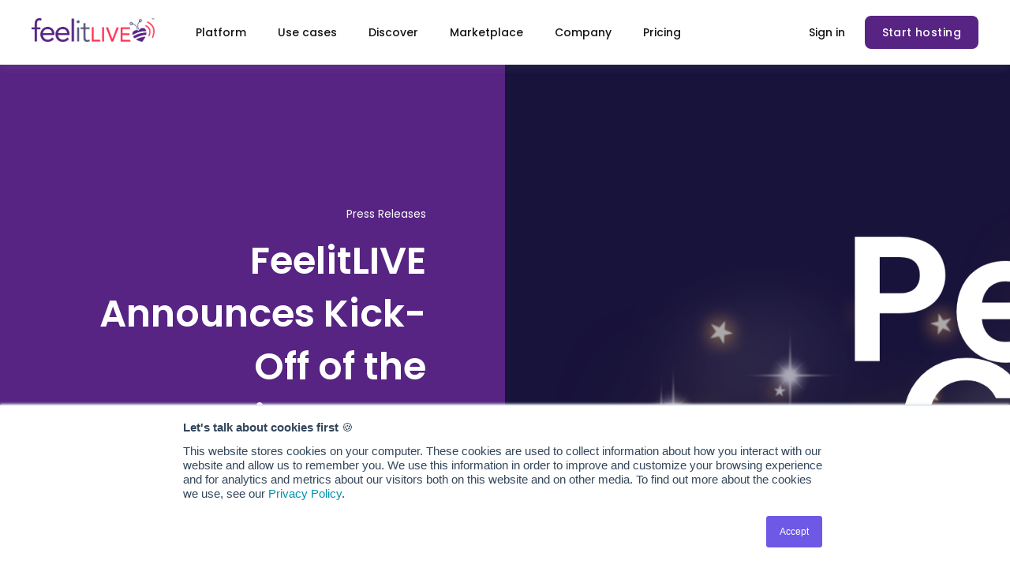

--- FILE ---
content_type: text/html; charset=UTF-8
request_url: https://webapp.feelitlive.com/newsroom/feelitlive-announces-kick-off-of-the-americas-tot-choirs-peoples-choice-award
body_size: 10005
content:
<!doctype html><html lang="en"><head>
    <meta charset="utf-8">
    <title>FeelitLIVE Announces Kick-Off of the America’s Top Choirs People’s Choice Award</title>
    <link rel="shortcut icon" href="https://webapp.feelitlive.com/hubfs/BugVibe%20Favicon.png">
    <meta name="description" content="The second phase of the competition provides entrants another chance to win and audiences another opportunity to enjoy the performances and vote for their favorites ">
    
    

	
		
		
	

    
    
	
	
    <meta name="viewport" content="width=device-width, initial-scale=1">

    
    <meta property="og:description" content="The second phase of the competition provides entrants another chance to win and audiences another opportunity to enjoy the performances and vote for their favorites ">
    <meta property="og:title" content="FeelitLIVE Announces Kick-Off of the America’s Top Choirs People’s Choice Award">
    <meta name="twitter:description" content="The second phase of the competition provides entrants another chance to win and audiences another opportunity to enjoy the performances and vote for their favorites ">
    <meta name="twitter:title" content="FeelitLIVE Announces Kick-Off of the America’s Top Choirs People’s Choice Award">

    

    
    <style>
a.cta_button{-moz-box-sizing:content-box !important;-webkit-box-sizing:content-box !important;box-sizing:content-box !important;vertical-align:middle}.hs-breadcrumb-menu{list-style-type:none;margin:0px 0px 0px 0px;padding:0px 0px 0px 0px}.hs-breadcrumb-menu-item{float:left;padding:10px 0px 10px 10px}.hs-breadcrumb-menu-divider:before{content:'›';padding-left:10px}.hs-featured-image-link{border:0}.hs-featured-image{float:right;margin:0 0 20px 20px;max-width:50%}@media (max-width: 568px){.hs-featured-image{float:none;margin:0;width:100%;max-width:100%}}.hs-screen-reader-text{clip:rect(1px, 1px, 1px, 1px);height:1px;overflow:hidden;position:absolute !important;width:1px}
</style>

<link rel="stylesheet" href="https://unpkg.com/aos@2.3.1/dist/aos.css">
<link rel="stylesheet" href="https://webapp.feelitlive.com/hubfs/hub_generated/template_assets/1/70491388831/1744378112810/template_main.min.css">
<link rel="stylesheet" href="https://webapp.feelitlive.com/hubfs/hub_generated/template_assets/1/70491159382/1744378018415/template_responsive.min.css">

  <style>
    

    

    

    

    

    

  </style>
  
<style>
  @font-face {
    font-family: "Poppins";
    font-weight: 700;
    font-style: normal;
    font-display: swap;
    src: url("/_hcms/googlefonts/Poppins/700.woff2") format("woff2"), url("/_hcms/googlefonts/Poppins/700.woff") format("woff");
  }
  @font-face {
    font-family: "Poppins";
    font-weight: 500;
    font-style: normal;
    font-display: swap;
    src: url("/_hcms/googlefonts/Poppins/500.woff2") format("woff2"), url("/_hcms/googlefonts/Poppins/500.woff") format("woff");
  }
  @font-face {
    font-family: "Poppins";
    font-weight: 600;
    font-style: normal;
    font-display: swap;
    src: url("/_hcms/googlefonts/Poppins/600.woff2") format("woff2"), url("/_hcms/googlefonts/Poppins/600.woff") format("woff");
  }
  @font-face {
    font-family: "Poppins";
    font-weight: 400;
    font-style: normal;
    font-display: swap;
    src: url("/_hcms/googlefonts/Poppins/regular.woff2") format("woff2"), url("/_hcms/googlefonts/Poppins/regular.woff") format("woff");
  }
  @font-face {
    font-family: "Poppins";
    font-weight: 700;
    font-style: normal;
    font-display: swap;
    src: url("/_hcms/googlefonts/Poppins/700.woff2") format("woff2"), url("/_hcms/googlefonts/Poppins/700.woff") format("woff");
  }
</style>

    

    

<script>(function(w,d,s,l,i){w[l]=w[l]||[];w[l].push({'gtm.start':
new Date().getTime(),event:'gtm.js'});var f=d.getElementsByTagName(s)[0],
j=d.createElement(s),dl=l!='dataLayer'?'&l='+l:'';j.async=true;j.src=
'https://www.googletagmanager.com/gtm.js?id='+i+dl;f.parentNode.insertBefore(j,f);
})(window,document,'script','dataLayer','GTM-NNL7DDM');</script>
<link rel="amphtml" href="https://webapp.feelitlive.com/newsroom/feelitlive-announces-kick-off-of-the-americas-tot-choirs-peoples-choice-award?hs_amp=true">

<meta property="og:image" content="https://webapp.feelitlive.com/hubfs/Blog/Peoples%20Choice.png">
<meta property="og:image:width" content="2240">
<meta property="og:image:height" content="1260">

<meta name="twitter:image" content="https://webapp.feelitlive.com/hubfs/Blog/Peoples%20Choice.png">


<meta property="og:url" content="https://www.feelitlive.com/newsroom/feelitlive-announces-kick-off-of-the-americas-tot-choirs-peoples-choice-award">
<meta name="twitter:card" content="summary_large_image">
<meta name="twitter:creator" content="@feelit_LIVE">

<link rel="canonical" href="https://www.feelitlive.com/newsroom/feelitlive-announces-kick-off-of-the-americas-tot-choirs-peoples-choice-award">
<script charset="utf-8" type="text/javascript" src="//js.hsforms.net/forms/v2.js"></script>
<script>
  hbspt.forms.create({
	region: "na1",
	portalId: "19857328",
	formId: "35be5700-8a91-4ca7-9651-aead927a0ebc"
});
</script>
<meta property="og:type" content="article">
<link rel="alternate" type="application/rss+xml" href="https://webapp.feelitlive.com/newsroom/rss.xml">
<meta name="twitter:domain" content="webapp.feelitlive.com">
<script src="//platform.linkedin.com/in.js" type="text/javascript">
    lang: en_US
</script>

<meta http-equiv="content-language" content="en">






  <meta name="generator" content="HubSpot"></head>
  <body>
    <div class="body-wrapper   hs-content-id-72834237995 hs-blog-post hs-blog-id-72704293207">
      
        <div data-global-resource-path="FIL Web Theme V2/templates/partials/header.html"><div id="hs_cos_wrapper_Navbar_with_Menu" class="hs_cos_wrapper hs_cos_wrapper_widget hs_cos_wrapper_type_module" style="" data-hs-cos-general-type="widget" data-hs-cos-type="module">



<header class="kl-header">

  <nav class="kl-navbar content-wrapper">

    
      

  
    

  

  

  

  

  

  

  
    <a href="https://www.feelitlive.com/">
        

  
    
  

  

  
    
  

  <img src="https://webapp.feelitlive.com/hubfs/FIL%20brand/FeelitLIVE-TM-noborder-1.png" alt="FeelitLIVE" width="100%" style="max-width: 156px; max-height: 30px" class="kl-navbar__logo">
      </a>
  
    

    <div class="kl-navbar__mobile">
      
      
      <button class="hamburger hamburger--squeeze kl-navbar__hamburger" type="button">
        <span class="hamburger-box">
          <span class="hamburger-inner"></span>
        </span>
      </button>
      
    </div>

    <div class="kl-navbar__content">

      <ul class="kl-navbar__menu">
        
          <li class="kl-navbar__item">

            
            

            

  
    

  

  
    
  

  

  

  

  

  
    <a href="https://www.feelitlive.com/platform" class="kl-navbar__button kl-navbar__dropdown">
              <span>Platform</span>
            </a>
  

            
            <div class="kl-navbar__panel">
              <div class="kl-navbar__panel-wrapper">
                <div class="kl-navbar__description kl-navbar__description--full">
                  

  
    

  

  

  

  

  

  

  
    <a href="https://www.feelitlive.com/platform">
                    <h3 style="font-size: 18px;">All-in-one platform</h3>
<p>Host, engage, monetize, and <br>build your community</p>
                  </a>
  
                </div>
                <div class="kl-navbar__categories">
                  
                    <div class="kl-navbar__description">
                      

  
    

  

  

  

  

  

  

  
    <a href="https://www.feelitlive.com/platform/create">
                        <div data-hs-responsive-table="true" style="overflow-x: auto; max-width: 100%; width: 100%; margin-left: auto; margin-right: auto; border: 0px!important;">
<table style="width: 100%; border-collapse: collapse; table-layout: fixed; height: 70px; border: 0px !important;">
<tbody>
<tr>
<td style="width: 15%; vertical-align: top; border: 0px !important;"><img src="https://webapp.feelitlive.com/hubfs/icons/Setup.svg" alt="Setup" width="32" loading="lazy" style="width: 32px;">
<p>&nbsp;</p>
</td>
<td style="width: 85%; vertical-align: top; border: 0px !important; height: 45px;">
<h3 style="line-height: 15px;">Create</h3>
<p>Produce mega-events, or go live with on click</p>
</td>
</tr>
</tbody>
</table>
</div>
                      </a>
  
                    </div>
                  
                    <div class="kl-navbar__description">
                      

  
    

  

  

  

  

  

  

  
    <a href="https://www.feelitlive.com/platform/sell-and-fundraise">
                        <div data-hs-responsive-table="true" style="overflow-x: auto; max-width: 100%; width: 100%; margin-left: auto; margin-right: auto; border: 0px!important;">
<table style="width: 100%; border-collapse: collapse; table-layout: fixed; height: 70px; border: 0px !important;">
<tbody>
<tr>
<td style="width: 15%; vertical-align: top; border: 0px !important;"><img src="https://webapp.feelitlive.com/hubfs/icons/ticket%203.svg" alt="ticket 3" width="32" loading="lazy" style="width: 32px;">
<p>&nbsp;</p>
</td>
<td style="width: 85%; vertical-align: top; border: 0px !important; height: 45px;">
<h3 style="line-height: 15px;">Sell and Fundraise</h3>
<p>Make your events super hits in revenue and attendance</p>
</td>
</tr>
</tbody>
</table>
</div>
                      </a>
  
                    </div>
                  
                    <div class="kl-navbar__description">
                      

  
    

  

  

  

  

  

  

  
    <a href="https://www.feelitlive.com/platform/host">
                        <div data-hs-responsive-table="true" style="overflow-x: auto; max-width: 100%; width: 100%; margin-left: auto; margin-right: auto; border: 0px!important;">
<table style="width: 100%; border-collapse: collapse; table-layout: fixed; height: 70px; border: 0px !important;">
<tbody>
<tr>
<td style="width: 15%; vertical-align: top; border: 0px !important;"><img src="https://webapp.feelitlive.com/hubfs/icons/Venue.svg" alt="Venue" width="32" loading="lazy" style="width: 32px;">
<p>&nbsp;</p>
</td>
<td style="width: 85%; vertical-align: top; border: 0px !important; height: 45px;">
<h3 style="line-height: 15px;">Host</h3>
<p>Make the world your stage from anywhere, anytime</p>
</td>
</tr>
</tbody>
</table>
</div>
                      </a>
  
                    </div>
                  
                    <div class="kl-navbar__description">
                      

  

    

    

    

    

    

    

  

  

  

  

  

  

  
    <a href="https://www.feelitlive.com/platform/build-community">
                        <div data-hs-responsive-table="true" style="overflow-x: auto; max-width: 100%; width: 100%; margin-left: auto; margin-right: auto; border: 0px!important;">
<table style="width: 100%; border-collapse: collapse; table-layout: fixed; height: 70px; border: 0px !important;">
<tbody>
<tr>
<td style="width: 15%; vertical-align: top; border: 0px !important;"><img src="https://webapp.feelitlive.com/hubfs/icons/Hub%202.svg" alt="Hub 2" width="32" loading="lazy" style="width: 32px;">
<p>&nbsp;</p>
</td>
<td style="width: 85%; vertical-align: top; border: 0px !important; height: 45px;">
<h3 style="line-height: 15px;">Build Community</h3>
<p>Bring all of your choir's activities under one roof</p>
</td>
</tr>
</tbody>
</table>
</div>
                      </a>
  
                    </div>
                  
                </div>
              </div>
            </div>
            
          </li>
        
          <li class="kl-navbar__item">

            
            

            

  
    

  

  
    
  

  

  

  

  

  
    <a href="https://www.feelitlive.com/use-cases" class="kl-navbar__button kl-navbar__dropdown">
              <span>Use cases</span>
            </a>
  

            
            <div class="kl-navbar__panel">
              <div class="kl-navbar__panel-wrapper">
                <div class="kl-navbar__description kl-navbar__description--full">
                  

  
    

  

  

  

  

  

  

  
    <a href="https://www.feelitlive.com/use-cases">
                    <h3 style="font-size: 18px;">Endless possibilities</h3>
<p>Your content in your format, anytime, <br>from anywhere</p>
                  </a>
  
                </div>
                <div class="kl-navbar__categories">
                  
                    <div class="kl-navbar__description">
                      

  
    

  

  

  

  

  

  

  
    <a href="#">
                        <h3 style="font-size: 15px; font-weight: 500;"><span style="color: #59567d;">SECTORS</span></h3>
                      </a>
  
                    </div>
                  
                    <div class="kl-navbar__description">
                      

  
    

  

  

  

  

  

  

  
    <a href="#">
                        
                      </a>
  
                    </div>
                  
                    <div class="kl-navbar__description">
                      

  
    

  

  

  

  

  

  

  
    <a href="https://www.feelitlive.com/use-cases/choirs">
                        <div data-hs-responsive-table="true" style="overflow-x: auto; max-width: 100%; width: 100%; margin-left: auto; margin-right: auto; border: 0px!important;">
<table style="width: 100%; border-collapse: collapse; table-layout: fixed; height: 70px; border: 0px !important;">
<tbody>
<tr>
<td style="width: 15%; vertical-align: top; border: 0px !important;"><img src="https://webapp.feelitlive.com/hubfs/SVG/Choir-1.svg" alt="Choir-1" width="32" loading="lazy" style="width: 32px;">
<p>&nbsp;</p>
</td>
<td style="width: 85%; vertical-align: top; border: 0px !important; height: 45px;">
<h3 style="line-height: 15px;">Choirs</h3>
<p>High School, University, Community, Show Choirs, Religious, Corporate</p>
</td>
</tr>
</tbody>
</table>
</div>
                      </a>
  
                    </div>
                  
                    <div class="kl-navbar__description">
                      

  
    

  

  

  

  

  

  

  
    <a href="#">
                        
                      </a>
  
                    </div>
                  
                    <div class="kl-navbar__description">
                      

  
    

  

  

  

  

  

  

  
    <a href="#">
                        <h3 style="font-size: 15px; font-weight: 500;"><span style="color: #59567d;">FORMATS</span></h3>
                      </a>
  
                    </div>
                  
                    <div class="kl-navbar__description">
                      

  
    

  

  

  

  

  

  

  
    <a href="#">
                        
                      </a>
  
                    </div>
                  
                    <div class="kl-navbar__description">
                      

  
    

  

  

  

  

  

  

  
    <a href="https://www.feelitlive.com/use-cases/performances">
                        <div data-hs-responsive-table="true" style="overflow-x: auto; max-width: 100%; width: 100%; margin-left: auto; margin-right: auto; border: 0px!important;">
<table style="width: 100%; border-collapse: collapse; table-layout: fixed; height: 70px; border: 0px !important;">
<tbody>
<tr>
<td style="width: 15%; vertical-align: top; border: 0px !important;"><img src="https://webapp.feelitlive.com/hubfs/Icons%20Website%20Navigation/Music.svg" alt="Music" width="32" loading="lazy" style="width: 32px;">
<p>&nbsp;</p>
</td>
<td style="width: 85%; vertical-align: top; border: 0px !important; height: 45px;">
<h3 style="line-height: 15px;">Performances</h3>
<p>Concerts, Festivals, Rehearsals, Ceremonies</p>
</td>
</tr>
</tbody>
</table>
</div>
                      </a>
  
                    </div>
                  
                    <div class="kl-navbar__description">
                      

  
    

  

  

  

  

  

  

  
    <a href="https://www.feelitlive.com/use-cases/competitions">
                        <div data-hs-responsive-table="true" style="overflow-x: auto; max-width: 100%; width: 100%; margin-left: auto; margin-right: auto; border: 0px!important;">
<table style="width: 100%; border-collapse: collapse; table-layout: fixed; height: 70px; border: 0px !important;">
<tbody>
<tr>
<td style="width: 15%; vertical-align: top; border: 0px !important;"><img src="https://webapp.feelitlive.com/hubfs/icons/Competition.svg" alt="Competition" width="32" loading="lazy" style="width: 32px;">
<p>&nbsp;</p>
</td>
<td style="width: 85%; vertical-align: top; border: 0px !important; height: 45px;">
<h3 style="line-height: 15px;">Competitions</h3>
<p>Local, regional, and international competitions, and awards</p>
</td>
</tr>
</tbody>
</table>
</div>
                      </a>
  
                    </div>
                  
                    <div class="kl-navbar__description">
                      

  
    

  

  

  

  

  

  

  
    <a href="https://www.feelitlive.com/use-cases/fundraisers">
                        <div data-hs-responsive-table="true" style="overflow-x: auto; max-width: 100%; width: 100%; margin-left: auto; margin-right: auto; border: 0px!important;">
<table style="width: 100%; border-collapse: collapse; table-layout: fixed; height: 70px; border: 0px !important;">
<tbody>
<tr>
<td style="width: 15%; vertical-align: top; border: 0px !important;"><img src="https://webapp.feelitlive.com/hubfs/icons/Donation.svg" alt="Donation" width="32" loading="lazy" style="width: 32px;">
<p>&nbsp;</p>
</td>
<td style="width: 85%; vertical-align: top; border: 0px !important; height: 45px;">
<h3 style="line-height: 15px;">Fundraisers</h3>
<p>Galas and donations drives, from anywhere</p>
</td>
</tr>
</tbody>
</table>
</div>
                      </a>
  
                    </div>
                  
                    <div class="kl-navbar__description">
                      

  
    

  

  

  

  

  

  

  
    <a href="https://www.feelitlive.com/use-cases/auctions">
                        <div data-hs-responsive-table="true" style="overflow-x: auto; max-width: 100%; width: 100%; margin-left: auto; margin-right: auto; border: 0px!important;">
<table style="width: 100%; border-collapse: collapse; table-layout: fixed; height: 70px; border: 0px !important;">
<tbody>
<tr>
<td style="width: 15%; vertical-align: top; border: 0px !important;"><img src="https://webapp.feelitlive.com/hubfs/logos/Auction.svg" alt="Auction" width="32" loading="lazy" style="width: 32px;">
<p>&nbsp;</p>
</td>
<td style="width: 85%; vertical-align: top; border: 0px !important; height: 45px;">
<h3 style="line-height: 15px;">Auctions</h3>
<p>Live or silent auctions for items, and experiences</p>
</td>
</tr>
</tbody>
</table>
</div>
                      </a>
  
                    </div>
                  
                    <div class="kl-navbar__description">
                      

  
    

  

  

  

  

  

  

  
    <a href="https://www.feelitlive.com/use-cases/conferences-expos">
                        <div data-hs-responsive-table="true" style="overflow-x: auto; max-width: 100%; width: 100%; margin-left: auto; margin-right: auto; border: 0px!important;">
<table style="width: 100%; border-collapse: collapse; table-layout: fixed; height: 70px; border: 0px !important;">
<tbody>
<tr>
<td style="width: 15%; vertical-align: top; border: 0px !important;"><img src="https://webapp.feelitlive.com/hubfs/icons/Conference.svg" alt="Conference" width="32" loading="lazy" style="width: 32px;">
<p>&nbsp;</p>
</td>
<td style="width: 85%; vertical-align: top; border: 0px !important; height: 45px;">
<h3 style="line-height: 15px;">Conferences &amp; Expos</h3>
<p>Large scale, formal meetings, gatherings, get-togethers</p>
</td>
</tr>
</tbody>
</table>
</div>
                      </a>
  
                    </div>
                  
                </div>
              </div>
            </div>
            
          </li>
        
          <li class="kl-navbar__item">

            
            

            

  
    

  

  
    
  

  

  

  

  

  
    <a href="https://www.feelitlive.com/discover" class="kl-navbar__button kl-navbar__dropdown">
              <span>Discover</span>
            </a>
  

            
            <div class="kl-navbar__panel">
              <div class="kl-navbar__panel-wrapper">
                <div class="kl-navbar__description kl-navbar__description--full">
                  

  
    

  

  

  

  

  

  

  
    <a href="https://www.feelitlive.com/discover">
                    <h3 style="font-size: 18px;">A world of experiences</h3>
<p><span>Check out the latest FeelitLIVE has to offer</span></p>
                  </a>
  
                </div>
                <div class="kl-navbar__categories">
                  
                    <div class="kl-navbar__description">
                      

  
    

  

  

  

  

  

  

  
    <a href="https://www.feelitlive.com/discover/events">
                        <div data-hs-responsive-table="true" style="overflow-x: auto; max-width: 100%; width: 100%; margin-left: auto; margin-right: auto; border: 0px!important;">
<table style="width: 100%; border-collapse: collapse; table-layout: fixed; height: 70px; border: 0px !important;">
<tbody>
<tr>
<td style="width: 15%; vertical-align: top; border: 0px !important;"><img src="https://webapp.feelitlive.com/hubfs/icons/Concerts.svg" alt="Concerts" width="32" loading="lazy" style="width: 32px;">
<p>&nbsp;</p>
</td>
<td style="width: 85%; vertical-align: top; border: 0px !important; height: 45px;">
<h3 style="line-height: 15px;">Events</h3>
<p>Explore events</p>
</td>
</tr>
</tbody>
</table>
</div>
                      </a>
  
                    </div>
                  
                    <div class="kl-navbar__description">
                      

  
    

  

  

  

  

  

  

  
    <a href="https://www.feelitlive.com/discover/choirgram">
                        <div data-hs-responsive-table="true" style="overflow-x: auto; max-width: 100%; width: 100%; margin-left: auto; margin-right: auto; border: 0px!important;">
<table style="width: 100%; border-collapse: collapse; table-layout: fixed; height: 70px; border: 0px !important;">
<tbody>
<tr>
<td style="width: 15%; vertical-align: top; border: 0px !important;"><img src="https://webapp.feelitlive.com/hubfs/icons/Choirgram.svg" alt="Choirgram" width="32" loading="lazy" style="width: 32px;">
<p>&nbsp;</p>
</td>
<td style="width: 85%; vertical-align: top; border: 0px !important; height: 45px;">
<h3 style="line-height: 15px;">ChoirGram</h3>
<p>Send your loved ones a special gift</p>
</td>
</tr>
</tbody>
</table>
</div>
                      </a>
  
                    </div>
                  
                    <div class="kl-navbar__description">
                      

  
    

  

  

  

  

  

  

  
    <a href="https://www.feelitlive.com/discover/book-a-guest-conductor">
                        <div data-hs-responsive-table="true" style="overflow-x: auto; max-width: 100%; width: 100%; margin-left: auto; margin-right: auto; border: 0px!important;">
<table style="width: 100%; border-collapse: collapse; table-layout: fixed; height: 70px; border: 0px !important;">
<tbody>
<tr>
<td style="width: 15%; vertical-align: top; border: 0px !important;"><img src="https://webapp.feelitlive.com/hubfs/SVG/Guest-Conductor.svg" alt="Guest-Conductor" width="32" loading="lazy" style="width: 32px;">
<p>&nbsp;</p>
</td>
<td style="width: 85%; vertical-align: top; border: 0px !important; height: 45px;">
<h3 style="line-height: 15px;">Book a Guest Conductor</h3>
<p><span>Find and book awesome guest conductors from around the world</span></p>
</td>
</tr>
</tbody>
</table>
</div>
                      </a>
  
                    </div>
                  
                </div>
              </div>
            </div>
            
          </li>
        
          <li class="kl-navbar__item">

            
            

            

  
    

  

  
    
  

  

  

  

  

  
    <a href="https://www.feelitlive.com/marketplace" class="kl-navbar__button kl-navbar__dropdown">
              <span>Marketplace</span>
            </a>
  

            
            <div class="kl-navbar__panel">
              <div class="kl-navbar__panel-wrapper">
                <div class="kl-navbar__description kl-navbar__description--full">
                  

  
    

  

  

  

  

  

  

  
    <a href="https://www.feelitlive.com/marketplace">
                    <h3 style="font-size: 18px;">Share your talent with the world</h3>
<p><span>List your performances, choir, and services and find great offers for your choir.</span></p>
                  </a>
  
                </div>
                <div class="kl-navbar__categories">
                  
                    <div class="kl-navbar__description">
                      

  
    

  

  

  

  

  

  

  
    <a href="https://host.feelitlive.com/login/">
                        <div data-hs-responsive-table="true" style="overflow-x: auto; max-width: 100%; width: 100%; margin-left: auto; margin-right: auto; border: 0px!important;">
<table style="width: 100%; border-collapse: collapse; table-layout: fixed; height: 70px; border: 0px !important;">
<tbody>
<tr>
<td style="width: 15%; vertical-align: top; border: 0px !important;"><img src="https://webapp.feelitlive.com/hubfs/SVG/Creator.svg" alt="Creator" width="32" loading="lazy" style="width: 32px;">
<p>&nbsp;</p>
</td>
<td style="width: 85%; vertical-align: top; border: 0px !important; height: 45px;">
<h3 style="line-height: 15px;">List your event</h3>
<p>Create your virtual or hybrid event in minutes&nbsp;</p>
</td>
</tr>
</tbody>
</table>
</div>
                      </a>
  
                    </div>
                  
                    <div class="kl-navbar__description">
                      

  
    

  

  

  

  

  

  

  
    <a href="https://host.feelitlive.com/login/">
                        <div data-hs-responsive-table="true" style="overflow-x: auto; max-width: 100%; width: 100%; margin-left: auto; margin-right: auto; border: 0px!important;">
<table style="width: 100%; border-collapse: collapse; table-layout: fixed; height: 70px; border: 0px !important;">
<tbody>
<tr>
<td style="width: 15%; vertical-align: top; border: 0px !important;"><img src="https://webapp.feelitlive.com/hubfs/SVG/Choir.svg" alt="Choir" width="32" loading="lazy" style="width: 32px;">
<p>&nbsp;</p>
</td>
<td style="width: 85%; vertical-align: top; border: 0px !important; height: 45px;">
<h3 style="line-height: 15px;">List your choir</h3>
<p>Create an Xperience Hub for your choir</p>
</td>
</tr>
</tbody>
</table>
</div>
                      </a>
  
                    </div>
                  
                    <div class="kl-navbar__description">
                      

  
    

  

  

  

  

  

  

  
    <a href="https://www.feelitlive.com/marketplace/join-choirgram">
                        <div data-hs-responsive-table="true" style="overflow-x: auto; max-width: 100%; width: 100%; margin-left: auto; margin-right: auto; border: 0px!important;">
<table style="width: 100%; border-collapse: collapse; table-layout: fixed; height: 70px; border: 0px !important;">
<tbody>
<tr>
<td style="width: 15%; vertical-align: top; border: 0px !important;"><img src="https://webapp.feelitlive.com/hubfs/SVG/Join%20ChoirGram.svg" alt="Join ChoirGram" width="32" loading="lazy" style="width: 32px;">
<p>&nbsp;</p>
</td>
<td style="width: 85%; vertical-align: top; border: 0px !important; height: 45px;">
<h3 style="line-height: 15px;">Join ChoirGram</h3>
<p>Make your choir's performance a gift to remember</p>
</td>
</tr>
</tbody>
</table>
</div>
                      </a>
  
                    </div>
                  
                    <div class="kl-navbar__description">
                      

  
    

  

  

  

  

  

  

  
    <a href="https://www.feelitlive.com/marketplace/list-as-a-guest-conductor">
                        <div data-hs-responsive-table="true" style="overflow-x: auto; max-width: 100%; width: 100%; margin-left: auto; margin-right: auto; border: 0px!important;">
<table style="width: 100%; border-collapse: collapse; table-layout: fixed; height: 70px; border: 0px !important;">
<tbody>
<tr>
<td style="width: 15%; vertical-align: top; border: 0px !important;"><img src="https://webapp.feelitlive.com/hubfs/SVG/Guest%20Conductor%20Directory.svg" alt="Guest Conductor Directory" width="32" loading="lazy" style="width: 32px;">
<p>&nbsp;</p>
</td>
<td style="width: 85%; vertical-align: top; border: 0px !important; height: 45px;">
<h3 style="line-height: 15px;">List as a Guest Conductor</h3>
<p>Join FeelitLIVE Guest Conductor Directory</p>
</td>
</tr>
</tbody>
</table>
</div>
                      </a>
  
                    </div>
                  
                    <div class="kl-navbar__description">
                      

  

    

    

    

    

    

    

  

  

  

  

  

  

  
    <a href="https://www.feelitlive.com/offers">
                        <div data-hs-responsive-table="true" style="overflow-x: auto; max-width: 100%; width: 100%; margin-left: auto; margin-right: auto; border: 0px!important;">
<table style="width: 100%; border-collapse: collapse; table-layout: fixed; height: 70px; border: 0px !important;">
<tbody>
<tr>
<td style="width: 15%; vertical-align: top; border: 0px !important;"><img src="https://webapp.feelitlive.com/hubfs/SVG/Hot%20Music.svg" alt="Hot Music" width="32" loading="lazy" style="width: 32px;">
<p>&nbsp;</p>
</td>
<td style="width: 85%; vertical-align: top; border: 0px !important; height: 45px;">
<h3 style="line-height: 15px;">Offers for choirs</h3>
<p>Check out our latest offers for choirs</p>
</td>
</tr>
</tbody>
</table>
</div>
                      </a>
  
                    </div>
                  
                </div>
              </div>
            </div>
            
          </li>
        
          <li class="kl-navbar__item">

            
            

            

  
    

  

  
    
  

  

  

  

  

  
    <a href="#" class="kl-navbar__button kl-navbar__dropdown">
              <span>Company</span>
            </a>
  

            
            <div class="kl-navbar__panel">
              <div class="kl-navbar__panel-wrapper">
                <div class="kl-navbar__description kl-navbar__description--full">
                  

  
    

  

  

  

  

  

  

  
    <a href="#">
                    <h3 style="font-size: 18px;">About Us</h3>
<p>Things you may want to know about us, <br>and how we can be of help</p>
                  </a>
  
                </div>
                <div class="kl-navbar__categories">
                  
                    <div class="kl-navbar__description">
                      

  
    

  

  

  

  

  

  

  
    <a href="https://www.feelitlive.com/about">
                        <div data-hs-responsive-table="true" style="overflow-x: auto; max-width: 100%; width: 100%; margin-left: auto; margin-right: auto; border: 0px!important;">
<table style="width: 100%; border-collapse: collapse; table-layout: fixed; height: 55px; border: 0px !important;">
<tbody>
<tr style="height: 70px;">
<td style="width: 15%; vertical-align: top; height: 80px; border: 0px !important;"><img src="https://webapp.feelitlive.com/hubfs/icons/BugVibe-Outline%201.svg" alt="BugVibe-Outline 1" width="32" loading="lazy" style="width: 32px;">
<p>&nbsp;</p>
</td>
<td style="width: 85%; vertical-align: top; height: 80px; border: 0px !important;">
<h3 style="line-height: 15px;">About FeelitLIVE</h3>
<p>Our mission, team, and advisors</p>
</td>
</tr>
</tbody>
</table>
</div>
                      </a>
  
                    </div>
                  
                    <div class="kl-navbar__description">
                      

  
    

  

  

  

  

  

  

  
    <a href="https://blog.feelitlive.com/">
                        <div data-hs-responsive-table="true" style="overflow-x: auto; max-width: 100%; width: 100%; margin-left: auto; margin-right: auto; border: 0px!important;">
<table style="width: 100%; border-collapse: collapse; table-layout: fixed; height: 55px; border: 0px !important;">
<tbody>
<tr style="height: 70.7969px;">
<td style="width: 15%; vertical-align: top; border: 0px !important; height: 71px;"><img src="https://webapp.feelitlive.com/hubfs/Blog.svg" alt="Blog" width="32" loading="lazy" style="width: 32px;"></td>
<td style="width: 85%; vertical-align: top; height: 71px; border: 0px !important;">
<h3 style="line-height: 15px;">Blog</h3>
<p>Articles and community content</p>
</td>
</tr>
</tbody>
</table>
</div>
                      </a>
  
                    </div>
                  
                    <div class="kl-navbar__description">
                      

  

    

    

    

    

    
      
      
    

    
      
    

  

  

  

  

  

  

  
    <a href="https://help.feelitlive.com/en/" target="_blank" rel="noopener">
                        <div data-hs-responsive-table="true" style="overflow-x: auto; max-width: 100%; width: 100%; margin-left: auto; margin-right: auto; border: 0px!important;">
<table style="width: 100%; border-collapse: collapse; table-layout: fixed; height: 55px; border: 0px !important;">
<tbody>
<tr style="height: 79.5938px;">
<td style="width: 15%; vertical-align: top; height: 80px; border: 0px !important;"><img src="https://webapp.feelitlive.com/hubfs/SVG/Help%20Cnter.svg" alt="Help Cnter" width="32" loading="lazy" style="width: 32px;">
<p>&nbsp;</p>
</td>
<td style="width: 85%; vertical-align: top; height: 80px; border: 0px !important;">
<h3 style="line-height: 15px;">Help Center</h3>
<p>FAQs and more</p>
</td>
</tr>
</tbody>
</table>
</div>
                      </a>
  
                    </div>
                  
                    <div class="kl-navbar__description">
                      

  
    

  

  

  

  

  

  

  
    <a href="https://www.feelitlive.com/jobs">
                        <div data-hs-responsive-table="true" style="overflow-x: auto; max-width: 100%; width: 100%; margin-left: auto; margin-right: auto; border: 0px!important;">
<table style="width: 100%; border-collapse: collapse; table-layout: fixed; height: 55px; border: 0px !important;">
<tbody>
<tr>
<td style="width: 15%; vertical-align: top; border: 0px !important;"><img src="https://webapp.feelitlive.com/hubfs/icons/Job.svg" alt="Job" width="32" loading="lazy" style="width: 32px;">
<p>&nbsp;</p>
</td>
<td style="width: 85%; vertical-align: top; border: 0px !important; height: 45px;">
<h3 style="line-height: 15px;">Jobs</h3>
<p>Join us on our mission</p>
</td>
</tr>
</tbody>
</table>
</div>
                      </a>
  
                    </div>
                  
                    <div class="kl-navbar__description">
                      

  

    

    

    

    

    

    

  

  

  

  

  

  

  
    <a href="https://newsroom.feelitlive.com">
                        <div data-hs-responsive-table="true" style="overflow-x: auto; max-width: 100%; width: 100%; margin-left: auto; margin-right: auto; border: 0px!important;">
<table style="width: 100%; border-collapse: collapse; table-layout: fixed; height: 55px; border: 0px !important;">
<tbody>
<tr>
<td style="width: 15%; vertical-align: top; border: 0px !important;"><img src="https://webapp.feelitlive.com/hubfs/Icons%20Website%20Navigation/News.svg" alt="News" width="32" loading="lazy" style="width: 32px;">
<p>&nbsp;</p>
</td>
<td style="width: 85%; vertical-align: top; border: 0px !important; height: 45px;">
<h3 style="line-height: 15px;">Newsroom</h3>
<p>FeelitLIVE in the news</p>
</td>
</tr>
</tbody>
</table>
</div>
                      </a>
  
                    </div>
                  
                </div>
              </div>
            </div>
            
          </li>
        
          <li class="kl-navbar__item">

            
            

            

  
    

  

  
    
  

  

  

  

  

  
    <a href="https://www.feelitlive.com/pricing" class="kl-navbar__button kl-navbar__dropdown">
              <span>Pricing</span>
            </a>
  

            
          </li>
        
      </ul>

      <div class="kl-navbar__end">
        
        
    

  
    

  

  
 
  

  

    

  
    

  

  
    
  

  

  

  

  

  
    <a href="https://www.feelitlive.com/login?ref=Account" class="kl-navbar__button Navbar_with_Menu__button">
      <span>Sign in</span>
    </a>
  

  
  
        
    

  
	  
  	
		
	
	
    

  

  
 
  

  

    

  
    

  

  
    
  

  

  

  

  

  
    <a href="https://host.feelitlive.com/login/" class="button Navbar_with_Menu__button">
      <span>Start hosting</span>
    </a>
  

  
  
      </div>

    </div>

  </nav>

</header>

<div class="kl-header-placeholder"></div></div>

</div>
      

      
   
<main class="body-container-wrapper">

  <div class="body-container body-container--blog-post">

    
    <div class="blog-header blog-header--post" style="padding: 0;">
        <div class="blog-header blog-header--upper" style="text-align:right;">
        
        
        <span class="blog-post__preheader" style="color:#fff;">Press Releases</span>
        

        <h1 class="blog-post__title" style="color:#fff; margin-right:0; max-width: 100%;"><span id="hs_cos_wrapper_name" class="hs_cos_wrapper hs_cos_wrapper_meta_field hs_cos_wrapper_type_text" style="" data-hs-cos-general-type="meta_field" data-hs-cos-type="text">FeelitLIVE Announces Kick-Off of the America’s Top Choirs People’s Choice Award</span></h1>

        
        <p class="blog-post__summary" style="color:#fff; margin:0; max-width: 100%;">The second phase of the competition provides entrants another chance to win and audiences another opportunity to enjoy the performances and vote for their favorites</p>
        
               
         </div>
          <div class="blog-post-right-banner" style="background-image: url('https://webapp.feelitlive.com/hubfs/Blog/Peoples%20Choice.png');"></div>
       </div>

    

    
    <div class="content-wrapper">

      <article class="blog-post">

     

        <div class="blog-post__meta">

          
          <div class="blog-post__avatar" style="background-image: url('https://webapp.feelitlive.com/hubfs/FIL%20brand/BugVibe%20FC.png');">
          </div>
          

          <div class="blog-post__author">
            <a href="https://webapp.feelitlive.com/newsroom/author/feelitlive-team">
              FeelitLIVE Team
            </a>
            <div class="blog-post__timestamp">
              Nov 1, 2021
            </div>
          </div>
        </div>

        <hr class="blog-post__divider">

        <div class="blog-post__body-wrapper">

          <div class="blog-post__body">
            <span id="hs_cos_wrapper_post_body" class="hs_cos_wrapper hs_cos_wrapper_meta_field hs_cos_wrapper_type_rich_text" style="" data-hs-cos-general-type="meta_field" data-hs-cos-type="rich_text"><p><span style="font-weight: bold;">Menlo Park, CA - November 1, 2021</span> - FeelitLIVE, Inc., the creators of the FeelitLIVE virtual and hybrid events platform, today announced a second phase of <a href="https://www.feelitlive.com/americas-got-choirs"><span>America’s Tot Choirs</span></a> - High School Edition competition. A new People’s Choice Award component with online voting is now open, enabling fans and audience members to celebrate the wonderful music and vote for their favorite choir/s. All entrants of America’s Top Choirs are eligible to win.&nbsp;</p>
<!--more--><p>Voting for the People’s Choice Award closes on November 30, 2021, and the winner will be announced on December 3, 2021. The winner of America’s Top Choirs People’s Choice Award will receive a $500 cash prize.</p>
<p>To see the videos, read contest rules, and vote for your favorites visit: <a href="https://www.feelitlive.com/americas-got-choirs"><span>https://www.feelitlive.com/americas-top-choirs</span></a>&nbsp;</p>
<p>&nbsp;</p>
<p><strong>About FeelitLIVE (</strong><a href="http://www.feelitlive.com/"><span>www.feelitlive.com</span></a><strong>)</strong></p>
<p>FeelitLIVE is a versatile, virtual, and hybrid events platform connecting creators and audiences around the world. No matter your industry, event type, or audience size - FeelitLIVE gives you the tools to host and deliver the experience you have always imagined. FeelitLIVE is headquartered in Menlo Park, CA, with passionate and talented team members on four continents.&nbsp;</p>
<p>&nbsp;</p>
<p><strong>About America's Top Choirs</strong></p>
<p>America’s Top Choirs is a virtual forum to showcase the vast choral talent in the United States. In its first-ever season, America's Top Choirs™ - High School Edition - celebrates high school choirs that generate beautiful music every day and are the embodiment of teamwork, resilience, talent, diversity, hope, and positivity.</p>
<p>&nbsp;</p></span>
          </div>

          
          <div class="blog-post__tags">
            
            <a class="blog-post__tag-link" href="https://webapp.feelitlive.com/newsroom/tag/press-releases">Press Releases</a>
            
          </div>
          

        </div>

      </article>

      

    </div>
    

    
    
    

    <div class="content-wrapper">
      <div class="blog-more">
        <h2>Similar posts</h2>
        <div class="blog-more-posts">
          
  

    <article class="blog-more-posts__post-wrapper">
      <div class="blog-more-posts__post">
        
        <a class="blog-more-posts__post-image" style="background-image: url('https://webapp.feelitlive.com/hubfs/ATC%20HS%202022%20winner%20PR.png');" href="https://webapp.feelitlive.com/newsroom/americas-top-choirs-high-school-edition-2022-winners-announcements">
        </a>
        
        <div class="blog-more-posts__post-content">
          <div>
            
            
            <span class="blog-more-posts__post-preheader">Competitions</span>
            
            <h3><a href="https://webapp.feelitlive.com/newsroom/americas-top-choirs-high-school-edition-2022-winners-announcements">America's Top Choirs High School Edition 2022 Winners Announcements</a></h3>
            
            <p>A Cappella from Castro Valley High School announced the winner of America’s Top Choirs™ High School Edition 2022, organized by FeelitLIVE</p>
            
          </div>
          <div class="blog-more-posts__post-meta">
            <span class="blog-more-posts__post-author">
              FeelitLIVE Team
            </span>
            <span class="blog-more-posts__post-date">
              Nov 1, 2022
            </span>
          </div>
        </div>
      </div>
    </article>

    

  

    <article class="blog-more-posts__post-wrapper">
      <div class="blog-more-posts__post">
        
        <a class="blog-more-posts__post-image" style="background-image: url('https://webapp.feelitlive.com/hubfs/Blog/Copy%20of%202021%20Grand%20Prize%20Winner%20%28Blog%20Banner%29.jpg');" href="https://webapp.feelitlive.com/newsroom/feelitlive-announces-winners-of-americas-top-choirs-2021">
        </a>
        
        <div class="blog-more-posts__post-content">
          <div>
            
            
            <span class="blog-more-posts__post-preheader">Press Releases</span>
            
            <h3><a href="https://webapp.feelitlive.com/newsroom/feelitlive-announces-winners-of-americas-top-choirs-2021">FeelitLIVE Announces Winners of America’s Top Choirs 2021</a></h3>
            
            <p>The Keller Central High School Chamber Women from Fort Worth, TX Take Top Prize</p>
            
          </div>
          <div class="blog-more-posts__post-meta">
            <span class="blog-more-posts__post-author">
              FeelitLIVE Team
            </span>
            <span class="blog-more-posts__post-date">
              Oct 25, 2021
            </span>
          </div>
        </div>
      </div>
    </article>

    

  

    <article class="blog-more-posts__post-wrapper">
      <div class="blog-more-posts__post">
        
        <a class="blog-more-posts__post-image" style="background-image: url('https://webapp.feelitlive.com/hubfs/Copy%20of%202021%20Grand%20Prize%20Winner%20%28Blog%20Banner%29%20%281%29.jpg');" href="https://webapp.feelitlive.com/newsroom/feelitlive-announces-americas-top-choirs">
        </a>
        
        <div class="blog-more-posts__post-content">
          <div>
            
            
            <span class="blog-more-posts__post-preheader">Press Releases</span>
            
            <h3><a href="https://webapp.feelitlive.com/newsroom/feelitlive-announces-americas-top-choirs">FeelitLIVE Announces America’s Top Choirs</a></h3>
            
            <p>US High School Choirs Invited to Participate in First of its Kind Competition - to be Judged by Some of America’s Top Choral Conductors</p>
            
          </div>
          <div class="blog-more-posts__post-meta">
            <span class="blog-more-posts__post-author">
              FeelitLIVE Team
            </span>
            <span class="blog-more-posts__post-date">
              Sep 22, 2021
            </span>
          </div>
        </div>
      </div>
    </article>

    


        </div>
      </div>
    </div>
    

    
    <div id="hs_cos_wrapper_blog-subscribe" class="hs_cos_wrapper hs_cos_wrapper_widget hs_cos_wrapper_type_module" style="" data-hs-cos-general-type="widget" data-hs-cos-type="module">

<div class="blog-subscribe" style="background-color: rgba(109, 89, 229, 1.0);">
  <div class="blog-subscribe__wrapper content-wrapper">
    <div class="blog-subscribe__header">
      <h2><span style="color: #ffffff;">Stay in the loop</span></h2>
<p><span style="color: #ffffff;">From how-tos and guides to manage your choir activities to updates on our latest products features —we’ve got the expertise and tips to help you take your choir to the next level!</span></p>
    </div>
    <div class="blog-subscribe__form">
      
        <span id="hs_cos_wrapper_blog-subscribe_blog_subscribe" class="hs_cos_wrapper hs_cos_wrapper_widget hs_cos_wrapper_type_blog_subscribe" style="" data-hs-cos-general-type="widget" data-hs-cos-type="blog_subscribe">
<div id="hs_form_target_blog-subscribe_blog_subscribe_4066"></div>



</span>
      
    </div>
  </div>
</div></div>

  </div>


      
        <div data-global-resource-path="FIL Web Theme V2/templates/partials/footer.html"><div id="hs_cos_wrapper_Footer" class="hs_cos_wrapper hs_cos_wrapper_widget hs_cos_wrapper_type_module" style="" data-hs-cos-general-type="widget" data-hs-cos-type="module">





<footer class="kl-footer">
  <div class="kl-footer__wrapper content-wrapper">
    
    <div class="kl-footer__content">

      <div class="kl-footer__info">

        

  
    

  

  

  

  

  

  

  
    <a href="https://www.feelitlive.com/">
            

  
    
  

  
    
  

  

  <img src="https://webapp.feelitlive.com/hubfs/FIL%20brand/FeelitLIVE-TM-noborder-1.png" alt="FeelitLIVE-TM-noborder-1" width="100%" style="max-width: 156px; max-height: 30px" loading="">
          </a>
  

        <div class="kl-footer__address"><p><span style="color: #59567d;"><a href="https://itunes.apple.com/in/app/feelaplace/id1458680003?mt=8" rel="noopener" target="_blank" style="color: #59567d;"><span data-hs-icon-hubl="true" style="display: inline-block; margin-right: 15px; fill: #572483;"><span id="hs_cos_wrapper_Footer_" class="hs_cos_wrapper hs_cos_wrapper_widget hs_cos_wrapper_type_icon" style="" data-hs-cos-general-type="widget" data-hs-cos-type="icon"><svg version="1.0" xmlns="http://www.w3.org/2000/svg" viewbox="0 0 384 512" height="20" aria-hidden="true"><g id="Apple1_layer"><path d="M318.7 268.7c-.2-36.7 16.4-64.4 50-84.8-18.8-26.9-47.2-41.7-84.7-44.6-35.5-2.8-74.3 20.7-88.5 20.7-15 0-49.4-19.7-76.4-19.7C63.3 141.2 4 184.8 4 273.5q0 39.3 14.4 81.2c12.8 36.7 59 126.7 107.2 125.2 25.2-.6 43-17.9 75.8-17.9 31.8 0 48.3 17.9 76.4 17.9 48.6-.7 90.4-82.5 102.6-119.3-65.2-30.7-61.7-90-61.7-91.9zm-56.6-164.2c27.3-32.4 24.8-61.9 24-72.5-24.1 1.4-52 16.4-67.9 34.9-17.5 19.8-27.8 44.3-25.6 71.9 26.1 2 49.9-11.4 69.5-34.3z" /></g></svg></span></span></a> </span></p>
<div id="google_translate_element">&nbsp;</div>
<span style="color: #ffffff;">
<script type="text/javascript">
 document.getElementById('goog-logo-link').style.display= 'none'
function googleTranslateElementInit() {
  new google.translate.TranslateElement({pageLanguage: 'en', includedLanguages: 'en,pt,hi,ar,es,fr,de,ga,it,nl,sv,el,ja,zh,zh-TW'}, 'google_translate_element');
}
</script>
<script type="text/javascript" src="//translate.google.com/translate_a/element.js?cb=googleTranslateElementInit"></script>
</span></div>
        <ul class="kl-footer__social">
          
            <a href="https://www.facebook.com/feelitlivecom/">
              <span id="hs_cos_wrapper_Footer_" class="hs_cos_wrapper hs_cos_wrapper_widget hs_cos_wrapper_type_icon" style="" data-hs-cos-general-type="widget" data-hs-cos-type="icon"><svg version="1.0" xmlns="http://www.w3.org/2000/svg" viewbox="0 0 264 512" aria-hidden="true"><g id="facebook-f2_layer"><path d="M76.7 512V283H0v-91h76.7v-71.7C76.7 42.4 124.3 0 193.8 0c33.3 0 61.9 2.5 70.2 3.6V85h-48.2c-37.8 0-45.1 18-45.1 44.3V192H256l-11.7 91h-73.6v229" /></g></svg></span>
            </a>
          
            <a href="https://www.instagram.com/feelit_live/">
              <span id="hs_cos_wrapper_Footer_" class="hs_cos_wrapper hs_cos_wrapper_widget hs_cos_wrapper_type_icon" style="" data-hs-cos-general-type="widget" data-hs-cos-type="icon"><svg version="1.0" xmlns="http://www.w3.org/2000/svg" viewbox="0 0 448 512" aria-hidden="true"><g id="instagram3_layer"><path d="M224.1 141c-63.6 0-114.9 51.3-114.9 114.9s51.3 114.9 114.9 114.9S339 319.5 339 255.9 287.7 141 224.1 141zm0 189.6c-41.1 0-74.7-33.5-74.7-74.7s33.5-74.7 74.7-74.7 74.7 33.5 74.7 74.7-33.6 74.7-74.7 74.7zm146.4-194.3c0 14.9-12 26.8-26.8 26.8-14.9 0-26.8-12-26.8-26.8s12-26.8 26.8-26.8 26.8 12 26.8 26.8zm76.1 27.2c-1.7-35.9-9.9-67.7-36.2-93.9-26.2-26.2-58-34.4-93.9-36.2-37-2.1-147.9-2.1-184.9 0-35.8 1.7-67.6 9.9-93.9 36.1s-34.4 58-36.2 93.9c-2.1 37-2.1 147.9 0 184.9 1.7 35.9 9.9 67.7 36.2 93.9s58 34.4 93.9 36.2c37 2.1 147.9 2.1 184.9 0 35.9-1.7 67.7-9.9 93.9-36.2 26.2-26.2 34.4-58 36.2-93.9 2.1-37 2.1-147.8 0-184.8zM398.8 388c-7.8 19.6-22.9 34.7-42.6 42.6-29.5 11.7-99.5 9-132.1 9s-102.7 2.6-132.1-9c-19.6-7.8-34.7-22.9-42.6-42.6-11.7-29.5-9-99.5-9-132.1s-2.6-102.7 9-132.1c7.8-19.6 22.9-34.7 42.6-42.6 29.5-11.7 99.5-9 132.1-9s102.7-2.6 132.1 9c19.6 7.8 34.7 22.9 42.6 42.6 11.7 29.5 9 99.5 9 132.1s2.7 102.7-9 132.1z" /></g></svg></span>
            </a>
          
            <a href="https://www.youtube.com/channel/UCx0QADPry-YOf61CJxBY1Zg">
              <span id="hs_cos_wrapper_Footer_" class="hs_cos_wrapper hs_cos_wrapper_widget hs_cos_wrapper_type_icon" style="" data-hs-cos-general-type="widget" data-hs-cos-type="icon"><svg version="1.0" xmlns="http://www.w3.org/2000/svg" viewbox="0 0 576 512" aria-hidden="true"><g id="youtube4_layer"><path d="M549.655 124.083c-6.281-23.65-24.787-42.276-48.284-48.597C458.781 64 288 64 288 64S117.22 64 74.629 75.486c-23.497 6.322-42.003 24.947-48.284 48.597-11.412 42.867-11.412 132.305-11.412 132.305s0 89.438 11.412 132.305c6.281 23.65 24.787 41.5 48.284 47.821C117.22 448 288 448 288 448s170.78 0 213.371-11.486c23.497-6.321 42.003-24.171 48.284-47.821 11.412-42.867 11.412-132.305 11.412-132.305s0-89.438-11.412-132.305zm-317.51 213.508V175.185l142.739 81.205-142.739 81.201z" /></g></svg></span>
            </a>
          
            <a href="https://twitter.com/feelit_LIVE">
              <span id="hs_cos_wrapper_Footer_" class="hs_cos_wrapper hs_cos_wrapper_widget hs_cos_wrapper_type_icon" style="" data-hs-cos-general-type="widget" data-hs-cos-type="icon"><svg version="1.0" xmlns="http://www.w3.org/2000/svg" viewbox="0 0 512 512" aria-hidden="true"><g id="twitter5_layer"><path d="M459.37 151.716c.325 4.548.325 9.097.325 13.645 0 138.72-105.583 298.558-298.558 298.558-59.452 0-114.68-17.219-161.137-47.106 8.447.974 16.568 1.299 25.34 1.299 49.055 0 94.213-16.568 130.274-44.832-46.132-.975-84.792-31.188-98.112-72.772 6.498.974 12.995 1.624 19.818 1.624 9.421 0 18.843-1.3 27.614-3.573-48.081-9.747-84.143-51.98-84.143-102.985v-1.299c13.969 7.797 30.214 12.67 47.431 13.319-28.264-18.843-46.781-51.005-46.781-87.391 0-19.492 5.197-37.36 14.294-52.954 51.655 63.675 129.3 105.258 216.365 109.807-1.624-7.797-2.599-15.918-2.599-24.04 0-57.828 46.782-104.934 104.934-104.934 30.213 0 57.502 12.67 76.67 33.137 23.715-4.548 46.456-13.32 66.599-25.34-7.798 24.366-24.366 44.833-46.132 57.827 21.117-2.273 41.584-8.122 60.426-16.243-14.292 20.791-32.161 39.308-52.628 54.253z" /></g></svg></span>
            </a>
          
            <a href="https://www.linkedin.com/company/feelitlive">
              <span id="hs_cos_wrapper_Footer_" class="hs_cos_wrapper hs_cos_wrapper_widget hs_cos_wrapper_type_icon" style="" data-hs-cos-general-type="widget" data-hs-cos-type="icon"><svg version="1.0" xmlns="http://www.w3.org/2000/svg" viewbox="0 0 448 512" aria-hidden="true"><g id="linkedin-in6_layer"><path d="M100.3 480H7.4V180.9h92.9V480zM53.8 140.1C24.1 140.1 0 115.5 0 85.8 0 56.1 24.1 32 53.8 32c29.7 0 53.8 24.1 53.8 53.8 0 29.7-24.1 54.3-53.8 54.3zM448 480h-92.7V334.4c0-34.7-.7-79.2-48.3-79.2-48.3 0-55.7 37.7-55.7 76.7V480h-92.8V180.9h89.1v40.8h1.3c12.4-23.5 42.7-48.3 87.9-48.3 94 0 111.3 61.9 111.3 142.3V480z" /></g></svg></span>
            </a>
                  
        </ul>
      </div>

      <div class="kl-footer__menu">
        
          <div class="kl-footer__group">
            <h3>Platform</h3>
            <ul>
              
                <li>
                  <a href="https://www.feelitlive.com/platform/create">Create</a>
                </li>
              
                <li>
                  <a href="https://www.feelitlive.com/platform/sell-and-fundraise">Sell and Fundraise</a>
                </li>
              
                <li>
                  <a href="https://www.feelitlive.com/platform/host">Host</a>
                </li>
              
                <li>
                  <a href="https://www.feelitlive.com/platform/build-community">Build Community</a>
                </li>
              
            </ul>
          </div>
        
          <div class="kl-footer__group">
            <h3>Use Cases</h3>
            <ul>
              
                <li>
                  <a href="https://www.feelitlive.com/use-cases/performances">Performances</a>
                </li>
              
                <li>
                  <a href="https://www.feelitlive.com/use-cases/competitions">Competitions</a>
                </li>
              
                <li>
                  <a href="https://www.feelitlive.com/use-cases/fundraisers">Fundraisers</a>
                </li>
              
                <li>
                  <a href="https://www.feelitlive.com/use-cases/auctions">Auctions</a>
                </li>
              
                <li>
                  <a href="https://www.feelitlive.com/use-cases/conferences-expos">Conferences &amp; Expos</a>
                </li>
              
            </ul>
          </div>
        
          <div class="kl-footer__group">
            <h3>Discover &amp; Marketplace</h3>
            <ul>
              
                <li>
                  <a href="https://www.feelitlive.com/discover/events">Discover Events</a>
                </li>
              
                <li>
                  <a href="https://www.feelitlive.com/discover/choirgram">Send a ChoirGram</a>
                </li>
              
                <li>
                  <a href="https://www.feelitlive.com/marketplace">Marketplace</a>
                </li>
              
                <li>
                  <a href="https://www.feelitlive.com/marketplace/list-as-a-guest-conductor">List as guest conductor</a>
                </li>
              
                <li>
                  <a href="https://www.feelitlive.com/marketplace/join-choirgram">Join ChoirGram</a>
                </li>
              
                <li>
                  <a href="https://www.feelitlive.com/offers">Offers for choirs</a>
                </li>
              
            </ul>
          </div>
        
          <div class="kl-footer__group">
            <h3>Company</h3>
            <ul>
              
                <li>
                  <a href="https://www.feelitlive.com/about">About</a>
                </li>
              
                <li>
                  <a href="https://www.feelitlive.com/blog">Blog</a>
                </li>
              
                <li>
                  <a href="https://help.feelitlive.com/en/">Help Center</a>
                </li>
              
                <li>
                  <a href="https://www.feelitlive.com/jobs">Jobs</a>
                </li>
              
                <li>
                  <a href="https://www.feelitlive.com/newsroom">Newsroom</a>
                </li>
              
            </ul>
          </div>
        
      </div>

    </div>
    

    
    <div class="kl-footer__legal">
      <p style="font-size: 12px; text-align: center;"><span><span style="color: #59567d;">Made with <img src="https://webapp.feelitlive.com/hs-fs/hubfs/Heart%20note.png?width=25&amp;name=Heart%20note.png" alt="Heart note" width="25" loading="lazy" style="width: 25px;" srcset="https://webapp.feelitlive.com/hs-fs/hubfs/Heart%20note.png?width=13&amp;name=Heart%20note.png 13w, https://webapp.feelitlive.com/hs-fs/hubfs/Heart%20note.png?width=25&amp;name=Heart%20note.png 25w, https://webapp.feelitlive.com/hs-fs/hubfs/Heart%20note.png?width=38&amp;name=Heart%20note.png 38w, https://webapp.feelitlive.com/hs-fs/hubfs/Heart%20note.png?width=50&amp;name=Heart%20note.png 50w, https://webapp.feelitlive.com/hs-fs/hubfs/Heart%20note.png?width=63&amp;name=Heart%20note.png 63w, https://webapp.feelitlive.com/hs-fs/hubfs/Heart%20note.png?width=75&amp;name=Heart%20note.png 75w" sizes="(max-width: 25px) 100vw, 25px"> in Menlo Park, CA, and India.&nbsp; </span>© FeelitLIVE, Inc.</span> <span>All rights reserved.&nbsp; &nbsp;<a href="https://www.feelitlive.com/privacy" rel="noopener">Privacy</a>&nbsp; &nbsp;|&nbsp; &nbsp;<a href="https://www.feelitlive.com/terms" rel="noopener">Terms </a></span></p>
    </div>
    

  </div>

  
</footer></div>

</div>
      
    </main></div>
    
<!-- HubSpot performance collection script -->
<script defer src="/hs/hsstatic/content-cwv-embed/static-1.1293/embed.js"></script>
<script src="https://unpkg.com/aos@2.3.1/dist/aos.js"></script>
<script type="module" src="https://webapp.feelitlive.com/hubfs/hub_generated/template_assets/1/70492240654/1744378176347/template_main.min.js"></script>
<script src="https://webapp.feelitlive.com/hubfs/hub_generated/template_assets/1/70491341882/1744378174734/template_helper.min.js"></script>
<script>
var hsVars = hsVars || {}; hsVars['language'] = 'en';
</script>

<script src="/hs/hsstatic/cos-i18n/static-1.53/bundles/project.js"></script>
<script src="https://webapp.feelitlive.com/hubfs/hub_generated/module_assets/1/70491218240/1744447598968/module_Navbar_with_Menu.min.js"></script>

    <!--[if lte IE 8]>
    <script charset="utf-8" src="https://js-na2.hsforms.net/forms/v2-legacy.js"></script>
    <![endif]-->

<script data-hs-allowed="true" src="/_hcms/forms/v2.js"></script>

  <script data-hs-allowed="true">
      hbspt.forms.create({
          portalId: '19857328',
          formId: 'cdb261a0-747e-466a-8fa5-d7710bcb4038',
          formInstanceId: '4066',
          pageId: '72834237995',
          region: 'na2',
          
          pageName: 'FeelitLIVE Announces Kick-Off of the America’s Top Choirs People’s Choice Award',
          
          contentType: 'blog-post',
          
          formsBaseUrl: '/_hcms/forms/',
          
          
          inlineMessage: "<p>Thanks for subscribing!</p>",
          
          css: '',
          target: '#hs_form_target_blog-subscribe_blog_subscribe_4066',
          
          formData: {
            cssClass: 'hs-form stacked'
          }
      });
  </script>


<!-- Start of HubSpot Analytics Code -->
<script type="text/javascript">
var _hsq = _hsq || [];
_hsq.push(["setContentType", "blog-post"]);
_hsq.push(["setCanonicalUrl", "https:\/\/webapp.feelitlive.com\/newsroom\/feelitlive-announces-kick-off-of-the-americas-tot-choirs-peoples-choice-award"]);
_hsq.push(["setPageId", "72834237995"]);
_hsq.push(["setContentMetadata", {
    "contentPageId": 72834237995,
    "legacyPageId": "72834237995",
    "contentFolderId": null,
    "contentGroupId": 72704293207,
    "abTestId": null,
    "languageVariantId": 72834237995,
    "languageCode": "en",
    
    
}]);
</script>

<script type="text/javascript" id="hs-script-loader" async defer src="/hs/scriptloader/19857328.js"></script>
<!-- End of HubSpot Analytics Code -->


<script type="text/javascript">
var hsVars = {
    render_id: "5d9a8496-4159-4c79-97fe-8d7595d69ab5",
    ticks: 1767760890406,
    page_id: 72834237995,
    
    content_group_id: 72704293207,
    portal_id: 19857328,
    app_hs_base_url: "https://app-na2.hubspot.com",
    cp_hs_base_url: "https://cp-na2.hubspot.com",
    language: "en",
    analytics_page_type: "blog-post",
    scp_content_type: "",
    
    analytics_page_id: "72834237995",
    category_id: 3,
    folder_id: 0,
    is_hubspot_user: false
}
</script>


<script defer src="/hs/hsstatic/HubspotToolsMenu/static-1.432/js/index.js"></script>

<noscript><iframe src="https://www.googletagmanager.com/ns.html?id=GTM-NNL7DDM" height="0" width="0" style="display:none;visibility:hidden"></iframe></noscript>

<div id="fb-root"></div>
  <script>(function(d, s, id) {
  var js, fjs = d.getElementsByTagName(s)[0];
  if (d.getElementById(id)) return;
  js = d.createElement(s); js.id = id;
  js.src = "//connect.facebook.net/en_GB/sdk.js#xfbml=1&version=v3.0";
  fjs.parentNode.insertBefore(js, fjs);
 }(document, 'script', 'facebook-jssdk'));</script> <script>!function(d,s,id){var js,fjs=d.getElementsByTagName(s)[0];if(!d.getElementById(id)){js=d.createElement(s);js.id=id;js.src="https://platform.twitter.com/widgets.js";fjs.parentNode.insertBefore(js,fjs);}}(document,"script","twitter-wjs");</script>
 


  
</body></html>

--- FILE ---
content_type: text/css
request_url: https://webapp.feelitlive.com/hubfs/hub_generated/template_assets/1/70491388831/1744378112810/template_main.min.css
body_size: 18752
content:
/*! normalize.css v8.0.1 | MIT License | github.com/necolas/normalize.css */html{line-height:1.15;-webkit-text-size-adjust:100%}body{margin:0}main{display:block}h1{font-size:2em;margin:.67em 0}hr{box-sizing:content-box;height:0;overflow:visible}pre{font-family:monospace,monospace;font-size:1em}a{background-color:transparent}abbr[title]{border-bottom:0;text-decoration:underline;text-decoration:underline dotted}b,strong{font-weight:bolder}code,kbd,samp{font-family:monospace,monospace;font-size:1em}small{font-size:80%}sub,sup{font-size:75%;line-height:0;position:relative;vertical-align:baseline}sub{bottom:-0.25em}sup{top:-0.5em}img{border-style:none;margin:auto}button,input,optgroup,select,textarea{font-family:inherit;font-size:100%;line-height:1.15;margin:0}button,input{overflow:visible}button,select{text-transform:none}button,[type="button"],[type="reset"],[type="submit"]{-webkit-appearance:button}button::-moz-focus-inner,[type="button"]::-moz-focus-inner,[type="reset"]::-moz-focus-inner,[type="submit"]::-moz-focus-inner{border-style:none;padding:0}button:-moz-focusring,[type="button"]:-moz-focusring,[type="reset"]:-moz-focusring,[type="submit"]:-moz-focusring{outline:1px dotted ButtonText}fieldset{padding:.35em .75em .625em}legend{box-sizing:border-box;color:inherit;display:table;max-width:100%;padding:0;white-space:normal}progress{vertical-align:baseline}textarea{overflow:auto}[type="checkbox"],[type="radio"]{box-sizing:border-box;padding:0}[type="number"]::-webkit-inner-spin-button,[type="number"]::-webkit-outer-spin-button{height:auto}[type="search"]{-webkit-appearance:textfield;outline-offset:-2px}[type="search"]::-webkit-search-decoration{-webkit-appearance:none}::-webkit-file-upload-button{-webkit-appearance:button;font:inherit}details{display:block}summary{display:list-item}template{display:none}[hidden]{display:none}*,*:before,*:after{box-sizing:border-box}.content-wrapper{margin:0 auto;padding:0 20px;max-width:1240px}@media screen and (min-width:1380px){.content-wrapper{padding:0}}.dnd-section,.content-wrapper--vertical-spacing{padding:80px 20px}.dnd-section>.row-fluid{margin:0 auto;max-width:1240px}.dnd-section .dnd-column{padding:0 20px}@media(max-width:767px){.dnd-section .dnd-column{padding:0}}.row-fluid{width:100%;*zoom:1}.row-fluid:before,.row-fluid:after{display:table;content:""}.row-fluid:after{clear:both}.row-fluid [class*="span"]{display:block;float:left;width:100%;margin-left:2.127659574%;*margin-left:2.0744680846382977%;-webkit-box-sizing:border-box;-moz-box-sizing:border-box;-ms-box-sizing:border-box;box-sizing:border-box}.row-fluid [class*="span"]:first-child{margin-left:0}.row-fluid .span12{width:99.99999998999999%;*width:99.94680850063828%}.row-fluid .span11{width:91.489361693%;*width:91.4361702036383%}.row-fluid .span10{width:82.97872339599999%;*width:82.92553190663828%}.row-fluid .span9{width:74.468085099%;*width:74.4148936096383%}.row-fluid .span8{width:65.95744680199999%;*width:65.90425531263828%}.row-fluid .span7{width:57.446808505%;*width:57.3936170156383%}.row-fluid .span6{width:48.93617020799999%;*width:48.88297871863829%}.row-fluid .span5{width:40.425531911%;*width:40.3723404216383%}.row-fluid .span4{width:31.914893614%;*width:31.8617021246383%}.row-fluid .span3{width:23.404255317%;*width:23.3510638276383%}.row-fluid .span2{width:14.89361702%;*width:14.8404255306383%}.row-fluid .span1{width:6.382978723%;*width:6.329787233638298%}.container-fluid{*zoom:1}.container-fluid:before,.container-fluid:after{display:table;content:""}.container-fluid:after{clear:both}@media(max-width:767px){.row-fluid{width:100%}.row-fluid [class*="span"]{display:block;float:none;width:auto;margin-left:0}}@media(min-width:768px) and (max-width:1139px){.row-fluid{width:100%;*zoom:1}.row-fluid:before,.row-fluid:after{display:table;content:""}.row-fluid:after{clear:both}.row-fluid [class*="span"]{display:block;float:left;width:100%;margin-left:2.762430939%;*margin-left:2.709239449638298%;-webkit-box-sizing:border-box;-moz-box-sizing:border-box;-ms-box-sizing:border-box;box-sizing:border-box}.row-fluid [class*="span"]:first-child{margin-left:0}.row-fluid .span12{width:99.999999993%;*width:99.9468085036383%}.row-fluid .span11{width:91.436464082%;*width:91.38327259263829%}.row-fluid .span10{width:82.87292817100001%;*width:82.8197366816383%}.row-fluid .span9{width:74.30939226%;*width:74.25620077063829%}.row-fluid .span8{width:65.74585634900001%;*width:65.6926648596383%}.row-fluid .span7{width:57.182320438000005%;*width:57.129128948638304%}.row-fluid .span6{width:48.618784527%;*width:48.5655930376383%}.row-fluid .span5{width:40.055248616%;*width:40.0020571266383%}.row-fluid .span4{width:31.491712705%;*width:31.4385212156383%}.row-fluid .span3{width:22.928176794%;*width:22.874985304638297%}.row-fluid .span2{width:14.364640883%;*width:14.311449393638298%}.row-fluid .span1{width:5.801104972%;*width:5.747913482638298%}}@media(min-width:1280px){.row-fluid{width:100%;*zoom:1}.row-fluid:before,.row-fluid:after{display:table;content:""}.row-fluid:after{clear:both}.row-fluid [class*="span"]{display:block;float:left;width:100%;margin-left:2.564102564%;*margin-left:2.510911074638298%;-webkit-box-sizing:border-box;-moz-box-sizing:border-box;-ms-box-sizing:border-box;box-sizing:border-box}.row-fluid [class*="span"]:first-child{margin-left:0}.row-fluid .span12{width:100%;*width:99.94680851063829%}.row-fluid .span11{width:91.45299145300001%;*width:91.3997999636383%}.row-fluid .span10{width:82.905982906%;*width:82.8527914166383%}.row-fluid .span9{width:74.358974359%;*width:74.30578286963829%}.row-fluid .span8{width:65.81196581200001%;*width:65.7587743226383%}.row-fluid .span7{width:57.264957265%;*width:57.2117657756383%}.row-fluid .span6{width:48.717948718%;*width:48.6647572286383%}.row-fluid .span5{width:40.170940171000005%;*width:40.117748681638304%}.row-fluid .span4{width:31.623931624%;*width:31.5707401346383%}.row-fluid .span3{width:23.076923077%;*width:23.0237315876383%}.row-fluid .span2{width:14.529914530000001%;*width:14.4767230406383%}.row-fluid .span1{width:5.982905983%;*width:5.929714493638298%}}.clearfix{*zoom:1}.clearfix:before,.clearfix:after{display:table;content:""}.clearfix:after{clear:both}.hide{display:none}.show{display:block}.invisible{visibility:hidden}.hidden{display:none;visibility:hidden}.visible-phone{display:none !important}.visible-tablet{display:none !important}.hidden-desktop{display:none !important}@media(max-width:767px){.visible-phone{display:inherit !important}.hidden-phone{display:none !important}.hidden-desktop{display:inherit !important}.visible-desktop{display:none !important}}@media(min-width:768px) and (max-width:1139px){.visible-tablet{display:inherit !important}.hidden-tablet{display:none !important}.hidden-desktop{display:inherit !important}.visible-desktop{display:none !important}}button,.button,.button_cta a{background-color:rgba(87,36,131,1.0);border:2px solid rgba(87,36,131,1.0);border-radius:8px;color:rgba(255,255,255,1);padding:12px 20px;font-family:Poppins,sans-serif;font-size:14px;font-weight:500;display:inline-block;width:auto;height:auto;margin:0;cursor:pointer;line-height:1;letter-spacing:.03em;white-space:normal;word-break:break-word;text-align:center;text-decoration:none;position:relative;transition:all .15s linear}button:hover,button:focus,button:active,.button:hover,.button:focus,.button:active,.button_cta a:hover,.button_cta a:focus,.button_cta a:active{background-color:rgba(109,89,229,1.0);border-color:rgba(109,89,229,1.0);color:rgba(255,255,255,1);text-decoration:none;transform:scale(1.12)}button:disabled,.button:disabled,.button_cta a:disabled{background-color:#d0d0d0;border-color:#d0d0d0;color:#e6e6e6}button a,.button a,.button_cta a a{color:rgba(255,255,255,1)}button a:hover,.button a:hover,.button_cta a a:hover{color:white;text-decoration:none}.button_cta,.button_cta.button--outlined,.button_cta.button--arrow{padding:0;border:0;display:inline-block}.button_cta:after,.button_cta.button--outlined:after,.button_cta.button--arrow:after{display:none}@media screen and (max-width:767px){.button_cta,.button_cta.button--outlined,.button_cta.button--arrow{text-align:center}}.widget-type-cta{background-color:rgba(87,36,131,1.0);border:2px solid rgba(87,36,131,1.0);border-radius:8px;color:rgba(255,255,255,1);padding:12px 20px;font-family:Poppins,sans-serif;font-size:1rem;font-weight:500;display:inline-block;width:auto;height:auto;margin:0;cursor:pointer;line-height:1;letter-spacing:.03em;white-space:normal;word-break:break-word;text-align:center;text-decoration:none;position:relative;transition:all .15s linear}.widget-type-cta:hover,.widget-type-cta:focus,.widget-type-cta:active{background-color:rgba(109,89,229,1.0);border-color:rgba(109,89,229,1.0);color:rgba(255,255,255,1);text-decoration:none;transform:scale(1.12)}.widget-type-cta:disabled{background-color:#d0d0d0;border-color:#d0d0d0;color:#e6e6e6}.widget-type-cta a{color:rgba(255,255,255,1)}.widget-type-cta a:hover{color:white;text-decoration:none}.widget-type-cta a{color:white}.widget-type-cta a:hover,.widget-type-cta a:focus,.widget-type-cta a:active{color:white;text-decoration:none}.button--outlined,.button_cta.button--outlined a{background-color:transparent;color:#572483;border:2px solid #572483;font-weight:500}.button--outlined a,.button_cta.button--outlined a a{color:inherit}.button--arrow,.button_cta.button--arrow a{color:#141418;background:0;border:0;padding:0;transition:none}.button--arrow:after,.button_cta.button--arrow a:after{content:url("data:image/svg+xml,%3Csvg fill='none' xmlns='http://www.w3.org/2000/svg' viewBox='0 0 38 13'%3E%3Cpath d='M37.5303 7.0303a.75.75 0 000-1.0606l-4.7729-4.773a.75.75 0 00-1.0607 1.0607L35.9393 6.5l-4.2426 4.2426a.75.75 0 001.0607 1.0607l4.7729-4.773zM0 7.25h37v-1.5H0v1.5z' fill='%23141418'/%3E%3C/svg%3E");width:36px;margin-left:6px;display:inline-block;vertical-align:middle;transition:margin .15s linear}.button--arrow:hover,.button--arrow:focus,.button--arrow:active,.button_cta.button--arrow a:hover,.button_cta.button--arrow a:focus,.button_cta.button--arrow a:active{background:0;border:0;text-decoration:none;color:#572483;transform:none}.button--arrow:hover:after,.button--arrow:focus:after,.button--arrow:active:after,.button_cta.button--arrow a:hover:after,.button_cta.button--arrow a:focus:after,.button_cta.button--arrow a:active:after{content:url("data:image/svg+xml,%3Csvg fill='none' xmlns='http://www.w3.org/2000/svg' viewBox='0 0 38 13'%3E%3Cpath d='M37.5303 7.0303a.75.75 0 000-1.0606l-4.7729-4.773a.75.75 0 00-1.0607 1.0607L35.9393 6.5l-4.2426 4.2426a.75.75 0 001.0607 1.0607l4.7729-4.773zM0 7.25h37v-1.5H0v1.5z' fill='%23572483'/%3E%3C/svg%3E");margin-left:10px}.button--arrow:hover a,.button--arrow:focus a,.button--arrow:active a,.button_cta.button--arrow a:hover a,.button_cta.button--arrow a:focus a,.button_cta.button--arrow a:active a{color:inherit}.button--arrow:disabled,.button_cta.button--arrow a:disabled{background:0;border:0;color:#aeaeae;cursor:auto}.button--arrow a,.button_cta.button--arrow a a{color:inherit}#hubspot-messages-iframe-container{z-index:13 !important}form,.submitted-message{font-family:Poppins,sans-serif}.hs-form-field{margin:0 0 1rem}form label{color:#141418;display:block;font-size:.875rem;font-weight:bold;padding-top:0;margin-bottom:.35rem;text-align:left;width:auto}form legend{color:#33475b;font-size:.875rem}.input{position:relative}input[type=text],input[type=email],input[type=password],input[type=tel],input[type=number],input[type=file],select,textarea{background-color:#FFF;border:1px solid #dadada;display:inline-block;font-size:.875rem;font-weight:normal;padding:.75rem 1rem;width:100%;border-color:#d6d8e7;color:#141418}input[type=text]:focus,input[type=email]:focus,input[type=password]:focus,input[type=tel]:focus,input[type=number]:focus,input[type=file]:focus,select:focus,textarea:focus{outline:0;border:1px solid #9855d0}fieldset{max-width:100% !important}fieldset.form-columns-0,fieldset.form-columns-1,fieldset.form-columns-2,fieldset.form-columns-3{display:flex;justify-content:space-between;flex-wrap:wrap}fieldset.form-columns-0>div,fieldset.form-columns-1>div,fieldset.form-columns-2>div,fieldset.form-columns-3>div{width:100%}fieldset.form-columns-0 .hs-form-field,fieldset.form-columns-1 .hs-form-field,fieldset.form-columns-2 .hs-form-field,fieldset.form-columns-3 .hs-form-field{flex-grow:1;flex-basis:135px}fieldset.form-columns-0 .hs-form-field .input,fieldset.form-columns-1 .hs-form-field .input,fieldset.form-columns-2 .hs-form-field .input,fieldset.form-columns-3 .hs-form-field .input{margin-right:0}fieldset.form-columns-0 .hs-form-field .hs-input,fieldset.form-columns-1 .hs-form-field .hs-input,fieldset.form-columns-2 .hs-form-field .hs-input,fieldset.form-columns-3 .hs-form-field .hs-input{width:100% !important}fieldset.form-columns-0 .hs-form-field input[type=checkbox],fieldset.form-columns-0 .hs-form-field input[type=radio],fieldset.form-columns-1 .hs-form-field input[type=checkbox],fieldset.form-columns-1 .hs-form-field input[type=radio],fieldset.form-columns-2 .hs-form-field input[type=checkbox],fieldset.form-columns-2 .hs-form-field input[type=radio],fieldset.form-columns-3 .hs-form-field input[type=checkbox],fieldset.form-columns-3 .hs-form-field input[type=radio]{width:auto !important}::-webkit-input-placeholder,::-moz-placeholder,:-ms-input-placeholder,:-moz-placeholder,::placeholder,.hs-fieldtype-date .input .hs-dateinput:before{color:#e4e4e4}form .inputs-list{margin:0;padding:0;list-style:none}.inputs-list>li{display:block;margin:.7rem 0;padding:0;width:100%}.inputs-list input,.inputs-list span{font-size:.875rem;vertical-align:middle}.hs-input[type=checkbox],.hs-input[type=radio]{border:0;cursor:pointer;height:auto;line-height:normal;margin-right:.35rem;padding:0;width:auto}.hs-input[type=checkbox]+label,.hs-input[type=radio]+label{display:inline-block;vertical-align:top}.hs-fieldtype-date .input .hs-dateinput:before{color:#e4e4e4;content:'\01F4C5';position:absolute;right:10px;top:50%;-webkit-transform:translateY(-50%);-ms-transform:translateY(-50%);transform:translateY(-50%)}.fn-date-picker button,.fn-date-picker .button{min-width:auto}.fn-date-picker .pika-table thead th{color:#FFF;background-color:#572483}.fn-date-picker td.is-today .pika-button{color:#572483}.fn-date-picker td.is-selected .pika-button{background:#572483;border-radius:0;box-shadow:none}.fn-date-picker td .pika-button:hover{background:#572483 !important;border-radius:0 !important;color:#FFF}input[type=file]{background-color:transparent;border:initial;box-shadow:none;line-height:initial;padding:initial}form .hs-richtext,form .hs-richtext p{font-size:.875rem;margin:0 0 1.4rem}form .hs-richtext img{max-width:100% !important}form .header{background-color:transparent;border:0}h3.form-title{color:#572483}.legal-consent-container{margin:0}.legal-consent-container .hs-form-booleancheckbox-display>span,.legal-consent-container .hs-form-booleancheckbox-display>span p{font-size:.875rem}.hs-form-required{color:red}.hs-input.invalid.error{border-color:#ef6b51}.hs-error-msg{color:#ef6b51;margin-top:.35rem;font-weight:normal}form input[type=submit],form .hs-button{background-color:rgba(87,36,131,1.0);border:2px solid rgba(87,36,131,1.0);border-radius:8px;color:rgba(255,255,255,1);padding:12px 20px;font-family:Poppins,sans-serif;font-size:.75rem;font-weight:bold;display:inline-block;width:auto;height:auto;margin:0;cursor:pointer;line-height:1.1;letter-spacing:.03em;white-space:normal;word-break:break-word;text-align:center;text-decoration:none;position:relative;transition:all .15s linear}form input[type=submit]:hover,form input[type=submit]:focus,form input[type=submit]:active,form .hs-button:hover,form .hs-button:focus,form .hs-button:active{background-color:rgba(109,89,229,1.0);border-color:rgba(109,89,229,1.0);color:rgba(255,255,255,1);text-decoration:none;transform:scale(1.12)}form input[type=submit]:disabled,form .hs-button:disabled{background-color:#d0d0d0;border-color:#d0d0d0;color:#e6e6e6}form input[type=submit] a,form .hs-button a{color:rgba(255,255,255,1)}form input[type=submit] a:hover,form .hs-button a:hover{color:white;text-decoration:none}.grecaptcha-badge{margin:0;max-width:100%}body{scroll-behavior:smooth}table{background-color:rgba(255,255,255,1.0);border:1px solid #d6d8e7;border-collapse:collapse;margin-bottom:1.4rem;overflow-wrap:break-word}tbody+tbody{border-top:2px solid #d6d8e7}th,td{border:1px solid #d6d8e7;color:#141418;padding:.75rem;vertical-align:top}thead th,thead td{background-color:rgba(87,36,131,1.0);color:#fff;vertical-align:bottom}tfoot td{background-color:rgba(255,255,255,1.0);color:#141418}.kl-tooltip{position:relative}.kl-tooltip>div{visibility:hidden;opacity:0;position:absolute;top:100%;min-width:120px;left:-22px;width:max-content;display:block;max-width:360px;border-radius:6px;padding:20px 16px;margin-top:12px;background-color:white;z-index:9;box-shadow:0 8px 40px 0px #e6e6e6}.kl-tooltip>div:after{content:' ';position:absolute;bottom:100%;left:32px;margin-left:-5px;border-width:5px;border-style:solid;border-color:transparent transparent white transparent}.kl-tooltip:hover>div{visibility:visible;opacity:1}.kl-tooltip--dark>div{background-color:black}.kl-tooltip--dark>div h1,.kl-tooltip--dark>div h2,.kl-tooltip--dark>div h3,.kl-tooltip--dark>div h4,.kl-tooltip--dark>div h5,.kl-tooltip--dark>div h6,.kl-tooltip--dark>div p{color:white}.kl-tooltip--dark>div:after{border-color:transparent transparent black transparent}html{font-size:16px}body{font-family:Poppins,sans-serif;color:#141418;margin:0;line-height:1.4;word-break:break-word}html[lang^="ja"] body,html[lang^="zh"] body,html[lang^="ko"] body{line-break:strict;word-break:break-all}p{font-size:16px;line-height:1.4;margin:0 0 1.4rem}strong{font-weight:700}a{color:#6d59e5;cursor:pointer;text-decoration:none}a:hover,a:focus{text-decoration:underline}h1,h2,h3,h4,h5,h6{font-family:Poppins,serif;font-weight:700;margin:0 0 1.4rem}h1{font-family:Poppins,sans-serif;font-size:48px;color:#572483;font-style:normal;font-weight:600;text-decoration:none}h2{font-family:Poppins,sans-serif;font-size:36px;color:#572483;font-style:normal;font-weight:600;text-decoration:none}h3{font-family:Poppins,sans-serif;font-size:24px;color:#572483;font-style:normal;font-weight:600;text-decoration:none}h4{font-family:Poppins,sans-serif;font-size:18px;color:#572483;font-style:normal;font-weight:500;text-decoration:none}h5{font-family:Poppins,sans-serif;font-size:14px;color:#572483;font-style:normal;font-weight:500;text-decoration:none}h6{font-family:Poppins,sans-serif;font-size:12px;color:#6d59e5;font-style:normal;font-weight:500;text-decoration:none}.kl-helper__content{font-family:Poppins,sans-serif;font-size:12px;font-style:normal;font-weight:normal;text-decoration:none}ul,ol{margin:0 0 1.5rem;padding:0 0 0 1.1rem}ul ul,ol ul,ul ol,ol ol{margin:4px 0}ul.no-list{list-style:none}code{vertical-align:bottom}blockquote{border-left:2px solid #6d59e5;margin:0 0 1.4rem;padding-left:15px}hr{background-color:#CCC;border:0;color:#CCC;height:1px}sup,sub{font-size:75%;line-height:0;position:relative;vertical-align:baseline}sup{top:-0.5em}sub{bottom:-0.25em}:focus{outline:auto;outline-color:#572483}.disable-focus-styles :focus{outline:0}.blog-subscribe{background-color:#f0f5ff;padding:80px 0}.blog-subscribe__wrapper{display:flex;justify-content:space-between}@media screen and (max-width:768px){.blog-subscribe__wrapper{display:block}}.blog-subscribe__header{flex-basis:525px;flex-grow:1;max-width:580px;margin-right:32px}.blog-subscribe__form{flex-basis:510px;margin-left:32px}*,*:before,*:after{box-sizing:border-box}@media screen and (max-width:768px){.blog-subscribe__form{margin:32px 0 0}}.kl-movable-wrapper{position:relative}.kl-movable-wrapper>.kl-movable{position:absolute;width:100%;left:50%;border-radius:9px;box-shadow:0px 11px 30px rgba(154,161,177,0.2);background-color:rgba(255,255,255,1.0)}.kl-movable-wrapper>.kl-movable .kl-row{display:flex;padding:30px 0;justify-content:space-evenly;align-items:center}@media screen and (max-width:767px){.kl-movable-wrapper>.kl-movable .kl-row{flex-wrap:wrap}}.kl-movable-wrapper>.kl-movable .kl-row .kl-column{padding:0 20px}@media screen and (max-width:767px){.kl-movable-wrapper>.kl-movable .kl-row .kl-column{flex:1 1 100%;padding:20px}}.kl-card-grid>div{display:flex;flex-wrap:wrap;margin:-26px}.kl-card-grid__card-wrapper{display:flex;flex-basis:calc(100% / 3);padding:26px}@media screen and (max-width:768px){.kl-card-grid__card-wrapper{flex-basis:calc(100% / 2)}}@media screen and (max-width:520px){.kl-card-grid__card-wrapper{flex-basis:calc(100% / 1)}}.kl-card-grid__card{width:100%;border:.5px solid rgba(255,255,255,0.2);box-shadow:0px 11px 30px rgba(154,161,177,0.2);background-color:rgba(255,255,255,1.0);border-radius:9px;overflow:hidden}.kl-card-grid__image{background-position:center;background-size:cover;background-repeat:no-repeat;display:block;height:260px;width:100%}.kl-card-grid__preheader{font-family:Poppins,sans-serif;font-size:14px;font-weight:bold;color:#141418;display:block;margin:0 0 .5rem}.kl-card-grid__content{display:block;padding:20px 24px;color:#141418;text-decoration:none}.kl-card-grid__content h3,.kl-card-grid__content h4{margin:0 0 .5rem}.kl-card-grid__content p{margin:0}.kl-card-grid__content:hover,.kl-card-grid__content:focus{color:#141418;text-decoration:none}.kl-card-grid--4-columns>div{margin:-24px -12px}.kl-card-grid--4-columns .kl-card-grid__card-wrapper{flex-basis:calc(100% / 4);padding:24px 12px}@media screen and (max-width:920px){.kl-card-grid--4-columns .kl-card-grid__card-wrapper{flex-basis:calc(100% / 3)}}@media screen and (max-width:768px){.kl-card-grid--4-columns .kl-card-grid__card-wrapper{flex-basis:calc(100% / 2)}}@media screen and (max-width:520px){.kl-card-grid--4-columns .kl-card-grid__card-wrapper{flex-basis:calc(100% / 1)}}.kl-card-grid--4-columns .kl-card-grid__image{height:220px}.kl-cards-slider{position:relative;max-width:848px;margin:0 auto}.kl-cards-slider-wrapper{padding:0 15px}.kl-cards-slider__arrow{position:absolute;top:20px;display:block;width:30px;height:30px;padding:8px;background-color:#fff;border-radius:50%;box-shadow:0px 11px 30px rgba(154,161,177,0.2);cursor:pointer;display:flex;align-items:center;justify-content:center}.kl-cards-slider__arrow svg{fill:#3a3a3a;display:block;width:100%}.kl-cards-slider__arrow--prev{left:0;transform:translateX(-50%)}.kl-cards-slider__arrow--next{right:0;transform:translateX(50%)}.kl-cards-slider__card{display:none;overflow:hidden;border:.5px solid rgba(255,255,255,0.2);box-shadow:0px 11px 30px rgba(154,161,177,0.2);border-radius:9px}.kl-cards-slider__card--active{display:block}.kl-cards-slider__header{display:flex;flex-wrap:wrap;align-items:center;background-color:#f3f3f3;padding:16px 48px}@media screen and (max-width:360px){.kl-cards-slider__header{display:block;padding:16px 32px}}.kl-cards-slider__image{margin:0 15% 0 0}.kl-cards-slider__button{display:flex}@media screen and (max-width:360px){.kl-cards-slider__button{margin:16px 0 0}}.kl-cards-slider__content{padding:16px 48px;background-color:rgba(255,255,255,1.0);margin:0 -22px;display:flex;flex-wrap:wrap}@media screen and (max-width:360px){.kl-cards-slider__content{padding:16px 32px}}@media screen and (max-width:580px){.kl-cards-slider__content{display:block}}.kl-cards-slider__content>div{margin:0 22px;flex-grow:1;flex-basis:200px}.kl-cards-slider__content h5{color:#572483}.kl-cards-slider__content ul{padding-inline-start:1.1em}.kl-custom-anchor{scroll-margin-top:82px}.kl-custom-image{display:block}.kl-custom-image img{display:block}.kl-custom-image--center img{margin:0 auto}.kl-custom-image--right img{margin:0 0 0 auto}.kl-rich-text__preheader{font-family:Poppins,sans-serif;font-size:14px;font-weight:bold;color:#141418;display:block;margin:0 0 .75rem}.kl-rich-text img{max-width:100%}.kl-rich-text h1{color:#141418}.kl-rich-text p{margin:0 0 1rem}.kl-rich-text p:last-child{margin:0 0 2rem}.kl-rich-text__buttons{margin:-10px}.kl-rich-text__buttons .button,.kl-rich-text__buttons .button_cta{margin:10px}@media screen and (max-width:480px){.kl-rich-text__buttons .button,.kl-rich-text__buttons .button_cta{display:block}}.kl-rich-text__form{max-width:600px}.kl-rich-text--center{text-align:center;margin:0 auto}.kl-rich-text--center .kl-rich-text__form{max-width:600px;margin:0 auto}.kl-rich-text--right{text-align:right;margin:0 0 0 auto}.kl-rich-text--right .kl-rich-text__form{margin:0 0 0 auto}.kl-faq{background:#fff;border:3px solid #f3f3f3;border-radius:9px}.kl-faq__entry+.kl-faq__entry{border-top:3px solid #f3f3f3}.kl-faq__entry--active .kl-faq__icon{transform:rotate(90deg)}.kl-faq__entry--active .kl-faq__icon:before{opacity:0}.kl-faq__header{padding:24px 42px;display:flex;justify-content:space-between;align-items:center}@media screen and (max-width:480px){.kl-faq__header{padding:24px 16px}}.kl-faq__header:hover{cursor:pointer}.kl-faq__header h3{margin:0}.kl-faq__icon{position:relative;width:18px;height:18px;flex-shrink:0;margin-left:32px;transition:transform .2s ease-out}.kl-faq__icon:before{content:'';display:block;width:100%;height:2px;background-color:#141418;position:absolute;top:50%;transform:translateY(-50%);transition:opacity .2s ease-out}.kl-faq__icon:after{content:'';display:block;height:100%;width:2px;background-color:#141418;position:absolute;left:50%;transform:translateX(-50%)}.kl-faq__description{padding:0 42px;height:0;transition:height .25s ease-out;overflow:hidden}@media screen and (max-width:480px){.kl-faq__description{padding:0 16px}}.kl-faq__description .kl-faq__inner{margin:0 0 2rem}.kl-featured-cards__wrapper{display:flex;flex-wrap:wrap;margin:-12px}.kl-featured-cards__column{flex-basis:360px;flex-grow:1;display:flex;flex-wrap:wrap}.kl-featured-cards__card-wrapper{flex-grow:2;flex-basis:360px;display:flex;padding:12px}.kl-featured-card{border:.5px solid rgba(255,255,255,0.2);box-shadow:0px 11px 30px rgba(154,161,177,0.2);border-radius:9px;background-color:rgba(255,255,255,1.0);width:100%;display:flex;flex-wrap:wrap;overflow:hidden}.kl-featured-card__preheader{font-family:Poppins,sans-serif;font-size:14px;font-weight:bold;color:#141418;display:block;line-height:1rem;margin:0 0 .75rem}.kl-featured-card__content h1,.kl-featured-card__content h2,.kl-featured-card__content h3,.kl-featured-card__content h4,.kl-featured-card__content h5,.kl-featured-card__content h6{font-weight:bold;margin:0 0 1rem}.kl-featured-card__content p{margin:0 0 2rem}.kl-featured-card__body{padding:32px 25px;display:flex;justify-content:space-between;align-items:flex-start;flex-direction:column;flex-basis:250px;flex-grow:99}.kl-featured-card__text{flex-grow:1}.kl-featured-card__image{width:100%;flex-basis:360px;flex-grow:1}.kl-featured-card__image a{display:block;height:100%}.kl-featured-card__image img{width:100%;height:100%;object-fit:cover}.kl-footer{background-color:rgba(248,247,252,1.0)}.kl-footer h1,.kl-footer h2,.kl-footer h3,.kl-footer h4,.kl-footer h5,.kl-footer h6,.kl-footer p,.kl-footer a,.kl-footer div,.kl-footer span{color:rgba(89,86,125,1.0)}.kl-footer__wrapper{width:100%;padding-top:32px;padding-bottom:32px}.kl-footer__legal{display:flex;justify-content:center;flex-wrap:wrap;font-size:.875rem;margin:-0.625rem -1.25rem}.kl-footer__legal>span{margin:.625rem 1.25rem;color:rgba(89,86,125,1.0)}.kl-footer__legal a{color:rgba(89,86,125,1.0)}.kl-footer__legal a:hover,.kl-footer__legal a:focus,.kl-footer__legal a:active{color:#572483;text-decoration:none}.kl-footer__byline{display:flex;justify-content:center;flex-wrap:wrap;font-size:.75rem;margin:-0.625rem -1.25rem}@media screen and (max-width:680px){.kl-footer__byline{justify-content:center}}.kl-footer__byline>span{margin:.625rem 1.25rem;color:rgba(89,86,125,1.0);text-align:center}.kl-footer__byline a{color:rgba(89,86,125,1.0)}.kl-footer__byline a:hover,.kl-footer__byline a:focus,.kl-footer__byline a:active{color:#572483;text-decoration:none}.kl-footer__content{display:flex;justify-content:space-between;padding:120px 0}@media screen and (max-width:1024px){.kl-footer__content{padding:0 0 32px !important}}@media screen and (max-width:680px){.kl-footer__content{display:block}}.kl-footer__address{margin:32px 0 16px}.kl-footer__address p{color:rgba(89,86,125,1.0)}.kl-footer__info{flex-basis:250px}.kl-footer__info img{display:block;width:auto;height:auto;margin:0}.kl-footer__info p{font-size:.875em}.kl-footer__social{display:flex;flex-wrap:wrap;list-style:none;padding:0;margin:0 -16px}.kl-footer__social span{display:flex;justify-content:center;align-items:center;width:25px;height:25px;margin:8px 16px}.kl-footer__social svg{display:block;width:25px;height:25px;fill:rgba(89,86,125,1.0);transition:all .25s ease-in-out}.kl-footer__social a:hover svg{fill:#572483}.kl-footer__menu{display:flex;flex-wrap:wrap;margin:-16px 0}@media screen and (max-width:680px){.kl-footer__menu{margin:16px -16px 0}}.kl-footer__menu ul{list-style:none;padding:0;margin:0}.kl-footer__menu h3{font-size:1.125rem;font-weight:500;margin:0 0 2rem;color::#080810}.kl-footer__menu a{display:block;font-size:.875em;font-weight:500;line-height:17px;color:rgba(89,86,125,1.0);margin:0 0 1.375em}.kl-footer__menu a:hover,.kl-footer__menu a:focus,.kl-footer__menu a:active{color:#572483;text-decoration:none}.kl-footer__group{margin:16px 42px}@media screen and (max-width:680px){.kl-footer__group{margin:16px}}.kl-hero-01{position:relative;display:flex;align-items:center;min-height:70vh;padding:64px 0}.kl-hero-01__content{max-width:1240px;margin:0 auto;padding:0 20px;width:100%;position:relative;padding:20px;padding-right:50%}@media screen and (min-width:1380px){.kl-hero-01__content{padding:0px}}@media screen and (max-width:768px){.kl-hero-01__content{padding:20px}}@media screen and (min-width:1240px){.kl-hero-01__content{padding:0}}.kl-hero-01__content>div{max-width:430px}@media screen and (max-width:768px){.kl-hero-01__content>div{max-width:none}}.kl-hero-01__image{position:absolute;width:45%;height:100%;background-size:cover;background-repeat:no-repeat;background-position:right;right:0;transition:opacity .2s,width .5s}@media screen and (max-width:768px){.kl-hero-01__image{opacity:.3;width:100%}}.kl-hero-02{display:flex;padding:64px 0;min-height:50vh}.kl-hero-02__content{max-width:1240px;margin:0 auto;padding:0 20px;width:100%;display:flex;align-items:center}@media screen and (min-width:1380px){.kl-hero-02__content{padding:0px}}@media screen and (max-width:960px){.kl-hero-02__content{display:block}}.kl-hero-02__content .kl-rich-text{flex-basis:300px;flex-grow:1}.kl-hero-02__image{margin-left:32px;display:flex;flex-grow:1;flex-basis:480px;height:100%}@media screen and (max-width:960px){.kl-hero-02__image{max-width:720px;margin:32px auto 0;height:auto}}.kl-hero-02__image img{max-width:100%;display:block}.kl-hero-02__image--left{justify-content:flex-start}.kl-hero-02__image--center{justify-content:center}.kl-hero-02__image--right{justify-content:flex-end}.kl-hero-02__image--top{align-items:flex-start}.kl-hero-02__image--middle{align-items:center}.kl-hero-02__image--bottom{align-items:flex-end}.kl-hero-03{padding:120px 0;overflow:hidden}@media screen and (max-width:768px){.kl-hero-03{padding:64px 0}}.kl-hero-03__content{max-width:1240px;margin:0 auto;padding:0 20px;width:100%;position:relative}@media screen and (min-width:1380px){.kl-hero-03__content{padding:0px}}.kl-hero-03__content .kl-rich-text{max-width:50%}@media screen and (max-width:768px){.kl-hero-03__content .kl-rich-text{max-width:100%}}.kl-hero-03__image{position:absolute;left:calc(50% + 64px);top:50%;transform:translateY(-50%)}@media screen and (max-width:768px){.kl-hero-03__image{position:static;transform:none;margin-top:32px}}@media screen and (max-width:360px){.kl-hero-03__image{display:none}}.kl-hero-03__image img{display:block}.kl-wide-section{margin:0 auto;max-width:1920px}.kl-wide-section__wrapper{display:flex;flex-wrap:wrap;justify-content:center}@media screen and (max-width:767px){.kl-wide-section__wrapper{flex-direction:column;align-items:center}}.kl-wide-section__image{background-repeat:no-repeat;background-position:center center}@media screen and (max-width:767px){.kl-wide-section__image{min-height:250px;flex-basis:98%;width:98%}}.kl-wide-section__text-content{width:80%;margin:0 auto}.kl-wide-section__image,.kl-wide-section__text{flex-basis:49%;width:49%;flex-grow:1;flex-shrink:1;justify-content:center;align-items:center}@media screen and (max-width:767px){.kl-wide-section__image,.kl-wide-section__text{flex-basis:100%;width:100%}}.kl-logo-slider__slide{display:flex;height:auto !important}.kl-logo-slider__item{display:flex;justify-content:center;align-items:center;width:100%}.kl-logo-slider__item a{width:100%;display:block}.kl-logo-slider__item img{width:100%;display:block}.kl-logos{display:flex;justify-content:space-around;align-items:center}@media screen and (max-width:768px){.kl-logos{flex-wrap:wrap}}.kl-logos--1{flex-wrap:wrap}.kl-logos--1 .kl-logos__item{flex-basis:calc(100% / 1)}.kl-logos--2{flex-wrap:wrap}.kl-logos--2 .kl-logos__item{flex-basis:calc(100% / 2)}.kl-logos--3{flex-wrap:wrap}.kl-logos--3 .kl-logos__item{flex-basis:calc(100% / 3)}@media screen and (max-width:340px){.kl-logos--3 .kl-logos__item{flex-basis:calc(100% / 2)}}.kl-logos--4{flex-wrap:wrap}.kl-logos--4 .kl-logos__item{flex-basis:calc(100% / 4)}@media screen and (max-width:480px){.kl-logos--4 .kl-logos__item{flex-basis:calc(100% / 3)}}@media screen and (max-width:340px){.kl-logos--4 .kl-logos__item{flex-basis:calc(100% / 2)}}.kl-logos--5{flex-wrap:wrap}.kl-logos--5 .kl-logos__item{flex-basis:calc(100% / 5)}@media screen and (max-width:768px){.kl-logos--5 .kl-logos__item{flex-basis:calc(100% / 4)}}@media screen and (max-width:480px){.kl-logos--5 .kl-logos__item{flex-basis:calc(100% / 3)}}@media screen and (max-width:340px){.kl-logos--5 .kl-logos__item{flex-basis:calc(100% / 2)}}.kl-logos--6{flex-wrap:wrap}.kl-logos--6 .kl-logos__item{flex-basis:calc(100% / 6)}@media screen and (max-width:768px){.kl-logos--6 .kl-logos__item{flex-basis:calc(100% / 4)}}@media screen and (max-width:480px){.kl-logos--6 .kl-logos__item{flex-basis:calc(100% / 3)}}@media screen and (max-width:340px){.kl-logos--6 .kl-logos__item{flex-basis:calc(100% / 2)}}.kl-logos--7{flex-wrap:wrap}.kl-logos--7 .kl-logos__item{flex-basis:calc(100% / 7)}@media screen and (max-width:920px){.kl-logos--7 .kl-logos__item{flex-basis:calc(100% / 6)}}@media screen and (max-width:768px){.kl-logos--7 .kl-logos__item{flex-basis:calc(100% / 4)}}@media screen and (max-width:480px){.kl-logos--7 .kl-logos__item{flex-basis:calc(100% / 3)}}@media screen and (max-width:340px){.kl-logos--7 .kl-logos__item{flex-basis:calc(100% / 2)}}.kl-logos--8{flex-wrap:wrap}.kl-logos--8 .kl-logos__item{flex-basis:calc(100% / 8)}@media screen and (max-width:920px){.kl-logos--8 .kl-logos__item{flex-basis:calc(100% / 6)}}@media screen and (max-width:768px){.kl-logos--8 .kl-logos__item{flex-basis:calc(100% / 4)}}@media screen and (max-width:480px){.kl-logos--8 .kl-logos__item{flex-basis:calc(100% / 3)}}@media screen and (max-width:340px){.kl-logos--8 .kl-logos__item{flex-basis:calc(100% / 2)}}.kl-logos--9{flex-wrap:wrap}.kl-logos--9 .kl-logos__item{flex-basis:calc(100% / 9)}@media screen and (max-width:920px){.kl-logos--9 .kl-logos__item{flex-basis:calc(100% / 6)}}@media screen and (max-width:768px){.kl-logos--9 .kl-logos__item{flex-basis:calc(100% / 4)}}@media screen and (max-width:480px){.kl-logos--9 .kl-logos__item{flex-basis:calc(100% / 3)}}@media screen and (max-width:340px){.kl-logos--9 .kl-logos__item{flex-basis:calc(100% / 2)}}.kl-logos--10{flex-wrap:wrap}.kl-logos--10 .kl-logos__item{flex-basis:calc(100% / 10)}@media screen and (max-width:920px){.kl-logos--10 .kl-logos__item{flex-basis:calc(100% / 6)}}@media screen and (max-width:768px){.kl-logos--10 .kl-logos__item{flex-basis:calc(100% / 4)}}@media screen and (max-width:480px){.kl-logos--10 .kl-logos__item{flex-basis:calc(100% / 3)}}@media screen and (max-width:340px){.kl-logos--10 .kl-logos__item{flex-basis:calc(100% / 2)}}.kl-logos--11{flex-wrap:wrap}.kl-logos--11 .kl-logos__item{flex-basis:calc(100% / 11)}@media screen and (max-width:920px){.kl-logos--11 .kl-logos__item{flex-basis:calc(100% / 6)}}@media screen and (max-width:768px){.kl-logos--11 .kl-logos__item{flex-basis:calc(100% / 4)}}@media screen and (max-width:480px){.kl-logos--11 .kl-logos__item{flex-basis:calc(100% / 3)}}@media screen and (max-width:340px){.kl-logos--11 .kl-logos__item{flex-basis:calc(100% / 2)}}.kl-logos--12{flex-wrap:wrap}.kl-logos--12 .kl-logos__item{flex-basis:calc(100% / 12)}@media screen and (max-width:920px){.kl-logos--12 .kl-logos__item{flex-basis:calc(100% / 6)}}@media screen and (max-width:768px){.kl-logos--12 .kl-logos__item{flex-basis:calc(100% / 4)}}@media screen and (max-width:480px){.kl-logos--12 .kl-logos__item{flex-basis:calc(100% / 3)}}@media screen and (max-width:340px){.kl-logos--12 .kl-logos__item{flex-basis:calc(100% / 2)}}.kl-logos__item{padding:16px 24px}.kl-logos__item a{display:block}.kl-logos__item img{width:100%;display:block}@media screen and (max-width:768px){.kl-logos__item{flex-basis:25%}}@media screen and (max-width:480px){.kl-logos__item{flex-basis:33%}}@media screen and (max-width:340px){.kl-logos__item{flex-basis:50%}}.kl-about-modal{position:fixed;z-index:12;top:0;left:0;width:100%;height:100vh;overflow-y:auto;padding:64px 16px;visibility:hidden;overscroll-behavior:contain}.kl-about-modal__overlay{content:'';background-color:black;width:100%;height:100%;position:fixed;top:0;left:0;z-index:12;opacity:0;transition:all .25s ease-in-out;visibility:hidden}.kl-about-modal__close{position:absolute;z-index:13;top:25px;right:25px;display:block;background:white;padding:4px}@media screen and (max-width:768px){.kl-about-modal__close{top:0;right:0}}.kl-about-modal__close svg{display:block}.kl-about-modal__wrapper{overflow:hidden;position:relative;background:white;display:flex}@media screen and (max-width:768px){.kl-about-modal__wrapper{display:block}}.kl-about-modal__container{max-width:980px;width:100%;position:relative;left:50%;transform:translateX(-50%);z-index:13;transition:top .25s ease-in-out;visibility:hidden;opacity:0}.kl-about-modal:target{visibility:visible}.kl-about-modal:target .kl-about-modal__overlay{opacity:.5;visibility:visible}.kl-about-modal:target .kl-about-modal__container{visibility:visible;opacity:1}.kl-about-modal__image{width:330px}@media screen and (max-width:768px){.kl-about-modal__image{width:100%}}.kl-about-modal__image img{max-width:100%;width:100%;height:100% !important;object-fit:cover}@media screen and (max-width:768px){.kl-about-modal__image img{object-fit:unset}}.kl-about-modal__content{padding:42px 50px;flex-basis:650px}.kl-about-modal__header{margin:0 0 30px}.kl-about-modal__header h1,.kl-about-modal__header h2,.kl-about-modal__header h3,.kl-about-modal__header h4,.kl-about-modal__header h5,.kl-about-modal__header h6{margin:0 0 10px;font-weight:bold}.kl-about-modal__header h4{color:#572483}.kl-about-modal__social{display:flex;flex-wrap:wrap;list-style:none;padding:0;margin:0 -8px}.kl-about-modal__social span{display:flex;justify-content:center;align-items:center;width:25px;height:25px;margin:8px}.kl-about-modal__social svg{display:block;width:25px;height:25px;fill:#141418;transition:all .25s ease-in-out}.kl-about-modal__social a:hover svg{fill:#572483}.kl-offer-modal{position:fixed;z-index:12;top:0;left:0;width:100%;height:100vh;overflow-y:auto;padding:64px 16px;visibility:hidden;overscroll-behavior:contain}.kl-offer-modal__overlay{content:'';background-color:black;width:100%;height:100%;position:fixed;top:0;left:0;z-index:12;opacity:0;transition:all .25s ease-in-out;visibility:hidden}.kl-offer-modal__close{position:absolute;z-index:13;top:25px;right:25px;display:block;background:white;padding:4px}@media screen and (max-width:768px){.kl-offer-modal__close{top:0;right:0}}.kl-offer-modal__close svg{display:block}.kl-offer-modal__wrapper{overflow:hidden;position:relative;background:white;display:flex}@media screen and (max-width:768px){.kl-offer-modal__wrapper{display:block}}.kl-offer-modal__container{max-width:980px;width:100%;position:relative;left:50%;transform:translateX(-50%);z-index:13;transition:top .25s ease-in-out;visibility:hidden;opacity:0}.kl-offer-modal:target{visibility:visible}.kl-offer-modal:target .kl-offer-modal__overlay{opacity:.5;visibility:visible}.kl-offer-modal:target .kl-offer-modal__container{visibility:visible;opacity:1}@media screen and (max-width:768px){.kl-offer-modal__close{top:8px;right:8px}}.kl-offer-modal__wrapper{padding:48px 64px}@media screen and (max-width:480px){.kl-offer-modal__wrapper{padding:32px}}.kl-offer-modal__wrapper--center{align-items:center}.kl-offer-modal__wrapper--bottom{align-items:flex-end}.kl-offer-modal__content{flex-basis:400px;flex-grow:1}.kl-offer-modal__form{margin-left:36px;flex-basis:50%;flex-grow:1}@media screen and (max-width:768px){.kl-offer-modal__form{margin:36px 0 0}}.kl-header{position:fixed;z-index:12;width:100%;box-shadow:0px 5px 10px rgba(154,161,177,0.1);background-color:rgba(255,255,255,1.0)}.kl-header-placeholder{height:82px}.kl-navbar{height:82px;display:flex;align-items:center}@media screen and (max-width:920px){.kl-navbar{justify-content:space-between}.kl-navbar--active .kl-navbar__content{visibility:visible;opacity:1;transform:translateY(0)}}.kl-navbar__logo{width:auto;display:inline-block;margin-right:32px}.kl-navbar__mobile{display:flex}.kl-navbar__mobile .hs_cos_wrapper_type_language_switcher{display:none}@media screen and (max-width:920px){.kl-navbar__mobile .hs_cos_wrapper_type_language_switcher{display:block}}.kl-navbar__mobile .hs_cos_wrapper_type_language_switcher+.kl-navbar__hamburger{margin-left:32px}.kl-navbar__content{flex:1 1 auto;display:flex;justify-content:space-between;align-items:center}@media screen and (max-width:920px){.kl-navbar__content{background-color:rgba(255,255,255,1.0);position:fixed;width:100%;height:calc(100% - 82px);left:0;bottom:0;padding:45px 10%;flex-direction:column;justify-content:space-between;overflow-y:auto;visibility:hidden;opacity:0;transform:translateY(8px);transition:transform .25s ease-in-out,opacity .25s ease-in-out}}.kl-navbar__menu{list-style:none;display:flex;margin:0;padding:0}@media screen and (max-width:920px){.kl-navbar__menu{display:inline-block;margin:0 0 24px;width:100%}}.kl-navbar__item{position:relative;margin:0 20px;color:#141418}.kl-navbar__item--active .kl-navbar__panel{visibility:visible;opacity:1;transform:translateY(0)}@media screen and (max-width:920px){.kl-navbar__item--active .kl-navbar__panel{max-height:100vh}}.kl-navbar__item--active .kl-navbar__button{color:#572483;font-size:14px !important}.kl-navbar__item--active .kl-navbar__button>span:after{visibility:visible;width:100%}@media screen and (max-width:1024px){.kl-navbar__item{margin:0 16px}}.kl-navbar__button{font-weight:500;font-size:14px !important;font-family:Poppins,sans-serif;line-height:14px;word-break:normal;color:#141418;display:inline-block;padding:6px 0}@media screen and (max-width:920px){.kl-navbar__button{font-size:14px !important}}.kl-navbar__button>span{position:relative;display:inline-block;padding:8px 0;font-size:14px !important}.kl-navbar__button>span:after{content:'';width:0px;height:2px;background-color:#572483;position:absolute;left:0;bottom:2px;visibility:hidden;transition:width .2s ease-in-out;font-size:14px !important}.kl-navbar__button:hover,.kl-navbar__button:focus,.kl-navbar__button:active,.kl-navbar__button--active{text-decoration:none;color:#572483;font-size:14px !important}.kl-navbar__button:hover>span:after,.kl-navbar__button:focus>span:after,.kl-navbar__button:active>span:after,.kl-navbar__button--active>span:after{visibility:visible;width:100%;font-size:14px !important}.kl-navbar__end{display:flex;align-items:center}.kl-navbar__end>span+a{margin-left:25px}@media screen and (max-width:920px){.kl-navbar__end>span+a{margin-left:0}}.kl-navbar__end>a+a,.kl-navbar__end>a:not(:first-child){margin-left:25px}@media screen and (max-width:920px){.kl-navbar__end .hs_cos_wrapper_type_language_switcher{display:none}}.kl-navbar__end>.button_cta:not(:first-child){margin-left:25px}.kl-navbar__panel{background-color:rgba(255,255,255,1.0);visibility:hidden;opacity:0;transform:translateY(8px);transition:all .25s ease-in-out;position:fixed;top:82px;left:0;width:100%}@media screen and (max-width:920px){.kl-navbar__panel{position:static;max-height:0;overflow:hidden}}.kl-navbar__panel-wrapper{display:flex;flex-wrap:wrap;max-width:1240px;margin:auto;padding:16px 0 0 0;justify-content:flex-end}.kl-navbar__panel-wrapper>div{flex-basis:none}.kl-navbar__categories{display:flex;justify-content:flex-start;flex-wrap:wrap;flex-basis:690px}@media screen and (max-width:920px){.kl-navbar__categories p{display:none}}.kl-navbar__description{flex-basis:320px;margin:0;color:#141418}.kl-navbar__description-categories{flex-basis:320px;margin:0 0 0 60px;color:#141418}@media screen and (max-width:920px){.kl-navbar__description{margin:0;flex-basis:50%}}@media screen and (max-width:920px){.kl-navbar__description--full{flex-basis:auto}}.kl-navbar__description h1,.kl-navbar__description h2,.kl-navbar__description h3,.kl-navbar__description h4,.kl-navbar__description h5,.kl-navbar__description h6{color:inherit}.kl-navbar__description h2{font-size:1.125rem;font-weight:500;margin:0 0 .5rem}.kl-navbar__description h3{font-size:15px;font-weight:500;margin:0 0 .5rem}.kl-navbar__description p{font-size:14px;margin:0}.kl-navbar__description a{color:#141418}.kl-navbar__description a:hover,.kl-navbar__description a:focus{text-decoration:none;color:#572483}.kl-navbar .hamburger{display:none;cursor:pointer;transition-property:opacity,filter;transition-duration:.15s;transition-timing-function:linear;font:inherit;color:inherit;text-transform:none;background-color:transparent;border:0;margin:0;padding:0;overflow:visible;min-width:auto}@media screen and (max-width:920px){.kl-navbar .hamburger{display:block}}.kl-navbar .hamburger:focus{outline:0}.kl-navbar .hamburger-box{width:24px;height:19px;display:inline-block;position:relative}.kl-navbar .hamburger-inner{display:block;top:50%;margin-top:-1.5px}.kl-navbar .hamburger-inner,.kl-navbar .hamburger-inner::before,.kl-navbar .hamburger-inner::after{width:24px;height:3px;background-color:#141418;position:absolute;transition-property:transform;transition-duration:.15s;transition-timing-function:ease}.kl-navbar .hamburger-inner::before,.kl-navbar .hamburger-inner::after{content:"";display:block}.kl-navbar .hamburger-inner::before{top:-8px}.kl-navbar .hamburger-inner::after{bottom:-8px}.kl-navbar .hamburger--squeeze .hamburger-inner{transition-duration:.075s;transition-timing-function:cubic-bezier(0.55,0.055,0.675,0.19)}.kl-navbar .hamburger--squeeze .hamburger-inner::before{transition:top .075s .12s ease,opacity .075s ease}.kl-navbar .hamburger--squeeze .hamburger-inner::after{transition:bottom .075s .12s ease,transform .075s cubic-bezier(0.55,0.055,0.675,0.19)}.kl-navbar .hamburger--squeeze.is-active .hamburger-inner{transform:rotate(45deg);transition-delay:.12s;transition-timing-function:cubic-bezier(0.215,0.61,0.355,1)}.kl-navbar .hamburger--squeeze.is-active .hamburger-inner::before{top:0;opacity:0;transition:top .075s ease,opacity .075s .12s ease}.kl-navbar .hamburger--squeeze.is-active .hamburger-inner::after{bottom:0;transform:rotate(-90deg);transition:bottom .075s ease,transform .075s .12s cubic-bezier(0.215,0.61,0.355,1)}.kl-navbar-submenu-wrapper{position:absolute;left:-24px;visibility:hidden}@media screen and (max-width:920px){.kl-navbar-submenu-wrapper{position:static;visibility:visible;display:none}}.kl-navbar__item:hover>.kl-navbar-submenu-wrapper{visibility:visible}.kl-navbar-submenu{background-color:rgba(255,255,255,1.0);box-shadow:0px 5px 10px rgba(154,161,177,0.1);list-style:none;padding:0;margin:20px 0 0;width:160px}@media screen and (max-width:920px){.kl-navbar-submenu{box-shadow:none;margin:12px 0;width:auto}}.kl-navbar-submenu .kl-navbar-submenu{position:absolute;top:0px;left:100%;transform:translateX(0);margin:0;visibility:hidden}@media screen and (max-width:920px){.kl-navbar-submenu .kl-navbar-submenu{position:static;visibility:visible;display:none;margin-left:20px}}.kl-navbar-submenu__item{position:relative}.kl-navbar-submenu__item:hover>.kl-navbar-submenu{visibility:visible}.kl-navbar-submenu__item a{display:block;padding:12px 24px;font-weight:bold;font-size:14px;font-family:Poppins,sans-serif;line-height:1rem;word-break:normal;color:#141418}.kl-navbar-submenu__item a:hover,.kl-navbar-submenu__item a:focus{color:#572483;text-decoration:none}@media screen and (max-width:920px){.kl-navbar-submenu__item a{padding:12px 0}}.kl-navbar__parent{cursor:pointer}@media screen and (min-width:920px){.kl-navbar__parent:hover>a:after{transform:rotate(225deg)}}.kl-navbar__parent>a{position:relative;display:flex;justify-content:space-between;align-items:center}@media screen and (max-width:920px){.kl-navbar__parent>a{pointer-events:none}}.kl-navbar__parent>a:after{content:'';display:block;width:5px;height:5px;margin-left:16px;border-right:1px solid #141418;border-bottom:1px solid #141418;transform:rotate(45deg);transform-origin:3px 3px;transition:transform .25s ease-in-out}.kl-navbar__parent--active>.kl-navbar-submenu-wrapper,.kl-navbar__parent--active>.kl-navbar-submenu{display:block}.kl-navbar__parent--active>a:after{transform:rotate(225deg)}.kl-navbar__parent--active>a{color:#572483}.kl-navbar__parent--active>a>span:after{visibility:visible;width:100%}.kl-offer-01{display:flex;justify-content:space-between;align-items:center;flex-wrap:wrap;flex-direction:row-reverse;padding:32px 36px 0;border:1px solid rgba(255,255,255,0.2);border-radius:9px;background-color:rgba(255,255,255,1.0);box-shadow:0px 11px 30px rgba(154,161,177,0.1)}.kl-offer-01__content{display:flex;align-items:center;flex-wrap:wrap;flex-basis:320px;flex-grow:1;margin-bottom:32px}.kl-offer-01__preheader{font-family:Poppins,sans-serif;font-size:14px;font-weight:bold;color:#141418;display:block;margin:0 0 1rem}.kl-offer-01__text{flex-basis:420px;flex-grow:1;margin-right:50px}@media screen and (max-width:480px){.kl-offer-01__text{margin:0}}.kl-offer-01__text h1,.kl-offer-01__text h2,.kl-offer-01__text h3,.kl-offer-01__text h4,.kl-offer-01__text h5,.kl-offer-01__text h6{margin:0 0 1.125rem}.kl-offer-01__button{flex-shrink:0}.kl-offer-01__image{flex-basis:260px;margin:0 auto;padding-right:20px}@media screen and (max-width:480px){.kl-offer-01__image{padding:0}}.kl-offer-01__image img{display:block;width:100%;max-width:420px}.kl-pricing{display:flex;align-items:strech;text-align:center}.kl-pricing__button{position:absolute;left:30px;right:30px;bottom:30px}@media screen and (max-width:768px){.kl-pricing{display:block}}.kl-pricing__card{position:relative;padding:30px;border:.5px solid rgba(255,255,255,0.2);box-shadow:0px 11px 30px rgba(154,161,177,0.1);background-color:rgba(255,255,255,1.0);border-radius:9px;flex-basis:380px;flex-grow:1;transition:box-shadow .25s ease-in-out}.kl-pricing__card--featured{box-shadow:0px 11px 30px rgba(154,161,177,0.2)}.kl-pricing__card:hover{box-shadow:0px 11px 30px rgba(154,161,177,0.2)}.kl-pricing__card+.kl-pricing__card{margin-left:30px}@media screen and (max-width:1024px){.kl-pricing__card+.kl-pricing__card{margin-left:16px}}@media screen and (max-width:768px){.kl-pricing__card+.kl-pricing__card{margin:24px 0 0}}.kl-pricing__badge{font-family:Poppins,sans-serif;font-size:14px;font-weight:600;color:#fff;line-height:1;min-width:160px;padding:10px 12px;border-radius:40px;background-color:#ff3354;position:absolute;top:0;left:50%;transform:translate(-50%,-50%)}.kl-pricing__icon{height:28px;display:flex;align-items:flex-end;justify-content:center;margin:0 0 1.5rem}.kl-pricing__icon img{max-height:100%;display:block}.kl-pricing__price{color:#572483;text-align:left}.kl-pricing__price h1,.kl-pricing__price h2,.kl-pricing__price h3,.kl-pricing__price h4,.kl-pricing__price h5,.kl-pricing__price h6{color:inherit}.kl-pricing__description p{font-size:.875rem;margin:0 0 .75rem;text-align:left}.kl-pricing__features{text-align:left;list-style:none;margin:0 0 2.625rem;padding:10px}.kl-pricing__features li{font-size:14px;margin:0 0 1rem;display:flex}.kl-pricing__bullet{display:block;width:1rem;height:1rem;margin:2px .75rem 0 0;flex-shrink:0}.kl-pricing__bullet img{display:block}.kl-pricing__button .button_cta{width:100%}.kl-pricing__button .button_cta a{padding-left:0;padding-right:0}.kl-pricing__button a{width:100%}.kl-pricing hr{margin:1rem 0;color:#f3f3f3;background-color:#f3f3f3;height:2px}.kl-pricing-table{overflow-x:auto}.kl-pricing-table>table{border:0;margin:0;background:transparent;table-layout:fixed;height:100%;width:100%}@media screen and (max-width:920px){.kl-pricing-table>table{width:100%}}.kl-pricing-table__features{position:relative;width:400px;background:transparent}@media screen and (max-width:920px){.kl-pricing-table__features{width:50%}}.kl-pricing-table__plans{text-align:left;padding:32px}.kl-pricing-table__plans .button_cta a{padding-left:0;padding-right:0;width:100%}.kl-pricing-table__plans .button{width:100%}.kl-pricing-table__plans h3{font-size:18px}.kl-pricing-table__plans h4,.kl-pricing-table__plans h5{font-weight:bold;color:#572483}.kl-pricing-table__plans>div{display:flex;flex-direction:column;justify-content:space-between;height:100%}.kl-pricing-table th,.kl-pricing-table td{vertical-align:middle;border:0}.kl-pricing-table th{font-weight:normal;background:transparent;text-align:left}.kl-pricing-table th p{color:#141418}.kl-pricing-table th.kl-pricing-table__featured{background:#572483;color:white;border-top-left-radius:9px;border-top-right-radius:9px}.kl-pricing-table th.kl-pricing-table__featured h1,.kl-pricing-table th.kl-pricing-table__featured h2,.kl-pricing-table th.kl-pricing-table__featured h3,.kl-pricing-table th.kl-pricing-table__featured h4,.kl-pricing-table th.kl-pricing-table__featured h5,.kl-pricing-table th.kl-pricing-table__featured p{color:white}.kl-pricing-table th.kl-pricing-table__featured .button{border-color:white;color:white}@media screen and (max-width:920px){.kl-pricing-table thead .kl-pricing-table__features{display:none}}.kl-pricing-table tbody tr:first-child .kl-pricing-table__features{border-top-left-radius:9px}@media screen and (max-width:920px){.kl-pricing-table tbody tr:first-child .kl-pricing-table__features{border-top-left-radius:0}}.kl-pricing-table tbody tr:first-child td:before{content:'';display:block;position:absolute;height:1px;width:100%;top:0;right:0;background:transparent}.kl-pricing-table tbody tr:first-child .kl-pricing-table__featured:before{display:none}.kl-pricing-table tbody tr:last-child .kl-pricing-table__featured{border-bottom-left-radius:9px;border-bottom-right-radius:9px}@media screen and (max-width:920px){.kl-pricing-table tbody tr:last-child .kl-pricing-table__featured{border-bottom-left-radius:0}}.kl-pricing-table tbody tr:last-child .kl-pricing-table__features{border-bottom-left-radius:9px}.kl-pricing-table tbody tr+tr .kl-pricing-table__features:after{content:'';display:block;position:absolute;height:1px;width:100%;top:0;right:0;background:#eff0f6}.kl-pricing-table tbody .kl-pricing-table__features{position:relative;background:transparent;color:#141418;padding:12px}.kl-pricing-table td{position:relative;text-align:center;vertical-align:middle;padding:12px 16px}.kl-pricing-table td img{display:block;margin:0 auto}.kl-pricing-table td:after{content:'';display:block;position:absolute;height:1px;width:100%;bottom:0;right:0;background:#eff0f6;z-index:-1}.kl-pricing-table td.kl-pricing-table__featured{background:#572483;color:white}.kl-pricing-table td.kl-pricing-table__featured h3,.kl-pricing-table td.kl-pricing-table__featured h4,.kl-pricing-table td.kl-pricing-table__featured h5,.kl-pricing-table td.kl-pricing-table__featured p{color:white}.kl-pricing-table td.kl-pricing-table__featured:after,.kl-pricing-table td.kl-pricing-table__featured:before{display:none}.kl-pricing-table__navbar{display:none;list-style:none;padding:0;margin:0;border-radius:3px}@media screen and (max-width:920px){.kl-pricing-table__navbar{display:flex}}@media screen and (max-width:480px){.kl-pricing-table__navbar{display:block}}.kl-pricing-table__navbar .kl-pricing-table__featured{background:#572483;border:0}.kl-pricing-table__navbar .kl-pricing-table__featured h1,.kl-pricing-table__navbar .kl-pricing-table__featured h2,.kl-pricing-table__navbar .kl-pricing-table__featured h3,.kl-pricing-table__navbar .kl-pricing-table__featured h4,.kl-pricing-table__navbar .kl-pricing-table__featured h5,.kl-pricing-table__navbar .kl-pricing-table__featured p{color:white}.kl-pricing-table__navbar .kl-pricing-table__featured:hover{background:#572483}.kl-pricing-table__tab{flex-basis:200px;flex-grow:1;display:flex;justify-content:center;align-items:center;padding:16px 24px;border:1px solid #e0e9ff}.kl-pricing-table__tab h1,.kl-pricing-table__tab h2,.kl-pricing-table__tab h3,.kl-pricing-table__tab h4,.kl-pricing-table__tab h5,.kl-pricing-table__tab h6,.kl-pricing-table__tab p{margin:0}.kl-pricing-table__tab:hover{background:#e0e9ff;transition:background .25s ease-in-out;cursor:pointer}@media screen and (max-width:920px){.kl-pricing-table__hide{display:none}}.kl-pricing-table__tooltip{background-color:transparent;background-image:url("data:image/svg+xml,%3Csvg aria-hidden='true' focusable='false' data-prefix='fal' data-icon='info-circle' role='img' xmlns='http://www.w3.org/2000/svg' viewBox='0 0 512 512'%3E%3Cpath fill='white' d='M256 40c118.621 0 216 96.075 216 216 0 119.291-96.61 216-216 216-119.244 0-216-96.562-216-216 0-119.203 96.602-216 216-216m0-32C119.043 8 8 119.083 8 256c0 136.997 111.043 248 248 248s248-111.003 248-248C504 119.083 392.957 8 256 8zm-36 344h12V232h-12c-6.627 0-12-5.373-12-12v-8c0-6.627 5.373-12 12-12h48c6.627 0 12 5.373 12 12v140h12c6.627 0 12 5.373 12 12v8c0 6.627-5.373 12-12 12h-72c-6.627 0-12-5.373-12-12v-8c0-6.627 5.373-12 12-12zm36-240c-17.673 0-32 14.327-32 32s14.327 32 32 32 32-14.327 32-32-14.327-32-32-32z'%3E%3C/path%3E%3C/svg%3E%0A");background-repeat:no-repeat;height:20px;width:20px;position:absolute;right:12px;top:15px}.kl-pricing-table-02{overflow-x:auto}.kl-pricing-table-02>table{border:0;margin:0;background:transparent;table-layout:fixed;height:100%;width:100%}@media screen and (max-width:920px){.kl-pricing-table-02>table{width:100%}}.kl-pricing-table-02__features{width:260px}@media screen and (max-width:920px){.kl-pricing-table-02__features{width:50%}}.kl-pricing-table-02__plans{text-align:left;padding:32px}.kl-pricing-table-02__plans .button_cta a{padding-left:0;padding-right:0;width:100%}.kl-pricing-table-02__plans .button{width:100%}.kl-pricing-table-02__plans h3{font-size:18px}.kl-pricing-table-02__plans h4,.kl-pricing-table-02__plans h5{font-weight:600;color:#572483}.kl-pricing-table-02__plans>div{display:flex;flex-direction:column;justify-content:space-between;height:100%}.kl-pricing-table-02 th,.kl-pricing-table-02 td{vertical-align:middle;border:1px solid #572483}.kl-pricing-table-02 th{font-weight:normal;background:transparent;text-align:center}.kl-pricing-table-02 th p{color:#141418}.kl-pricing-table-02 thead .kl-pricing-table-02__features{border-top:0;border-left:0}@media screen and (max-width:920px){.kl-pricing-table-02 thead .kl-pricing-table-02__features{display:none}}.kl-pricing-table-02 tbody .kl-pricing-table-02__features{position:relative;padding:20px 20px 20px 20px}.kl-pricing-table-02 td{position:relative;text-align:center;vertical-align:middle;padding:12px 12px}.kl-pricing-table-02 td img{display:block;margin:0 auto}.kl-pricing-table-02__navbar{display:none;list-style:none;padding:0;margin:0;border-top:1px solid #572483;border-left:1px solid #572483;border-right:1px solid #572483}@media screen and (max-width:920px){.kl-pricing-table-02__navbar{display:flex}}@media screen and (max-width:480px){.kl-pricing-table-02__navbar{display:block}}.kl-pricing-table-02__tab{flex-basis:200px;flex-grow:1;display:flex;justify-content:center;align-items:center;padding:16px 24px}.kl-pricing-table-02__tab h1,.kl-pricing-table-02__tab h2,.kl-pricing-table-02__tab h3,.kl-pricing-table-02__tab h4,.kl-pricing-table-02__tab h5,.kl-pricing-table-02__tab h6,.kl-pricing-table-02__tab p{margin:0}.kl-pricing-table-02__tab:hover{cursor:pointer}.kl-pricing-table-02__tab--active{background-color:#572483;color:white}.kl-pricing-table-02__tab--active h1,.kl-pricing-table-02__tab--active h2,.kl-pricing-table-02__tab--active h3,.kl-pricing-table-02__tab--active h4,.kl-pricing-table-02__tab--active h5,.kl-pricing-table-02__tab--active p{color:inherit}.kl-pricing-table-02__tab+.kl-pricing-table-02__tab{border-left:1px solid #572483}@media screen and (max-width:480px){.kl-pricing-table-02__tab+.kl-pricing-table-02__tab{border-left:0;border-top:1px solid #572483}}@media screen and (max-width:920px){.kl-pricing-table-02__hide{display:none}}.kl-pricing-table-02__highlight{background:#6d59e5;color:#141418}.kl-pricing-table-02__highlight th{font-weight:600}.kl-features-01{display:flex;justify-content:space-between}@media screen and (max-width:768px){.kl-features-01{display:block}}.kl-features-01__card{flex-basis:225px;flex-grow:1}.kl-features-01__card h4{margin:0 0 1rem}.kl-features-01__card p{font-weight:400}.kl-features-01__card+.kl-features-01__card{margin-left:64px}@media screen and (max-width:768px){.kl-features-01__card+.kl-features-01__card{margin:32px 0 0}}.kl-features-01__image{min-height:50px;margin:0 0 24px;display:flex;align-items:center}.kl-features-01__image img{display:block;width:auto;max-height:50px;margin:0}.kl-features-01__image>span{display:block}.kl-features-01__image svg{max-height:50px;width:50px;fill:#572483}.kl-features-02{display:flex;justify-content:space-between;flex-wrap:wrap;margin:0 -16px}@media screen and (max-width:530px){.kl-features-02{display:block}}.kl-features-02-wrapper{overflow:hidden}.kl-features-02__card{flex-basis:225px;flex-grow:1;margin:16px;display:block}.kl-features-02__card h4{margin:0;display:inline;vertical-align:top}.kl-features-02__card p{font-weight:400;margin:1rem 0 0}.kl-features-02__card-header{display:flex}.kl-features-02__image{min-height:24px;margin:0 16px 0 0;display:inline-block}.kl-features-02__image img{display:block;width:auto;max-height:24px}.kl-features-02__image>span{display:block}.kl-features-02__image svg{max-height:24px;width:24px;fill:#572483}.kl-features-03__titles li.active h4,.kl-features-03__titles li h4:hover,.kl-features-03__titles li h4:focus{cursor:pointer;color:#572483}.kl-features-03__titles{list-style:none;padding:0;margin:0 0 24px;display:flex;justify-content:space-between}@media screen and (max-width:768px){.kl-features-03__titles{display:block;margin:0}}@media screen and (max-width:768px){.kl-features-03__titles li{background-color:#f3f3f3;text-align:center}.kl-features-03__titles li+li{border-top:1px solid #dadada}}.kl-features-03__titles li.active h4:after{visibility:visible;width:100%}@media screen and (max-width:768px){.kl-features-03__titles li.active h4:after{visibility:hidden}}.kl-features-03__titles li h4{position:relative;display:inline-block;padding:8px 0;margin:0}.kl-features-03__titles li h4:after{content:'';width:0px;height:2px;background-color:#572483;position:absolute;left:0;bottom:2px;visibility:hidden;transition:width .2s ease-in-out}.kl-features-03__section{background-color:#f3f3f3;display:none}.kl-features-03__section.active{display:flex;flex-wrap:wrap}.kl-features-03__image{width:100%;background-size:cover;background-repeat:no-repeat;flex-basis:360px;flex-grow:1;display:flex}.kl-features-03__image--left{justify-content:flex-start}.kl-features-03__image--center{justify-content:center}.kl-features-03__image--right{justify-content:flex-end}.kl-features-03__image--top{align-items:flex-start}.kl-features-03__image--middle{align-items:center}.kl-features-03__image--bottom{align-items:flex-end}.kl-features-03__image--cover{align-items:unset}.kl-features-03__image--cover img{width:100%;height:100%;max-height:100%;object-fit:cover}.kl-features-03__image--contain img{object-fit:contain}.kl-features-03__content{padding:54px 78px;flex-basis:400px;flex-grow:3}@media screen and (max-width:580px){.kl-features-03__content{padding:30px}}.kl-features-03__text h3{margin:0 0 28px;max-width:480px}.kl-features-03__text p{margin:0 0 64px;max-width:600px}.kl-features-03__buttons{display:flex;align-items:center}.kl-features-03__primary-cta{margin:0 35px 0 0}.kl-features-04{max-width:1240px;margin:0 auto}.kl-features-04__wrapper{display:flex;align-items:flex-start;justify-content:center}@media screen and (max-width:767px){.kl-features-04__wrapper{flex-wrap:wrap}}.kl-features-04__content{flex:0 1 340px;padding-right:40px}@media screen and (max-width:910px){.kl-features-04__content{flex:0 1 500px}}.kl-features-04__content-title .kl-rich-text__buttons{display:none}@media screen and (max-width:767px){.kl-features-04__content{flex:1 1 100%;padding-right:0}}.kl-features-04__content-list-item{border-radius:0px;padding:10px 0 0 10px;transition:all .2s ease-in-out;margin-bottom:10px}@media screen and (max-width:767px){.kl-features-04__content-list-item{flex-wrap:wrap}}.kl-features-04__content-list-item:hover,.kl-features-04__content-list-item.active{background-color:#572483;border-color:#6d59e5 color:#fff;cursor:pointer}.kl-features-04__content-list-item:hover h3,.kl-features-04__content-list-item.active h3{color:#fff;font-size:20px !important;font-weight:500px !important}.kl-features-04__content-list-item:hover .kl-features-04__logo-active,.kl-features-04__content-list-item.active .kl-features-04__logo-active{display:block}.kl-features-04__content-list-item:hover .kl-features-04__logo-inactive,.kl-features-04__content-list-item.active .kl-features-04__logo-inactive{display:none}.kl-features-04__content-list-item .kl-features-04__logo-inactive{display:block}.kl-features-04__content-list-item .kl-features-04__logo-active{display:none}@media screen and (max-width:767px){.kl-features-04__content-list-item.active .responsive{display:block}}.kl-features-04__content-list-item__wrapper{display:flex;align-items:center;justify-content:flex-start}.kl-features-04__content-list-item__text h3{margin-bottom:0;font-size:20px !important;font-weight:500px !important}.kl-features-04__content-list-item__image{margin-right:20px;max-width:50px}.kl-features-04__content-list-item__image img{display:block}.kl-features-04__content-list-item.responsive{padding:0;flex:0 0 100%;display:none}.kl-features-04__card{border:.5px solid rgba(255,255,255,0.2);box-shadow:0px 11px 30px rgba(154,161,177,0.2);border-radius:9px;background-color:rgba(255,255,255,1.0);width:100%;flex:0 1 880px;overflow:hidden}.kl-features-04__card__preheader{font-family:Poppins,sans-serif;font-size:14px;font-weight:600;color:#141418;display:block;line-height:1rem;margin:0 0 .75rem}.kl-features-04__card__content h1,.kl-features-04__card__content h2,.kl-features-04__card__content h3,.kl-features-04__card__content h4,.kl-features-04__card__content h5,.kl-features-04__card__content h6{font-weight:500;!important;margin:0 0 .5rem}.kl-features-04__card__content p{margin:0 0 2rem}@media screen and (max-width:910px){.kl-features-04__card{flex:0 1 660px}}@media screen and (max-width:767px){.kl-features-04__card{flex:1 1 100%;display:none}}.kl-features-04__card-wrapper{display:block}.kl-features-04__card-item{flex:0 0 100%;flex-direction:column;justify-content:stretch;align-items:stretch;display:none}.kl-features-04__card-item.active{display:flex}.kl-features-04__card-image{padding:20px 20px 0}.kl-features-04__card-image img{max-width:100%;height:auto;display:block;margin:20px 0 0 20px}.kl-features-04__card-text{border-top-width:1px;border-top-style:solid;border-top-color:rgba(255,255,255,0.2);padding:20px 40px}.kl-features-04__card-buttons a:not(:first-child){margin-left:10px}.kl-card{border:.5px solid rgba(255,255,255,0.2);box-shadow:0px 11px 30px rgba(154,161,177,0.2);border-radius:9px;background-color:rgba(255,255,255,1.0);width:100%;padding:32px 25px;background-color:rgba(255,255,255,1.0)}.kl-card__preheader{font-family:Poppins,sans-serif;font-size:14px;font-weight:bold;color:#141418;display:block;line-height:1rem;margin:0 0 .75rem}.kl-card__content h1,.kl-card__content h2,.kl-card__content h3,.kl-card__content h4,.kl-card__content h5,.kl-card__content h6{font-weight:bold;margin:0 0 1rem}.kl-card__content p{margin:0 0 2rem}.kl-card__image{margin:0 0 1.75rem}.kl-card__form{max-width:600px}.kl-social-sharing{display:flex}.kl-social-link{margin:0 2px}.kl-social-link:hover{transform:scale(1.05)}.kl-social-logos{margin:0 2px;height:25px;width:25px;background-size:cover}.kl-social-logos.kl-logo-facebook{background-image:url("data:image/svg+xml,%3Csvg width='31' height='31' viewBox='0 0 31 31' fill='none' xmlns='http://www.w3.org/2000/svg'%3E%3Cpath fill-rule='evenodd' clip-rule='evenodd' d='M15.5 30.9985C23.7843 30.9985 30.5 24.2828 30.5 15.9985C30.5 7.71426 23.7843 0.998535 15.5 0.998535C7.21573 0.998535 0.5 7.71426 0.5 15.9985C0.5 24.2828 7.21573 30.9985 15.5 30.9985ZM17.2508 6.99854H19.9508V10.5985H17.2508C17.0121 10.5985 16.7832 10.6934 16.6144 10.8621C16.4456 11.0309 16.3508 11.2598 16.3508 11.4985V14.1985H19.9508L19.0508 17.7985H16.3508V24.9985H12.7508V17.7985H10.0508V14.1985H12.7508V11.4985C12.7508 10.3051 13.2249 9.16047 14.0688 8.31655C14.9127 7.47264 16.0573 6.99854 17.2508 6.99854Z' fill='%23572483'/%3E%3C/svg%3E%0A")}.kl-social-logos.kl-logo-linkedin{background-image:url("data:image/svg+xml,%3Csvg width='31' height='31' viewBox='0 0 31 31' fill='none' xmlns='http://www.w3.org/2000/svg'%3E%3Cpath fill-rule='evenodd' clip-rule='evenodd' d='M15.5 30.9985C23.7843 30.9985 30.5 24.2828 30.5 15.9985C30.5 7.71426 23.7843 0.998535 15.5 0.998535C7.21573 0.998535 0.5 7.71426 0.5 15.9985C0.5 24.2828 7.21573 30.9985 15.5 30.9985ZM23.5004 17.0051V22.4801H20.3879V17.6051C20.3879 16.4426 20.3691 14.9614 18.7754 14.9614C17.1629 14.9614 16.9191 16.2177 16.9191 17.5301V22.4989H13.8066V12.4864H16.7879V13.8552H16.8254C17.2379 13.0677 18.2504 12.2427 19.7691 12.2427C22.9191 12.2427 23.5004 14.3052 23.5004 17.0051ZM8.74414 12.4863H11.8566V22.4988H8.74414V12.4863ZM8.5 9.29852C8.5 8.30477 9.30625 7.49853 10.3 7.49853C11.2937 7.49853 12.1 8.30477 12.1 9.29852C12.1 10.2923 11.2937 11.1173 10.3 11.1173C9.30625 11.1173 8.5 10.2923 8.5 9.29852Z' fill='%23572483'/%3E%3C/svg%3E%0A")}.kl-social-logos.kl-logo-twitter{background-image:url("data:image/svg+xml,%3Csvg width='31' height='31' viewBox='0 0 31 31' fill='none' xmlns='http://www.w3.org/2000/svg'%3E%3Cpath fill-rule='evenodd' clip-rule='evenodd' d='M15.5 30.9985C23.7843 30.9985 30.5 24.2828 30.5 15.9985C30.5 7.71426 23.7843 0.998535 15.5 0.998535C7.21573 0.998535 0.5 7.71426 0.5 15.9985C0.5 24.2828 7.21573 30.9985 15.5 30.9985ZM21.2164 11.1186C22.0324 10.8728 22.8036 10.4971 23.5 10.0058C23.2533 11.0187 22.7295 11.9429 21.9873 12.6749C22.0253 12.8739 22.0448 13.076 22.0455 13.2786C22.0455 21.6422 14.0455 25.2786 7.5 21.6422C9.30884 21.7142 11.0931 21.2044 12.5909 20.1877C6.04545 17.2786 8.95455 10.7331 8.95455 10.7331C9.68932 11.7794 10.6714 12.6277 11.8135 13.2025C12.9555 13.7773 14.2219 14.0608 15.5 14.0277V13.3004C15.4911 12.633 15.6873 11.979 16.0622 11.4267C16.437 10.8745 16.9725 10.4507 17.5961 10.2127C18.2196 9.97472 18.9013 9.93396 19.5488 10.096C20.1962 10.258 20.7784 10.6149 21.2164 11.1186Z' fill='%23572483'/%3E%3C/svg%3E%0A")}.kl-social-logos.kl-logo-pinterest{background-image:url("data:image/svg+xml,%3Csvg width='31' height='31' viewBox='0 0 31 31' fill='none' xmlns='http://www.w3.org/2000/svg'%3E%3Cpath fill-rule='evenodd' clip-rule='evenodd' d='M15.5 30.9985C23.7843 30.9985 30.5 24.2828 30.5 15.9985C30.5 7.71426 23.7843 0.998535 15.5 0.998535C7.21573 0.998535 0.5 7.71426 0.5 15.9985C0.5 24.2828 7.21573 30.9985 15.5 30.9985ZM17.2508 6.99854H19.9508V10.5985H17.2508C17.0121 10.5985 16.7832 10.6934 16.6144 10.8621C16.4456 11.0309 16.3508 11.2598 16.3508 11.4985V14.1985H19.9508L19.0508 17.7985H16.3508V24.9985H12.7508V17.7985H10.0508V14.1985H12.7508V11.4985C12.7508 10.3051 13.2249 9.16047 14.0688 8.31655C14.9127 7.47264 16.0573 6.99854 17.2508 6.99854Z' fill='%23572483'/%3E%3C/svg%3E%0A")}.kl-social-logos.kl-logo-email{background-image:url("data:image/svg+xml,%3Csvg width='31' height='31' viewBox='0 0 31 31' fill='none' xmlns='http://www.w3.org/2000/svg'%3E%3Cpath fill-rule='evenodd' clip-rule='evenodd' d='M15.5 30.9985C23.7843 30.9985 30.5 24.2828 30.5 15.9985C30.5 7.71426 23.7843 0.998535 15.5 0.998535C7.21573 0.998535 0.5 7.71426 0.5 15.9985C0.5 24.2828 7.21573 30.9985 15.5 30.9985ZM14.134 9.24854H14.1665H16.8332H16.8656H16.8657C17.7715 9.24853 18.4971 9.24852 19.0836 9.29644C19.6858 9.34564 20.2071 9.44909 20.687 9.69359C21.4553 10.0851 22.08 10.7097 22.4714 11.4781C22.716 11.9579 22.8194 12.4792 22.8686 13.0815C22.9165 13.6679 22.9165 14.3935 22.9165 15.2994V15.2994V15.3319V16.6652V16.6977V16.6977C22.9165 17.6036 22.9165 18.3291 22.8686 18.9156C22.8194 19.5178 22.716 20.0391 22.4714 20.519C22.08 21.2873 21.4553 21.912 20.687 22.3035C20.2071 22.548 19.6858 22.6514 19.0836 22.7006C18.4971 22.7485 17.7716 22.7485 16.8657 22.7485H16.8657H16.8656H16.8332H14.1665H14.134H14.134H14.1339C13.2281 22.7485 12.5026 22.7485 11.9161 22.7006C11.3139 22.6514 10.7926 22.548 10.3127 22.3035C9.54438 21.912 8.91971 21.2873 8.52823 20.519C8.28372 20.0391 8.18028 19.5178 8.13108 18.9156C8.08316 18.3291 8.08316 17.6036 8.08317 16.6977V16.6652V15.3319V15.2994C8.08316 14.3935 8.08316 13.6679 8.13108 13.0815C8.18028 12.4792 8.28372 11.9579 8.52823 11.4781C8.91971 10.7097 9.54438 10.0851 10.3127 9.69359C10.7926 9.44909 11.3139 9.34564 11.9161 9.29644C12.5026 9.24852 13.2281 9.24853 14.134 9.24854H14.134ZM12.0383 10.7915C11.5288 10.8331 11.2269 10.9113 10.9937 11.0301C10.5076 11.2778 10.1124 11.673 9.86474 12.1591C9.74593 12.3922 9.66772 12.6942 9.62609 13.2036C9.58375 13.7218 9.58317 14.3861 9.58317 15.3319V16.6652C9.58317 17.611 9.58375 18.2752 9.62609 18.7935C9.66772 19.3029 9.74593 19.6048 9.86474 19.838C10.1124 20.3241 10.5076 20.7193 10.9937 20.967C11.2269 21.0858 11.5288 21.164 12.0383 21.2056C12.5565 21.248 13.2207 21.2485 14.1665 21.2485H16.8332C17.779 21.2485 18.4432 21.248 18.9614 21.2056C19.4709 21.164 19.7728 21.0858 20.006 20.967C20.4921 20.7193 20.8873 20.3241 21.1349 19.838C21.2537 19.6048 21.332 19.3029 21.3736 18.7935C21.4159 18.2752 21.4165 17.611 21.4165 16.6652V15.3319C21.4165 14.3861 21.4159 13.7218 21.3736 13.2036C21.332 12.6942 21.2537 12.3922 21.1349 12.1591C20.8873 11.673 20.4921 11.2778 20.006 11.0301C19.7728 10.9113 19.4709 10.8331 18.9614 10.7915C18.4432 10.7491 17.779 10.7485 16.8332 10.7485H14.1665C13.2207 10.7485 12.5565 10.7491 12.0383 10.7915ZM10.8758 12.9158C11.1056 12.5712 11.5712 12.4781 11.9159 12.7078L12.5825 13.1523C13.6963 13.8948 14.125 14.1712 14.5623 14.303C15.1737 14.4872 15.8259 14.4872 16.4374 14.303C16.8747 14.1712 17.3034 13.8948 18.4171 13.1523L19.0838 12.7078C19.4285 12.4781 19.8941 12.5712 20.1239 12.9158C20.3536 13.2605 20.2605 13.7261 19.9159 13.9559L19.2492 14.4004L19.1437 14.4707L19.1437 14.4707C18.1722 15.1187 17.5482 15.5349 16.8701 15.7392C15.9764 16.0084 15.0232 16.0084 14.1295 15.7392C13.4515 15.5349 12.8275 15.1187 11.856 14.4707L11.7505 14.4004L11.0838 13.9559C10.7392 13.7261 10.646 13.2605 10.8758 12.9158Z' fill='%23572483'/%3E%3C/svg%3E%0A")}.kl-testimonial-slider{position:relative}.kl-testimonial-slider .glide__slides{padding-bottom:20px}.kl-testimonial-slider-wrapper{margin:0 58px}@media screen and (max-width:420px){.kl-testimonial-slider-wrapper{margin:0 16px}}.kl-testimonial-slider .glide__slide{height:auto !important}.kl-testimonial-slider .glide__arrow{border:0;padding:12px;display:flex;align-items:center;position:absolute;top:50%}.kl-testimonial-slider .glide__arrow svg path{fill:#fff}.kl-testimonial-slider .glide__arrow:focus{border:0;outline:0}.kl-testimonial-slider .glide__arrow--left{left:-16px;transform:translate(-100%,-50%)}@media screen and (max-width:420px){.kl-testimonial-slider .glide__arrow--left{transform:translate(0,-50%)}}.kl-testimonial-slider .glide__arrow--right{right:-16px;transform:translate(100%,-50%)}@media screen and (max-width:420px){.kl-testimonial-slider .glide__arrow--right{transform:translate(0,-50%)}}.kl-testimonial-slider .glide__bullets{display:flex;justify-content:center;align-items:center}.kl-testimonial-slider .glide__bullet{border:0;margin:0 3px;padding:0;height:15px;width:15px;border-radius:50%;background-color:#e0e0e0;transition:all .2s ease-in-out}.kl-testimonial-slider .glide__bullet--active{background-color:#572483;height:16px;width:16px}.kl-slider-testimonial{padding:24px 36px 36px;border:.5px solid rgba(255,255,255,0.2);box-shadow:0 3px 15px rgba(154,161,177,0.2);border-radius:9px;background-color:rgba(255,255,255,1.0);height:100%;display:flex;flex-direction:column;justify-content:space-between}.kl-slider-testimonial__footer{margin-top:16px}.kl-slider-testimonial__content{font-weight:500}.kl-slider-testimonial__header{display:flex;justify-content:space-between;align-items:center;flex-wrap:wrap;margin:0 0 20px;min-height:80px}.kl-slider-testimonial__header img{display:block;margin:16px 0}.kl-slider-testimonial__author{display:flex;justify-content:flex-start;align-items:center}.kl-slider-testimonial__author-photo img{height:52px;width:52px;object-fit:cover;display:block;border-radius:50%;margin-right:16px}.kl-slider-testimonial__author-content{font-weight:bold}.kl-slider-testimonial__author-position{color:#572483}.kl-slider-testimonial__author span{font-size:.75rem;display:block}.kl-slider-testimonial__button{margin-top:16px;min-height:45.2px;display:flex;align-items:center;justify-content:flex-start}.kl-slider-testimonial__button a.button{flex:1 1 100%}.kl-testimonials{display:flex}@media screen and (max-width:920px){.kl-testimonials{display:block}}.kl-testimonial{padding:18px 25px 25px;border:.5px solid rgba(255,255,255,0.2);box-shadow:0px 11px 30px rgba(154,161,177,0.2);border-radius:9px;background-color:rgba(255,255,255,1.0);flex-grow:1;flex-basis:300px}.kl-testimonial+.kl-testimonial{margin-left:64px}@media screen and (max-width:1024px){.kl-testimonial+.kl-testimonial{margin-left:16px}}@media screen and (max-width:920px){.kl-testimonial+.kl-testimonial{margin:16px 0 0}}.kl-testimonial__quote{margin:0 0 25px}.kl-testimonial__quote svg{fill:#572483;height:32px;max-height:32px}.kl-testimonial__content{font-weight:500}.kl-testimonial__footer{display:flex;align-items:center}.kl-testimonial__footer img{display:block;object-fit:cover;width:52px;height:52px;border-radius:50%;margin:0 16px 0 0}.kl-testimonial__author{font-weight:bold}.kl-testimonial__author span{font-family:Poppins,sans-serif;font-size:14px;font-weight:bold;color:#141418;display:block;font-size:.75rem;margin:0 0 8px}.kl-timeline__entry{position:relative;padding-bottom:50px}.kl-timeline__entry h1,.kl-timeline__entry h2,.kl-timeline__entry h3,.kl-timeline__entry h4,.kl-timeline__entry h5{color:#572483}.kl-timeline__entry p{margin:0 0 1rem}.kl-timeline__entry--odd{margin-right:50%;padding-right:50px;text-align:right}.kl-timeline__entry--odd:before{content:'';background-color:#1c2630;display:block;position:absolute;top:10px;width:10px;height:10px;border-radius:10px;transform:translateX(4px);right:0}@media screen and (max-width:580px){.kl-timeline__entry--odd:before{transform:translateX(-5px);left:0}}.kl-timeline__entry--odd:after{content:'';background-color:#1c2630;display:block;position:absolute;top:10px;width:1px;height:100%;right:0}@media screen and (max-width:580px){.kl-timeline__entry--odd:after{left:0}}.kl-timeline__entry--even{margin-left:50%;padding-left:50px}.kl-timeline__entry--even:before{content:'';background-color:#1c2630;display:block;position:absolute;top:10px;width:10px;height:10px;border-radius:10px;transform:translateX(-5px);left:-1px}@media screen and (max-width:580px){.kl-timeline__entry--even:before{transform:translateX(-5px);left:0}}.kl-timeline__entry--even:after{content:'';background-color:#1c2630;display:block;position:absolute;top:10px;width:1px;height:100%;left:-1px}@media screen and (max-width:580px){.kl-timeline__entry--even:after{left:0}}.kl-timeline__entry--last:after{display:none}@media screen and (max-width:580px){.kl-timeline__entry{margin:0;padding:0 0 50px 50px;text-align:left}}@media screen and (max-width:420px){.kl-timeline__entry{padding:0 0 20px 20px}}.kl-features-02-white{display:flex;justify-content:space-between;flex-wrap:wrap;margin:0 -16px}@media screen and (max-width:530px){.kl-features-02-white{display:block}}.kl-features-02-white-wrapper{overflow:hidden}.kl-features-02-white__card{flex-basis:225px;flex-grow:1;margin:16px;display:inline-block}.kl-features-02-white__card h4{margin:0;display:inline;vertical-align:top;color:#fff}.kl-features-02-white__card p{font-weight:400;margin:1rem 0 0;color:#fff}.kl-features-02-white__card-header{display:flex}.kl-features-02-white__image{min-height:24px;margin:0 16px 0 0;display:inline-block}.kl-features-02-white__image img{display:block;width:auto;max-height:24px}.kl-features-02-white__image>span{display:block}.kl-features-02-white__image svg{max-height:24px;width:24px;fill:#fff}.kl-rich-text-white__preheader{font-family:Poppins,sans-serif;font-size:14px;font-weight:600;color:#fff;display:block;margin:0 0 .75rem;letter-spacing:.03em}.kl-rich-text-white img{max-width:100%}.kl-rich-text-white h1{color:#fff}.kl-rich-text-white h2{color:#fff}.kl-rich-text-white h3{color:#fff}.kl-rich-text-white h4{color:#fff}.kl-rich-text-white h5{color:#fff}.kl-rich-text-white h6{color:#fff}.kl-rich-text-white p{margin:0 0 1rem;color:#fff}.kl-rich-text-white p:last-child{margin:0 0 2rem}.kl-rich-text-white__buttons{margin:-10px}.kl-rich-text-white__buttons .button{margin:10px}@media screen and (max-width:480px){.kl-rich-text-white__buttons .button{display:block}}.kl-rich-text-white__form{max-width:600px}.kl-rich-text-white--center{text-align:center;margin:0 auto}.kl-rich-text-white--center .kl-rich-text__form{max-width:600px;margin:0 auto}.kl-rich-text-white--right{text-align:right;margin:0 0 0 auto}.kl-rich-text-white--right .kl-rich-text-white__form{margin:0 0 0 auto}.hs-menu-wrapper ul{display:-webkit-box;display:-ms-flexbox;display:flex;-ms-flex-wrap:wrap;flex-wrap:wrap;list-style:none;margin:0;padding-left:0}.hs-menu-wrapper.hs-menu-flow-horizontal .hs-menu-children-wrapper{-webkit-box-orient:vertical;-webkit-box-direction:normal;-ms-flex-direction:column;flex-direction:column}@media(max-width:767px){.hs-menu-wrapper.hs-menu-flow-horizontal ul{-webkit-box-orient:vertical;-webkit-box-direction:normal;-ms-flex-direction:column;flex-direction:column}}.hs-menu-wrapper.hs-menu-flow-vertical ul{-webkit-box-orient:vertical;-webkit-box-direction:normal;-ms-flex-direction:column;flex-direction:column}.hs-menu-wrapper.hs-menu-flow-vertical.flyouts ul{display:-webkit-inline-box;display:-ms-inline-flexbox;display:inline-flex}@media(max-width:767px){.hs-menu-wrapper.hs-menu-flow-vertical ul{display:-webkit-box;display:-ms-flexbox;display:flex}}.hs-menu-wrapper.flyouts .hs-item-has-children{position:relative}.hs-menu-wrapper.flyouts .hs-menu-children-wrapper{left:-9999px;opacity:0;position:absolute}.hs-menu-wrapper.flyouts .hs-menu-children-wrapper a{display:block;white-space:nowrap}.hs-menu-wrapper.hs-menu-flow-horizontal.flyouts .hs-item-has-children:hover>.hs-menu-children-wrapper{left:0;opacity:1;top:100%}.hs-menu-wrapper.hs-menu-flow-vertical.flyouts .hs-item-has-children:hover>.hs-menu-children-wrapper{left:100%;opacity:1;top:0}@media(max-width:767px){.hs-menu-wrapper.flyouts .hs-menu-children-wrapper,.hs-menu-wrapper.hs-menu-flow-horizontal.flyouts .hs-item-has-children:hover>.hs-menu-children-wrapper,.hs-menu-wrapper.hs-menu-flow-vertical.flyouts .hs-item-has-children:hover>.hs-menu-children-wrapper{left:0;opacity:1;position:relative;top:auto}}.lang_switcher_class{display:flex !important}.lang_list_class{box-shadow:0px 5px 10px rgba(0,0,0,0.2);padding:0 !important;margin-top:20px !important}.lang_list_class:before{border:none !important;background:white;box-shadow:0px 5px 10px rgba(154,161,177,0.1)}.lang_list_class:after{top:-23px !important}.lang_list_class li{word-break:keep-all;border-left:none !important;border-right:none !important}.lang_list_class li:first-child{border-top:none !important}.lang_list_class li:last-child{border-bottom:none !important}.hs-blog-listing h2,.hs-blog-post h2{font-size:24px;margin-bottom:10px}.hs-blog-listing h3,.hs-blog-post h3{font-size:18px}.blog-subscribe h3.form-title{color:#fff;font-size:24px}.blog-subscribe form label,.blog-subscribe input[type=text],.blog-subscribe input[type=email],.blog-subscribe input[type=password],.blog-subscribe input[type=tel],.blog-subscribe input[type=number],.blog-subscribe input[type=file],.blog-subscribe select,.blog-subscribe textarea{color:#fff}.blog-header{background-color:rgba(109,89,229,1.0);padding:180px 0}.blog-header__inner{display:flex;justify-content:space-between;align-items:center}@media screen and (max-width:768px){.blog-header__inner{display:block}}.blog-header--author{background-color:transparent}.blog-header--author .blog-header__inner{justify-content:flex-start;flex-wrap:nowrap}@media screen and (max-width:768px){.blog-header--author .blog-header__inner{display:block}}.blog-header__title{margin:0 0 32px;max-width:380px;flex-basis:380px;flex-shrink:0}@media screen and (max-width:768px){.blog-header__title{max-width:none}}.blog-header__title span{color:#572483;font-size:40px}.blog-header__preheader{font-family:Poppins,sans-serif;font-size:18px;font-weight:600;color:#141418;display:block;margin:0 0 .75rem}.blog-header__image{margin-left:32px}@media screen and (max-width:768px){.blog-header__image{margin:0 auto;max-width:360px}}.blog-header__image img{width:100%}.blog-header__author{flex-basis:720px}@media screen and (max-width:768px){.blog-header__author{margin:32px 0 0}}.blog-header__avatar{display:block;height:360px;width:100%;margin-right:64px;max-width:360px;background-size:cover;background-position:center;background-repeat:no-repeat}@media screen and (max-width:768px){.blog-header__avatar{margin:0 auto}}@media screen and (max-width:360px){.blog-header__avatar{height:300px}}.blog-header__author-social-links{margin:0 -8px}.blog-header__author-social-links a{display:inline-block;border-radius:50%;height:24px;width:24px;margin:0 8px;position:relative}.blog-header__author-social-links svg{fill:#141418;height:100%;width:auto;position:absolute;left:50%;top:50%;-webkit-transform:translate(-50%,-50%);-ms-transform:translate(-50%,-50%);transform:translate(-50%,-50%)}.blog-filter{display:flex;justify-content:space-between;align-items:flex-end;flex-wrap:wrap;padding:32px 0}.blog-tags{list-style:none;padding:0;margin:-7px;max-width:100%}.blog-tags li{display:inline-block;margin:7px}.blog-tags__link{color:#000;font-family:Poppins,sans-serif;font-size:.75rem;font-weight:700;display:inline-block;width:auto;height:auto;margin:0;cursor:pointer;line-height:1.1;letter-spacing:.03em;white-space:normal;word-break:break-word;text-align:center;text-decoration:none;position:relative;transition:all .15s linear;padding:5px;text-transform:uppercase;line-height:1;font-size:.75rem;background-color:transparent;color:#000;border:0px solid #dadada}.blog-tags__link:hover,.blog-tags__link:focus,.blog-tags__link:active{color:rgba(109,89,229,1.0);text-decoration:none;transform:scale(1.12)}.blog-tags__link:disabled{background-color:#d0d0d0;border-color:#d0d0d0;color:#e6e6e6}.blog-tags__link a{color:rgba(255,255,255,1)}.blog-tags__link a:hover{color:white;text-decoration:none}.blog-tags__link--current{border:0;color:#572483}.blog-tags__link--current:after{content:"";position:absolute;left:0;right:auto;height:2px;background:#572483;width:100%;bottom:0}.blog-search .hs-search-field input[type=text]{padding:10px 5px 10px 5px}.blog-search{flex-basis:400px;width:100%}.blog-index,.blog-more-posts{display:flex;flex-wrap:wrap;padding:32px 0;margin:-24px}.blog-index:after,.blog-more-posts:after{content:"";flex:auto}.blog-index__post-wrapper,.blog-more-posts__post-wrapper{flex-grow:0;flex-shrink:0;flex-basis:100%;padding:24px}@media screen and (min-width:768px){.blog-index__post-wrapper,.blog-more-posts__post-wrapper{flex-basis:calc(100% / 2)}}@media screen and (min-width:1000px){.blog-index__post-wrapper,.blog-more-posts__post-wrapper{flex-basis:calc(100% / 3)}}.blog-index__post,.blog-more-posts__post{display:flex;flex-direction:column;border:.5px solid rgba(255,255,255,0.2);box-shadow:0px 11px 30px rgba(154,161,177,0.2);border-radius:9px;height:100%;overflow:hidden}.blog-index__post img,.blog-more-posts__post img{height:auto;max-width:100%}.blog-index__post-content,.blog-more-posts__post-content{padding:30px;display:flex;justify-content:space-between;flex-direction:column;flex-grow:1}.blog-index__post-content h3,.blog-more-posts__post-content h3{margin:0 0 1rem}.blog-index__post-content h3 a,.blog-more-posts__post-content h3 a{color:#141418}.blog-index__post-content h3 a:hover,.blog-index__post-content h3 a:visited,.blog-more-posts__post-content h3 a:hover,.blog-more-posts__post-content h3 a:visited{color:#141418}.blog-index__post-preheader,.blog-more-posts__post-preheader{font-family:Poppins,sans-serif;font-size:14px;font-weight:600 color:#141418;display:block;margin:0 0 .75rem}.blog-index__post-meta,.blog-more-posts__post-meta{display:flex;margin:32px 0 0;color:#59567d;font-size:.75rem;text-transform:uppercase}.blog-index__post-meta span,.blog-more-posts__post-meta span{display:inline-block}.blog-index__post-date,.blog-more-posts__post-date{margin-left:54px}.blog-index__post-image,.blog-more-posts__post-image{display:block;background-image:url('//19857328.fs1.hubspotusercontent-na1.net/hubfs/19857328/raw_assets/public/FIL%20Web%20Theme%20V2/images/grayscale-mountain.png');background-position:center center;background-repeat:no-repeat;background-size:cover;padding-bottom:63%}.blog-index__author h2,.blog-more-posts__author h2{margin:32px 0 1.5rem}.blog-index__author hr,.blog-more-posts__author hr{height:2px;background-color:#59567d}.blog-pagination{display:flex;justify-content:flex-end;align-items:center;margin-bottom:3rem}.blog-pagination__link{font-family:Poppins,sans-serif;font-weight:600:color:#141418;font-size:1rem;line-height:1;margin:0 16px;text-decoration:none}.blog-pagination__link:hover,.blog-pagination__link:focus{color:#572483;text-decoration:none}.blog-pagination__link--active{color:#572483}.blog-pagination__ellipsis{color:#141418;font-size:1rem;line-height:1}.blog-header--post{min-height:529px;display:flex}.blog-post-right-banner{background-size:cover;background-position:left;padding:0;width:50%}.blog-header--upper{width:50%;padding-right:100px;padding-left:100px;background-color:#572483}.blog-header--upper>*{max-width:750px !important;float:right;clear:both}.blog-post{margin:0 auto;padding:4.5rem 0}.blog-post__meta{display:flex;align-items:center}.blog-post__meta a{color:#59567d;transition:color .25s ease-in}.blog-post__meta a:hover{color:#572483;text-decoration:none}.blog-post__timestamp{color:#59567d}.blog-post__divider{margin:64px 0 52px}.blog-post__avatar{width:72px;height:72px;border-radius:50%;background-size:cover;background-position:center;margin-right:38px}.blog-post__preheader{font-family:Poppins,sans-serif;font-size:14px;font-weight:600 color:#141418;display:block;margin:0 0 1rem}.blog-post__title{margin:0 0 1rem;max-width:800px}.blog-post__summary{font-size:24px;font-weight:400;margin:0 0 2.5rem;max-width:800px}.blog-post__body-wrapper{max-width:1000px;margin:0 auto}.blog-post__body img{max-width:100%}.blog-post__tags{display:flex;flex-wrap:wrap}.blog-post__tag-link{color:#572483;background-color:#e6edff;border-radius:3px;font-size:.75rem;padding:5px 10px;margin:0 8px 8px 0}.blog-more{padding:2rem 0}.blog-more--centered h2{text-align:center}.blog-comments{margin:0 auto;max-width:680px}.blog-comments form{max-width:100%}.blog-comments .hs-submit{text-align:center}.blog-comments .comment-reply-to{border:0 none;outline:0}.blog-comments .comment-reply-to:hover{background-color:transparent;text-decoration:underline;color:#141418}@media screen and (max-width:1199px){.blog-header{padding:30px}}@media screen and (max-width:991px){.blog-header--post{min-height:auto;display:flex;flex-wrap:wrap;position:relative}.blog-post-right-banner{position:absolute;left:0;right:0;height:100%;width:100%}.blog-header--upper{width:100%;text-align:center !important;background-color:hsl(272deg 57% 33% / 90%);z-index:1}.blog-header--upper>*{max-width:100% !important;float:none}}.kl-documentation{padding:80px 20px}.kl-documentation__container{max-width:1240px;margin:0 auto;padding:0 20px;width:100%;position:relative;display:flex;align-items:flex-start}@media screen and (min-width:1380px){.kl-documentation__container{padding:0px}}@media screen and (max-width:680px){.kl-documentation__container{display:block}}.kl-documentation__toc{width:250px;position:-webkit-sticky;position:sticky;top:82px;height:calc(100vh - 82px);overflow-y:scroll;padding:16px 16px 0 0;margin-right:20px}.kl-documentation__toc-documentation{width:250px;position:relative;top:none;height:auto;overflow-y:auto;margin-right:20px;padding:16px}.kl-documentation__toc-documentation ul{list-style:none;padding:0}.kl-documentation__toc-documentation ul li a{display:block;padding:10px;border-radius:5px;transition:all .2s ease-in-out;text-decoration:none;color:#572483}.kl-documentation__toc-documentation ul li a:hover{background-color:#572483;color:#fff}@media screen and (max-width:680px){.kl-documentation__toc{position:static;width:100%;padding:16px 0 0;margin:0;overflow-y:auto;border-bottom:1px solid #ececec;height:auto}}.kl-documentation__toc ul{list-style:none;margin:0;padding:0}.kl-documentation__toc li{margin-bottom:16px}@media screen and (max-width:680px){.kl-documentation__toc li{margin-bottom:8px}}.kl-documentation__toc a{color:#141418}.kl-documentation__contents{padding:16px 0;width:calc(100% - 269px)}@media screen and (max-width:680px){.kl-documentation__contents{width:100%}}.kl-documentation__module{position:relative;margin:0 0 32px;padding:0 0 32px;scroll-margin-top:82px}.kl-documentation__module:after{content:'';display:block;position:absolute;left:0;bottom:0;width:100%;height:1px;background-color:#ececec}.kl-documentation__module-preview{margin:0 0 32px}.kl-documentation__fields{table-layout:fixed;width:100%;margin:0}.kl-documentation__fields .depth0{background-color:#f5f5f5}.kl-documentation__fields thead th{font-size:14px;padding:12px;font-weight:bold;text-align:left;color:black;background-color:#d7ddec}.kl-documentation__fields th,.kl-documentation__fields td{border:1px solid #c0cbe4;padding:6px 12px;font-size:12px}.kl-documentation .content-wrapper{padding:0 20px !important}.kl-error-page{padding:100px 0;text-align:center}.kl-error-page__preheader{font-family:Poppins,sans-serif;font-size:14px;font-weight:bold;color:#141418;display:block;margin:0 0 .5rem}.kl-error-page__heading{margin:0 0 1rem}.systems-page__content{margin:0 auto;max-width:620px;padding:120px 20px}.systems-page .success{color:#00dc9a;font-weight:bold;font-size:2rem;text-align:center}.systems-page h1{margin:0 0 4rem;text-align:center}@media screen and (max-width:360px){.systems-page h1{margin:0 0 2rem;font-size:2rem}}.systems-page--membership{background-image:url(//19857328.fs1.hubspotusercontent-na1.net/hubfs/19857328/raw_assets/public/FIL%20Web%20Theme%20V2/images/Hero-Background-2.svg);background-size:cover;background-position:center;background-repeat:no-repeat}.systems-page--membership h1{margin:0 0 1rem}.systems-page--membership p{margin:0 0 3rem;text-align:center}.systems-page--membership form .hs-submit input,.systems-page--membership form input[type="submit"]{width:100%}.systems-page--subscription-confirmation h1{display:none;margin:0 0 1.5rem}.systems-page--subscription-confirmation h2{color:#3a3a3a;font-size:1rem;margin:0}.systems-page--subscription-confirmation .page-header{text-align:center;margin:0 0 2rem}.systems-page--subscription-preferences .page-header{text-align:center;margin:0 0 2rem}.systems-page--subscription-preferences h1{margin:0 0 1.5rem}.systems-page--subscription-preferences h2{color:#3a3a3a;font-size:1rem;margin:0}.systems-page--subscription-preferences .email-prefs{padding:32px;border:1px solid #dae3f9;box-shadow:0px 11px 30px rgba(154,161,177,0.1);border-radius:10px}.systems-page--subscription-preferences .email-prefs p,.systems-page--subscription-preferences .email-prefs span,.systems-page--subscription-preferences .email-prefs label{font-size:.875rem;line-height:1rem;vertical-align:text-top;font-weight:normal}@media screen and (max-width:360px){.systems-page--subscription-preferences .email-prefs{padding:18px}}.systems-page--subscription-preferences input[type="checkbox"]{margin-right:12px}.systems-page__preheader{font-family:Poppins,sans-serif;font-size:14px;font-weight:bold;color:#141418;display:block;margin:0 0 .5rem;text-align:center}.systems-page form{position:relative}.systems-page form .hs-form-field{position:relative}.systems-page form .form-input-validation-message ul{padding:0}.systems-page form .form-input-validation-message label{color:#929292;font-size:.875rem;font-weight:normal}.systems-page form .hs-login-widget-show-password,.systems-page form .hs-register-widget-show-password,.systems-page form .hs-reset-widget-show-password{position:absolute;top:0;right:0;font-size:.75rem;line-height:1rem;text-transform:uppercase;font-weight:bold;color:#572483}.systems-page form .hs-login-widget-show-password:hover,.systems-page form .hs-login-widget-show-password:focus,.systems-page form .hs-register-widget-show-password:hover,.systems-page form .hs-register-widget-show-password:focus,.systems-page form .hs-reset-widget-show-password:hover,.systems-page form .hs-reset-widget-show-password:focus{color:#572483;text-decoration:none}.systems-page form #hs_login_reset{position:absolute;top:100%;left:0;display:block;margin:1rem 0 0;z-index:1;color:#572483;font-size:.875rem;font-weight:bold;width:100%;text-align:center}.systems-page form input{max-width:100%}.systems-page .form-container{max-width:380px;margin:0 auto 3rem}.systems-page .form-container .label{display:block;font-size:.875rem;font-weight:bold;margin:0 0 .75rem}#email-prefs-form .header{background-color:transparent}.password-prompt input[type=password]{display:block;height:auto !important;margin-bottom:1.4rem}.backup-unsubscribe h3{font-size:.875rem;font-weight:bold !important;line-height:1rem;margin:0 0 .75rem}.backup-unsubscribe #email-prefs-form{padding:42px 32px;border:1px solid #dae3f9;box-shadow:0px 11px 30px rgba(154,161,177,0.1);border-radius:10px}.backup-unsubscribe #email-prefs-form div{padding-bottom:0 !important}@media screen and (max-width:360px){.backup-unsubscribe #email-prefs-form{padding:32px 18px}}.backup-unsubscribe input[type=email]{margin-bottom:1.5rem;padding:.7rem !important;font-size:.875rem !important;border:1px solid #dadada}.hs-search-field{max-width:750px}.hs-search-field input[type=text]{padding-right:48px}.hs-search-field__bar{position:relative}.hs-search-field__bar:after{content:'';background-image:url("data:image/svg+xml,%3Csvg fill='none' xmlns='http://www.w3.org/2000/svg' viewBox='0 0 24 24'%3E%3Cpath d='M11 19a8 8 0 100-16 8 8 0 000 16zM21 21l-4-4' stroke='%23C6C6C6' stroke-width='2' stroke-linecap='round' stroke-linejoin='round'/%3E%3C/svg%3E");width:24px;height:24px;position:absolute;top:50%;right:18px;transform:translateY(-50%)}.hs-search-field__suggestions{background-color:#FFF;max-width:360px;position:absolute;right:0;top:100%;transform:translateY(8px);border-radius:9px;width:100%}.hs-search-field__suggestions a,.hs-search-field__suggestions #results-for{padding:8px 16px}.hs-search-field--open .hs-search-field__suggestions{border:1px solid #dedede !important}.kl-search-results{padding:80px 0}.hs-search-results{margin-top:3.5rem}.hs-search-results__featured-image{margin-bottom:1rem}.hs-search-results__featured-image img{display:block;max-width:100%;width:100%}.hs-search-results__title{color:#141418;font-size:1.5rem;font-weight:bold;font-family:Poppins,sans-serif}.hs-search-results__title:hover,.hs-search-results__title:focus{color:#572483;text-decoration:none}.hs-search-results__description{padding-top:1.25rem;margin:0 0 2.5rem}.hs-search-results__pagination a{color:#141418;font-family:Poppins,sans-serif;font-weight:bold}.hs-search-results__listing{display:flex;flex-wrap:wrap;margin:0 -20px !important}.hs-search-results__listing li{flex-basis:calc(100% / 2);padding:0 20px !important}@media screen and (max-width:620px){.hs-search-results__listing li{flex-basis:100%}}.hs-search-highlight{font-weight:bold}.no-scroll{overflow:hidden}.kl-helper{position:relative;display:inline-block;vertical-align:middle;margin:5px}.kl-helper__content{border:.5px solid rgba(255,255,255,0.2);box-shadow:0px 11px 30px rgba(154,161,177,0.2);border-radius:9px;background-color:rgba(255,255,255,1.0);width:100%;padding:20px;position:absolute;opacity:0;z-index:99;min-width:300px;max-width:400px;text-align:left;pointer-events:none;transition:all .2s ease-in-out}.kl-helper__content__preheader{font-family:Poppins,sans-serif;font-size:14px;font-weight:bold;color:#141418;display:block;line-height:1rem;margin:0 0 .75rem}.kl-helper__content__content h1,.kl-helper__content__content h2,.kl-helper__content__content h3,.kl-helper__content__content h4,.kl-helper__content__content h5,.kl-helper__content__content h6{font-weight:bold;margin:0 0 1rem}.kl-helper__content__content p{margin:0 0 2rem}.kl-helper__content.right{right:100%}.kl-helper__content.left{left:100%}.kl-helper__content.responsive-right{top:100%;right:100%}.kl-helper__content.responsive-left{top:100%;left:100%}.kl-helper__content.responsive-center{top:100%;left:50%;transform:translateX(-50%)}.kl-helper__image{position:relative;height:20px;width:20px;padding:5px;border-radius:50%;background-image:url("data:image/svg+xml,%3Csvg xmlns='http://www.w3.org/2000/svg' viewBox='0 0 512 512'%3E%3Cpath fill='%23572483' d='M256 8C119.043 8 8 119.083 8 256c0 136.997 111.043 248 248 248s248-111.003 248-248C504 119.083 392.957 8 256 8zm0 110c23.196 0 42 18.804 42 42s-18.804 42-42 42-42-18.804-42-42 18.804-42 42-42zm56 254c0 6.627-5.373 12-12 12h-88c-6.627 0-12-5.373-12-12v-24c0-6.627 5.373-12 12-12h12v-64h-12c-6.627 0-12-5.373-12-12v-24c0-6.627 5.373-12 12-12h64c6.627 0 12 5.373 12 12v100h12c6.627 0 12 5.373 12 12v24z'/%3E%3C/svg%3E");background-repeat:no-repeat;background-position:center center;background-size:cover;cursor:pointer}.kl-helper:hover .kl-helper__content{opacity:1}.kl-helper.info .kl-helper__content{background-color:#572483;color:#fff}.kl-helper.info .kl-helper__image{background-image:url("data:image/svg+xml,%3Csvg xmlns='http://www.w3.org/2000/svg' viewBox='0 0 512 512'%3E%3Cpath fill='%23572483' d='M256 8C119.043 8 8 119.083 8 256c0 136.997 111.043 248 248 248s248-111.003 248-248C504 119.083 392.957 8 256 8zm0 110c23.196 0 42 18.804 42 42s-18.804 42-42 42-42-18.804-42-42 18.804-42 42-42zm56 254c0 6.627-5.373 12-12 12h-88c-6.627 0-12-5.373-12-12v-24c0-6.627 5.373-12 12-12h12v-64h-12c-6.627 0-12-5.373-12-12v-24c0-6.627 5.373-12 12-12h64c6.627 0 12 5.373 12 12v100h12c6.627 0 12 5.373 12 12v24z'/%3E%3C/svg%3E")}.kl-helper.info-dark .kl-helper__content{background-color:#000;color:#fff}.kl-helper.info-dark .kl-helper__image{background-image:url("data:image/svg+xml,%3Csvg xmlns='http://www.w3.org/2000/svg' viewBox='0 0 512 512'%3E%3Cpath fill='%23000000' d='M256 8C119.043 8 8 119.083 8 256c0 136.997 111.043 248 248 248s248-111.003 248-248C504 119.083 392.957 8 256 8zm0 110c23.196 0 42 18.804 42 42s-18.804 42-42 42-42-18.804-42-42 18.804-42 42-42zm56 254c0 6.627-5.373 12-12 12h-88c-6.627 0-12-5.373-12-12v-24c0-6.627 5.373-12 12-12h12v-64h-12c-6.627 0-12-5.373-12-12v-24c0-6.627 5.373-12 12-12h64c6.627 0 12 5.373 12 12v100h12c6.627 0 12 5.373 12 12v24z'/%3E%3C/svg%3E")}.kl-helper.info-light .kl-helper__content{background-color:#fff;color:#000}.kl-helper.info-light .kl-helper__image{background-image:url("data:image/svg+xml,%3Csvg xmlns='http://www.w3.org/2000/svg' viewBox='0 0 512 512'%3E%3Cpath fill='%23FFFFFF' d='M256 8C119.043 8 8 119.083 8 256c0 136.997 111.043 248 248 248s248-111.003 248-248C504 119.083 392.957 8 256 8zm0 110c23.196 0 42 18.804 42 42s-18.804 42-42 42-42-18.804-42-42 18.804-42 42-42zm56 254c0 6.627-5.373 12-12 12h-88c-6.627 0-12-5.373-12-12v-24c0-6.627 5.373-12 12-12h12v-64h-12c-6.627 0-12-5.373-12-12v-24c0-6.627 5.373-12 12-12h64c6.627 0 12 5.373 12 12v100h12c6.627 0 12 5.373 12 12v24z'/%3E%3C/svg%3E")}.kl-helper.question .kl-helper__content{background-color:#572483;color:#fff}.kl-helper.question .kl-helper__image{background-image:url("data:image/svg+xml,%3Csvg xmlns='http://www.w3.org/2000/svg' viewBox='0 0 512 512'%3E%3Cpath fill='%23572483' d='M504 256c0 136.997-111.043 248-248 248S8 392.997 8 256C8 119.083 119.043 8 256 8s248 111.083 248 248zM262.655 90c-54.497 0-89.255 22.957-116.549 63.758-3.536 5.286-2.353 12.415 2.715 16.258l34.699 26.31c5.205 3.947 12.621 3.008 16.665-2.122 17.864-22.658 30.113-35.797 57.303-35.797 20.429 0 45.698 13.148 45.698 32.958 0 14.976-12.363 22.667-32.534 33.976C247.128 238.528 216 254.941 216 296v4c0 6.627 5.373 12 12 12h56c6.627 0 12-5.373 12-12v-1.333c0-28.462 83.186-29.647 83.186-106.667 0-58.002-60.165-102-116.531-102zM256 338c-25.365 0-46 20.635-46 46 0 25.364 20.635 46 46 46s46-20.636 46-46c0-25.365-20.635-46-46-46z'/%3E%3C/svg%3E")}.kl-helper.question-dark .kl-helper__content{background-color:#000;color:#fff}.kl-helper.question-dark .kl-helper__image{background-image:url("data:image/svg+xml,%3Csvg xmlns='http://www.w3.org/2000/svg' viewBox='0 0 512 512'%3E%3Cpath fill='%23000000' d='M504 256c0 136.997-111.043 248-248 248S8 392.997 8 256C8 119.083 119.043 8 256 8s248 111.083 248 248zM262.655 90c-54.497 0-89.255 22.957-116.549 63.758-3.536 5.286-2.353 12.415 2.715 16.258l34.699 26.31c5.205 3.947 12.621 3.008 16.665-2.122 17.864-22.658 30.113-35.797 57.303-35.797 20.429 0 45.698 13.148 45.698 32.958 0 14.976-12.363 22.667-32.534 33.976C247.128 238.528 216 254.941 216 296v4c0 6.627 5.373 12 12 12h56c6.627 0 12-5.373 12-12v-1.333c0-28.462 83.186-29.647 83.186-106.667 0-58.002-60.165-102-116.531-102zM256 338c-25.365 0-46 20.635-46 46 0 25.364 20.635 46 46 46s46-20.636 46-46c0-25.365-20.635-46-46-46z'/%3E%3C/svg%3E")}.kl-helper.question-light .kl-helper__content{background-color:#fff;color:#000}.kl-helper.question-light .kl-helper__image{background-image:url("data:image/svg+xml,%3Csvg xmlns='http://www.w3.org/2000/svg' viewBox='0 0 512 512'%3E%3Cpath fill='%23FFFFFF' d='M504 256c0 136.997-111.043 248-248 248S8 392.997 8 256C8 119.083 119.043 8 256 8s248 111.083 248 248zM262.655 90c-54.497 0-89.255 22.957-116.549 63.758-3.536 5.286-2.353 12.415 2.715 16.258l34.699 26.31c5.205 3.947 12.621 3.008 16.665-2.122 17.864-22.658 30.113-35.797 57.303-35.797 20.429 0 45.698 13.148 45.698 32.958 0 14.976-12.363 22.667-32.534 33.976C247.128 238.528 216 254.941 216 296v4c0 6.627 5.373 12 12 12h56c6.627 0 12-5.373 12-12v-1.333c0-28.462 83.186-29.647 83.186-106.667 0-58.002-60.165-102-116.531-102zM256 338c-25.365 0-46 20.635-46 46 0 25.364 20.635 46 46 46s46-20.636 46-46c0-25.365-20.635-46-46-46z'/%3E%3C/svg%3E")}

--- FILE ---
content_type: text/css
request_url: https://webapp.feelitlive.com/hubfs/hub_generated/template_assets/1/70491159382/1744378018415/template_responsive.min.css
body_size: -129
content:
@media screen and (max-width:767px){html{font-size:16px}}@media screen and (max-width:767px){body{font-family:Poppins,sans-serif;color:#141418}}@media screen and (max-width:767px){p{font-size:16px;line-height:1.375}}@media screen and (max-width:767px){h1{font-size:40px;color:#141418}}@media screen and (max-width:767px){h1,h2{font-family:Poppins,sans-serif;font-style:normal;font-weight:600;text-decoration:none}h2{font-size:32px}}@media screen and (max-width:767px){h2,h3{color:#572483}h3{font-size:24px;font-weight:600}}@media screen and (max-width:767px){h3,h4{font-family:Poppins,sans-serif;font-style:normal;text-decoration:none}h4{font-size:18px}}@media screen and (max-width:767px){h4,h5{color:#572483;font-weight:500}h5{font-size:14px}}@media screen and (max-width:767px){h5,h6{font-family:Poppins,sans-serif;font-style:normal;text-decoration:none}h6{font-size:12px;color:#6d59e5;font-weight:500}}
/*# sourceMappingURL=https://cdn2.hubspot.net/hub/19857328/hub_generated/template_assets/70491159382/1659948455180/FIL_Web_Theme_V2/css/responsive.css */

--- FILE ---
content_type: image/svg+xml
request_url: https://webapp.feelitlive.com/hubfs/SVG/Hot%20Music.svg
body_size: 1031
content:
<svg width="24" height="24" viewBox="0 0 24 24" fill="none" xmlns="http://www.w3.org/2000/svg">
<path fill-rule="evenodd" clip-rule="evenodd" d="M13.8066 16.0068C13.6398 15.9495 13.4604 15.9183 13.2734 15.9183C12.373 15.9183 11.6453 16.6435 11.6453 17.5338C11.6453 18.4233 12.373 19.1485 13.2734 19.1485C14.1738 19.1485 14.9016 18.4233 14.9016 17.5338V14.1158C14.9032 13.6181 14.6691 13.1439 14.2673 12.8398C13.8748 12.5416 13.3661 12.4355 12.8852 12.5517L10.7213 13.0866C10.0096 13.2559 9.49836 13.8901 9.48404 14.6178V17.0748C9.31727 17.0175 9.13786 16.9863 8.95088 16.9863C8.05048 16.9863 7.32275 17.7115 7.32275 18.601C7.32275 19.4913 8.05048 20.2165 8.95088 20.2165C9.85127 20.2165 10.579 19.4913 10.579 18.601V14.6355C10.5849 14.4039 10.7508 14.2051 10.9799 14.1504L13.1429 13.6155C13.3038 13.5768 13.4739 13.6122 13.6045 13.7116C13.6053 13.7124 13.6053 13.7124 13.6053 13.7124C13.7325 13.8084 13.8074 13.9567 13.8066 14.1142V16.0068ZM8.95088 18.0813C9.24315 18.0813 9.48404 18.3121 9.48404 18.601C9.48404 18.8907 9.24315 19.1215 8.95088 19.1215C8.65861 19.1215 8.41771 18.8907 8.41771 18.601C8.41771 18.3121 8.65861 18.0813 8.95088 18.0813ZM13.2734 17.0133C13.5657 17.0133 13.8066 17.2441 13.8066 17.5338C13.8066 17.8227 13.5657 18.0535 13.2734 18.0535C12.9812 18.0535 12.7403 17.8227 12.7403 17.5338C12.7403 17.2441 12.9812 17.0133 13.2734 17.0133Z" fill="url(#paint0_linear_2105_1554)"/>
<path fill-rule="evenodd" clip-rule="evenodd" d="M4.15321 16.1463C4.15023 16.2368 4.14824 16.3274 4.14824 16.4179C4.14824 20.5363 7.49252 23.8806 11.6109 23.8806C15.7293 23.8806 19.0736 20.5363 19.0736 16.4179C19.0736 16.3403 19.0726 16.2637 19.0696 16.1871C21.3333 15.205 22.8279 12.9433 22.805 10.4408C22.805 10.4388 22.805 10.4368 22.805 10.4348C22.7672 8.27364 21.8836 6.21095 20.3443 4.69254C20.1413 4.49254 19.8428 4.42587 19.5741 4.51941C19.3055 4.61294 19.1134 4.85075 19.0796 5.13334C18.9662 6.05175 18.1781 6.75025 17.2517 6.75025C17.2189 6.75025 17.1851 6.74926 17.1522 6.74727C15.588 5.30946 15.1184 3.001 16.0189 1.0607C16.1264 0.828856 16.1084 0.559204 15.9711 0.344279C15.8338 0.130348 15.597 0 15.3423 0C10.5094 0 7.34326 2.72538 6.50943 6.7015C5.70346 6.5612 5.0348 5.92836 4.88256 5.09055C4.8348 4.82786 4.65072 4.61095 4.39898 4.5214C4.14824 4.43184 3.86764 4.48259 3.66465 4.65572C1.16913 6.77712 0.537288 9.95125 1.29749 12.5015C1.76515 14.0717 2.75818 15.404 4.15321 16.1463ZM17.5433 15.7473C17.2099 12.7672 14.6796 10.4478 11.6109 10.4478C8.3164 10.4478 5.64077 13.1234 5.64077 16.4179C5.64077 19.7125 8.3164 22.3881 11.6109 22.3881C14.9055 22.3881 17.5811 19.7125 17.5811 16.4179C17.5811 16.204 17.5701 15.993 17.5482 15.7851L17.5453 15.7682L17.5433 15.7473ZM18.8577 14.6309C20.3602 13.811 21.3283 12.2119 21.3124 10.4567C21.2876 9.09254 20.8517 7.77613 20.0756 6.67563C19.4816 7.6209 18.4278 8.24279 17.2517 8.24279C17.0716 8.24279 16.8925 8.22787 16.7144 8.19901C16.5821 8.17712 16.4577 8.1204 16.3542 8.03384C14.4537 6.43583 13.6736 3.89453 14.2686 1.54826C10.6487 1.93333 8.3353 4.28259 7.87262 7.56717C7.82486 7.90647 7.55122 8.16916 7.21092 8.20498C5.84575 8.34727 4.56117 7.66866 3.8746 6.55622C2.51042 8.19702 2.20495 10.3194 2.72833 12.0756C3.02485 13.0717 3.58903 13.9513 4.38804 14.5363C5.22286 11.3274 8.14227 8.95523 11.6109 8.95523C15.1144 8.95523 18.0567 11.3741 18.8577 14.6309Z" fill="url(#paint1_linear_2105_1554)"/>
<defs>
<linearGradient id="paint0_linear_2105_1554" x1="7.32275" y1="12.5056" x2="16.5123" y2="16.6106" gradientUnits="userSpaceOnUse">
<stop stop-color="#6D59E5"/>
<stop offset="1" stop-color="#FF045E"/>
</linearGradient>
<linearGradient id="paint1_linear_2105_1554" x1="0.995117" y1="0" x2="28.0554" y2="11.2322" gradientUnits="userSpaceOnUse">
<stop stop-color="#6D59E5"/>
<stop offset="1" stop-color="#FF045E"/>
</linearGradient>
</defs>
</svg>


--- FILE ---
content_type: image/svg+xml
request_url: https://webapp.feelitlive.com/hubfs/icons/Choirgram.svg
body_size: 1225
content:
<svg width="24" height="24" viewBox="0 0 24 24" fill="none" xmlns="http://www.w3.org/2000/svg">
<g clip-path="url(#clip0_1733_1573)">
<path fill-rule="evenodd" clip-rule="evenodd" d="M9 10.55C8.58579 10.55 8.25 10.8858 8.25 11.3C8.25 11.7142 8.58579 12.05 9 12.05C9.41421 12.05 9.75 11.7142 9.75 11.3C9.75 10.8858 9.41421 10.55 9 10.55ZM6.75 11.3C6.75 10.0573 7.75736 9.04999 9 9.04999C10.2426 9.04999 11.25 10.0573 11.25 11.3C11.25 12.5426 10.2426 13.55 9 13.55C7.75736 13.55 6.75 12.5426 6.75 11.3Z" fill="url(#paint0_linear_1733_1573)"/>
<path fill-rule="evenodd" clip-rule="evenodd" d="M15 9.04999C14.5858 9.04999 14.25 9.38577 14.25 9.79999C14.25 10.2142 14.5858 10.55 15 10.55C15.4142 10.55 15.75 10.2142 15.75 9.79999C15.75 9.38577 15.4142 9.04999 15 9.04999ZM12.75 9.79999C12.75 8.55735 13.7574 7.54999 15 7.54999C16.2426 7.54999 17.25 8.55735 17.25 9.79999C17.25 11.0426 16.2426 12.05 15 12.05C13.7574 12.05 12.75 11.0426 12.75 9.79999Z" fill="url(#paint1_linear_1733_1573)"/>
<path fill-rule="evenodd" clip-rule="evenodd" d="M14.4616 2.82149C14.7908 2.74089 15.1339 2.73536 15.4656 2.80531C15.7969 2.87521 16.1083 3.01867 16.3767 3.22509C16.6493 3.434 16.8698 3.70302 17.0213 4.01119C17.1727 4.3192 17.251 4.65799 17.25 5.00118C17.25 5.00164 17.25 5.0021 17.25 5.00255L16.5 4.99997H17.25V5.00118V9.79997C17.25 10.2142 16.9142 10.55 16.5 10.55C16.0858 10.55 15.75 10.2142 15.75 9.79997V4.99739C15.7504 4.8849 15.7248 4.77383 15.6751 4.67287C15.6255 4.5719 15.5532 4.48378 15.4639 4.41537L15.4626 4.41435C15.3723 4.34484 15.2675 4.29654 15.156 4.27302C15.0449 4.2496 14.9301 4.25134 14.8198 4.2781L14.8219 4.27758L14.64 3.54997L14.8184 4.27846C14.8189 4.27834 14.8193 4.27822 14.8198 4.2781L11.816 5.02905C11.657 5.06745 11.5151 5.15748 11.4127 5.28508C11.3115 5.41115 11.2544 5.56685 11.25 5.72835V5.71997H10.5L11.2499 5.73426C11.2499 5.73229 11.2499 5.73032 11.25 5.72835V11.3C11.25 11.7142 10.9142 12.05 10.5 12.05C10.0858 12.05 9.75 11.7142 9.75 11.3V5.71997L9.75014 5.70569C9.75957 5.21045 9.93289 4.73229 10.243 4.34603C10.5524 3.96064 10.9805 3.68841 11.4607 3.57171L11.4581 3.57237L11.64 4.29997L11.464 3.57093C11.4629 3.57119 11.4618 3.57145 11.4607 3.57171L14.4616 2.82149Z" fill="url(#paint2_linear_1733_1573)"/>
<path fill-rule="evenodd" clip-rule="evenodd" d="M3.65901 0.65901C4.08097 0.237053 4.65326 0 5.25 0H18.75C19.3467 0 19.919 0.237053 20.341 0.65901C20.7629 1.08097 21 1.65326 21 2.25V12.75C21 13.1642 20.6642 13.5 20.25 13.5C19.8358 13.5 19.5 13.1642 19.5 12.75V2.25C19.5 2.05109 19.421 1.86032 19.2803 1.71967C19.1397 1.57902 18.9489 1.5 18.75 1.5H5.25C5.05109 1.5 4.86032 1.57902 4.71967 1.71967C4.57902 1.86032 4.5 2.05109 4.5 2.25V12.75C4.5 13.1642 4.16421 13.5 3.75 13.5C3.33579 13.5 3 13.1642 3 12.75V2.25C3 1.65326 3.23705 1.08097 3.65901 0.65901Z" fill="url(#paint3_linear_1733_1573)"/>
<path fill-rule="evenodd" clip-rule="evenodd" d="M1.50006 12.054V21.75C1.50006 21.9489 1.57907 22.1397 1.71973 22.2803C1.86038 22.421 2.05114 22.5 2.25006 22.5H21.7201C21.919 22.5 22.1097 22.421 22.2504 22.2803C22.391 22.1397 22.4701 21.9489 22.4701 21.75V12.054C22.4679 12.0535 22.4656 12.0533 22.4634 12.0536C22.4597 12.0539 22.4563 12.0553 22.4533 12.0575C22.4489 12.0609 22.4444 12.0642 22.4399 12.0675L14.3007 17.9596C13.6429 18.4707 12.8334 18.7483 12.0001 18.7483C11.1669 18.7483 10.3577 18.4709 9.69994 17.9601L1.53132 12.0683C1.52643 12.0648 1.52159 12.0612 1.5168 12.0575C1.51386 12.0553 1.51037 12.0539 1.5067 12.0536C1.50446 12.0533 1.50222 12.0535 1.50006 12.054ZM0.847825 10.7027C1.09909 10.5823 1.37865 10.5333 1.65595 10.561C1.93113 10.5885 2.19351 10.6906 2.41489 10.8561L10.5888 16.7517C10.5968 16.7575 10.6048 16.7635 10.6126 16.7696C11.0085 17.0798 11.497 17.2483 12.0001 17.2483C12.5031 17.2483 12.9916 17.0798 13.3876 16.7696C13.395 16.7637 13.4026 16.758 13.4103 16.7525L21.5546 10.8566C21.7761 10.6908 22.0387 10.5886 22.3142 10.561C22.5914 10.5333 22.871 10.5823 23.1223 10.7027C23.378 10.8235 23.5938 11.0151 23.7441 11.2548C23.8941 11.4942 23.9725 11.7715 23.9701 12.0539V21.75C23.9701 22.3467 23.733 22.919 23.311 23.341C22.8891 23.7629 22.3168 24 21.7201 24H2.25006C1.65332 24 1.08102 23.7629 0.659066 23.341C0.23711 22.919 5.63419e-05 22.3467 5.63419e-05 21.75V12.0538C-0.00240742 11.7714 0.0759783 11.4942 0.226015 11.2548C0.376278 11.0151 0.592078 10.8236 0.847825 10.7027Z" fill="url(#paint4_linear_1733_1573)"/>
</g>
<defs>
<linearGradient id="paint0_linear_1733_1573" x1="6.75" y1="9.04999" x2="12.1747" y2="11.5154" gradientUnits="userSpaceOnUse">
<stop stop-color="#6D59E5"/>
<stop offset="1" stop-color="#FF045E"/>
</linearGradient>
<linearGradient id="paint1_linear_1733_1573" x1="12.75" y1="7.54999" x2="18.1747" y2="10.0154" gradientUnits="userSpaceOnUse">
<stop stop-color="#6D59E5"/>
<stop offset="1" stop-color="#FF045E"/>
</linearGradient>
<linearGradient id="paint2_linear_1733_1573" x1="9.75" y1="2.75665" x2="19.3651" y2="6.28335" gradientUnits="userSpaceOnUse">
<stop stop-color="#6D59E5"/>
<stop offset="1" stop-color="#FF045E"/>
</linearGradient>
<linearGradient id="paint3_linear_1733_1573" x1="3" y1="0" x2="22.149" y2="11.604" gradientUnits="userSpaceOnUse">
<stop stop-color="#6D59E5"/>
<stop offset="1" stop-color="#FF045E"/>
</linearGradient>
<linearGradient id="paint4_linear_1733_1573" x1="0" y1="10.5535" x2="21.0483" y2="27.6064" gradientUnits="userSpaceOnUse">
<stop stop-color="#6D59E5"/>
<stop offset="1" stop-color="#FF045E"/>
</linearGradient>
<clipPath id="clip0_1733_1573">
<rect width="24" height="24" fill="white"/>
</clipPath>
</defs>
</svg>


--- FILE ---
content_type: image/svg+xml
request_url: https://webapp.feelitlive.com/hubfs/logos/Auction.svg
body_size: 1764
content:
<svg width="24" height="24" viewBox="0 0 24 24" fill="none" xmlns="http://www.w3.org/2000/svg">
<path d="M13.057 1.01984L9.04299 5.08838C8.71075 5.42302 8.52806 5.87055 8.52806 6.34657C8.52806 6.82259 8.71075 7.27013 9.04299 7.60579L9.40534 7.97399C9.61111 8.18352 9.91926 8.25167 10.1963 8.15199C10.1973 8.15097 10.1983 8.15097 10.1993 8.14995C10.2354 8.13673 10.2615 8.12656 10.2846 8.12656C10.4231 8.12656 10.5356 8.24048 10.5356 8.38084C10.5356 8.40424 10.5255 8.43068 10.5125 8.4673C10.5125 8.4673 10.5115 8.4673 10.5115 8.46832C10.4101 8.74701 10.4794 9.06131 10.6871 9.27186L11.2874 9.8801C7.42695 13.2865 2.5728 18.0446 1.15952 19.4768C0.732925 19.9091 0.498047 20.4837 0.498047 21.095C0.498047 22.3573 1.51083 23.3836 2.75649 23.3836C3.35974 23.3836 3.92686 23.1456 4.35346 22.7133C6.05281 20.9903 10.6329 16.1853 13.8359 12.4626L14.4241 13.0597C14.6299 13.2702 14.938 13.3373 15.2151 13.2366C15.2161 13.2366 15.2171 13.2366 15.2181 13.2356C15.2542 13.2224 15.2803 13.2122 15.3034 13.2122C15.4419 13.2122 15.5543 13.3262 15.5543 13.4665C15.5543 13.4899 15.5443 13.5164 15.5312 13.553C15.5312 13.553 15.5302 13.553 15.5302 13.554C15.4289 13.8327 15.4981 14.147 15.7059 14.3575L16.0693 14.7247C16.3995 15.0614 16.8411 15.2465 17.3109 15.2465C17.7806 15.2465 18.2223 15.0614 18.5535 14.7247L22.5675 10.6562C22.8998 10.3215 23.0825 9.874 23.0825 9.39798C23.0825 8.92196 22.8998 8.47442 22.5675 8.13877L22.2052 7.77056C21.9974 7.559 21.6883 7.49085 21.4112 7.59358C21.4112 7.5946 21.4112 7.5946 21.4112 7.5946C21.3751 7.60782 21.349 7.61799 21.3259 7.61799C21.1874 7.61799 21.075 7.50407 21.075 7.36371C21.075 7.34031 21.085 7.31387 21.098 7.27725C21.098 7.27725 21.0991 7.27725 21.0991 7.27624C21.2004 6.99754 21.1312 6.68325 20.9234 6.4727L17.1844 2.68387C16.9766 2.47231 16.6685 2.40518 16.3925 2.50892C16.3563 2.52215 16.3302 2.53232 16.3071 2.53232C16.1686 2.53232 16.0562 2.4184 16.0562 2.27803C16.0562 2.25464 16.0662 2.22819 16.0793 2.19158C16.0793 2.19158 16.0803 2.19158 16.0803 2.19056C16.1817 1.91186 16.1124 1.59757 15.9046 1.38702L15.5413 1.01984C15.211 0.683165 14.7553 0.498047 14.2996 0.498047C13.8439 0.498047 13.3882 0.683165 13.057 1.01984ZM13.0951 17.7893C11.2964 17.7893 9.83294 19.2723 9.83294 21.095C9.83294 22.3573 10.8457 23.3836 12.0914 23.3836H21.1251C22.3708 23.3836 23.3836 22.3573 23.3836 21.095C23.3836 19.2723 21.9201 17.7893 20.1214 17.7893H13.0951ZM12.3544 10.9613L12.7689 11.3804C9.59003 15.0838 4.98883 19.9111 3.28848 21.6341C3.14695 21.7785 2.95724 21.8579 2.75649 21.8579C2.34194 21.8579 2.00367 21.5151 2.00367 21.095C2.00367 20.8916 2.08197 20.6994 2.2245 20.556C3.63678 19.1238 8.51301 14.3443 12.3544 10.9613ZM13.0951 19.315H20.1214C21.09 19.315 21.878 20.1135 21.878 21.095C21.878 21.5151 21.5397 21.8579 21.1251 21.8579H12.0914C11.6768 21.8579 11.3386 21.5151 11.3386 21.095C11.3386 20.1135 12.1265 19.315 13.0951 19.315ZM21.4263 9.14166L21.5046 9.21998C21.5517 9.26779 21.5768 9.33085 21.5768 9.39798C21.5768 9.46613 21.5507 9.52919 21.5036 9.57699L17.4876 13.6466C17.3962 13.7401 17.2356 13.7432 17.1403 13.6537C17.1403 13.6527 17.1393 13.6527 17.1393 13.6516C17.1372 13.6496 17.1342 13.6476 17.1322 13.6455L17.1342 13.6476L17.0559 13.5682C17.059 13.5347 17.06 13.5001 17.06 13.4665C17.06 13.257 17.0238 13.0556 16.9576 12.8684L20.7347 9.04097C20.9495 9.1203 21.1824 9.15895 21.4263 9.14166ZM13.8178 12.4056L13.8329 12.3884H13.8339C13.8319 12.4138 13.8329 12.4392 13.8329 12.4392L13.8178 12.4056ZM16.4075 4.05599L19.5723 7.26301C19.5703 7.29658 19.5693 7.33014 19.5693 7.36371C19.5693 7.57222 19.6055 7.77361 19.6717 7.96178L15.8936 11.7893C15.6798 11.7099 15.4469 11.6723 15.203 11.6906L12.0382 8.48256C12.0402 8.44899 12.0412 8.41441 12.0412 8.38084C12.0412 8.17131 12.0051 7.96992 11.9388 7.78277L15.7159 3.95529C15.9307 4.03463 16.1636 4.07328 16.4075 4.05599ZM12.3604 10.8952C12.3594 10.9186 12.3574 10.941 12.3564 10.942L12.3714 10.9064L12.3604 10.8952ZM12.3363 10.9094L12.3192 10.9247L12.3212 10.9278L12.3564 10.942C12.3493 10.9318 12.3433 10.9216 12.3373 10.9105L12.3363 10.9094ZM12.3212 10.9278L12.3232 10.9288L12.3212 10.9278ZM21.4152 9.0908L21.3952 9.09284C21.3962 9.10504 21.4022 9.11725 21.4102 9.12539L21.4453 9.13963L21.4464 9.10403L21.4152 9.0908ZM21.4694 8.93315C21.4393 8.9362 21.4102 8.93925 21.3811 8.94027C21.3881 8.95349 21.3962 8.96671 21.4062 8.97689L21.4664 9.00231C21.4674 8.98197 21.4674 8.95858 21.4694 8.93315ZM21.5186 8.87619L21.5176 8.87517C21.5046 8.87721 21.4915 8.87924 21.4785 8.88127L21.5176 8.92603C21.5176 8.92196 21.5166 8.89857 21.5186 8.87619ZM21.4724 8.88127L21.4684 8.88229C21.4684 8.88636 21.4704 8.89043 21.4714 8.8945L21.4724 8.88127ZM14.5114 2.11224L14.4773 2.098L14.5546 2.17632C14.5516 2.2109 14.5506 2.24447 14.5506 2.27803C14.5506 2.48756 14.5867 2.68794 14.653 2.87611L10.8728 6.70562C10.66 6.6273 10.4282 6.58763 10.1843 6.60391L10.106 6.52457C10.0598 6.47778 10.0337 6.4137 10.0337 6.34657C10.0337 6.27843 10.0598 6.21536 10.107 6.16756L14.123 2.098C14.1691 2.0502 14.2354 2.02782 14.2996 2.02782C14.3639 2.02782 14.4301 2.0502 14.4763 2.098L14.5124 2.11326L14.5114 2.11224ZM14.2936 1.97696C14.2956 2.00239 14.2996 2.02782 14.2996 2.02782C14.2735 2.02782 14.2515 2.00748 14.2494 1.98103C14.2645 1.979 14.2786 1.97696 14.2936 1.97696ZM15.9026 1.46026C15.9087 1.45517 15.9127 1.44907 15.9147 1.44195C15.9197 1.43076 15.9197 1.41754 15.9157 1.40533C15.9217 1.42364 15.9097 1.44093 15.8966 1.45314L15.9026 1.46026Z" fill="url(#paint0_linear_1711_1720)"/>
<defs>
<linearGradient id="paint0_linear_1711_1720" x1="0.498047" y1="0.498047" x2="28.0862" y2="13.0365" gradientUnits="userSpaceOnUse">
<stop stop-color="#6D59E5"/>
<stop offset="1" stop-color="#FF045E"/>
</linearGradient>
</defs>
</svg>


--- FILE ---
content_type: image/svg+xml
request_url: https://webapp.feelitlive.com/hubfs/SVG/Creator.svg
body_size: 4023
content:
<svg width="24" height="24" viewBox="0 0 24 24" fill="none" xmlns="http://www.w3.org/2000/svg">
<g clip-path="url(#clip0_2103_1681)">
<path fill-rule="evenodd" clip-rule="evenodd" d="M9.15238 14.7264C9.20014 14.6279 9.22701 14.5175 9.22701 14.4011C9.22701 14.1404 9.44094 13.9264 9.70163 13.9264C9.96233 13.9264 10.1763 14.1404 10.1763 14.4011C10.1763 14.5175 10.2031 14.6279 10.2509 14.7264C10.4678 15.4419 11.1325 15.9623 11.9176 15.9623H13.9982C14.9593 15.9623 15.7394 15.1822 15.7394 14.221V12.9543C15.7394 11.9931 14.9593 11.213 13.9982 11.213H11.9176C11.1106 11.213 10.431 11.7633 10.234 12.5085C10.0648 12.4598 9.88571 12.4339 9.70163 12.4339C9.51755 12.4339 9.33845 12.4598 9.1693 12.5085C8.97228 11.7633 8.29268 11.213 7.48571 11.213H5.40511C4.44392 11.213 3.66382 11.9931 3.66382 12.9543V14.221C3.66382 15.1822 4.44392 15.9623 5.40511 15.9623H7.48571C8.27079 15.9623 8.93546 15.4419 9.15238 14.7264ZM7.73447 12.9543V14.221C7.73447 14.3583 7.62303 14.4697 7.48571 14.4697H5.40511C5.2678 14.4697 5.15636 14.3583 5.15636 14.221V12.9543C5.15636 12.817 5.2678 12.7056 5.40511 12.7056H7.48571C7.62303 12.7056 7.73447 12.817 7.73447 12.9543ZM14.2469 12.9543V14.221C14.2469 14.3583 14.1355 14.4697 13.9982 14.4697H11.9176C11.7802 14.4697 11.6688 14.3583 11.6688 14.221V12.9543C11.6688 12.817 11.7802 12.7056 11.9176 12.7056H13.9982C14.1355 12.7056 14.2469 12.817 14.2469 12.9543Z" fill="url(#paint0_linear_2103_1681)"/>
<path fill-rule="evenodd" clip-rule="evenodd" d="M10.9017 16.8219C10.5832 17.1393 10.1514 17.3184 9.70166 17.3184C9.2519 17.3184 8.82006 17.1393 8.50166 16.8219C8.21111 16.5304 7.73748 16.5304 7.44693 16.8219C7.15539 17.1125 7.15539 17.5861 7.44693 17.8767C8.04394 18.4747 8.85588 18.811 9.70166 18.811C10.5474 18.811 11.3594 18.4747 11.9564 17.8767C12.2479 17.5861 12.2479 17.1125 11.9564 16.8219C11.6658 16.5304 11.1922 16.5304 10.9017 16.8219Z" fill="url(#paint1_linear_2103_1681)"/>
<path fill-rule="evenodd" clip-rule="evenodd" d="M2.37522 12.7105H2.37422H2.37522ZM2.37323 12.7105H2.37422H2.37323ZM2.37522 12.7105H2.37621H2.37522ZM2.3792 12.7105H2.3782H2.3792ZM2.36925 12.7105H2.37024H2.36925ZM2.36825 12.7105H2.36925H2.36825ZM2.38417 12.7105C2.38318 12.7105 2.38318 12.7105 2.38318 12.7105H2.38417ZM2.38616 12.7105C2.38616 12.7105 2.38616 12.7105 2.38517 12.7105C2.38616 12.7105 2.38616 12.7105 2.38616 12.7105ZM2.38915 12.7105C2.38815 12.7105 2.38716 12.7105 2.38616 12.7105C2.38716 12.7105 2.38815 12.7105 2.38915 12.7105ZM2.39014 12.7105H2.39114C2.39114 12.7105 2.39114 12.7105 2.39014 12.7105ZM2.39213 12.7105C2.39213 12.7105 2.39213 12.7105 2.39114 12.7105C2.39213 12.7105 2.39213 12.7105 2.39213 12.7105ZM2.40009 12.7105H2.3991H2.40009ZM2.40308 12.7105H2.40208H2.40308ZM2.40407 12.7095C2.40407 12.7095 2.40407 12.7095 2.40407 12.7105C2.40407 12.7095 2.40407 12.7095 2.40407 12.7095ZM2.41004 12.7095H2.40905H2.41004ZM2.41203 12.7095C2.41104 12.7095 2.41104 12.7095 2.41104 12.7095C2.41104 12.7095 2.41104 12.7095 2.41203 12.7095ZM2.42298 12.7095L2.42397 12.7085C2.42397 12.7085 2.42298 12.7085 2.42298 12.7095ZM2.42895 12.7085C2.42795 12.7085 2.42795 12.7085 2.42696 12.7085C2.42795 12.7085 2.42795 12.7085 2.42895 12.7085ZM2.43293 12.7085H2.43194H2.43293ZM2.43691 12.7085H2.43592H2.43691ZM2.43791 12.7075C2.43691 12.7075 2.43691 12.7075 2.43691 12.7075C2.43691 12.7075 2.43691 12.7075 2.43791 12.7075ZM2.4389 12.7075H2.43791H2.4389ZM2.4399 12.7075H2.44089H2.4399ZM2.44189 12.7075C2.44089 12.7075 2.44089 12.7075 2.44089 12.7075H2.44189ZM2.44388 12.7075C2.44288 12.7075 2.44288 12.7075 2.44288 12.7075H2.44388ZM2.44686 12.7075C2.44587 12.7075 2.44587 12.7075 2.44587 12.7075C2.44587 12.7075 2.44587 12.7075 2.44686 12.7075ZM2.45283 12.7065C2.45084 12.7065 2.44885 12.7065 2.44686 12.7075L2.45283 12.7065ZM2.45383 12.7065H2.45283H2.45383ZM2.45482 12.7065H2.45383H2.45482ZM2.45582 12.7065H2.45482H2.45582ZM2.4588 12.7055C2.45781 12.7055 2.45781 12.7055 2.45781 12.7055H2.4588ZM2.46179 12.7055C2.46079 12.7055 2.46079 12.7055 2.4598 12.7055H2.46179ZM2.12149 12.7055H2.12248H2.12149ZM2.1195 12.7055H2.12049H2.1195ZM2.11751 12.7055H2.1185H2.11751ZM2.11651 12.7055H2.11751H2.11651ZM2.11552 12.7055H2.11651H2.11552ZM2.11353 12.7055H2.11452C2.11452 12.7055 2.11452 12.7055 2.11353 12.7055ZM2.46378 12.7055C2.46378 12.7055 2.46378 12.7055 2.46278 12.7055H2.46378ZM2.10756 12.7055H2.10855H2.10756ZM2.46676 12.7045C2.46577 12.7055 2.46577 12.7055 2.46477 12.7055C2.46577 12.7055 2.46577 12.7055 2.46676 12.7045ZM2.10059 12.7055H2.10159H2.10059ZM2.09761 12.7045L2.0996 12.7055C2.0996 12.7055 2.0986 12.7045 2.09761 12.7045ZM2.09562 12.7045H2.09761C2.09661 12.7045 2.09661 12.7045 2.09562 12.7045ZM2.46875 12.7045C2.46776 12.7045 2.46776 12.7045 2.46676 12.7045C2.46776 12.7045 2.46776 12.7045 2.46875 12.7045ZM2.09363 12.7045H2.09462H2.09363ZM2.09164 12.7045H2.09363C2.09263 12.7045 2.09263 12.7045 2.09164 12.7045ZM2.08965 12.7045H2.09064H2.08965ZM2.47174 12.7045C2.47074 12.7045 2.46975 12.7045 2.46875 12.7045C2.46975 12.7045 2.47074 12.7045 2.47174 12.7045ZM2.08766 12.7045H2.08865C2.08865 12.7045 2.08865 12.7045 2.08766 12.7045ZM2.08666 12.7045H2.08766H2.08666ZM2.08467 12.7045H2.08368H2.08467ZM2.47373 12.7035C2.47373 12.7045 2.47273 12.7045 2.47174 12.7045L2.47373 12.7035ZM2.08169 12.7045H2.08268H2.08169ZM2.50358 12.6996L2.48865 12.7015L2.50358 12.6996ZM2.04587 12.7015H2.04686H2.04587ZM2.04189 12.7005H2.04288H2.04189ZM2.04089 12.7005H2.04189H2.04089ZM2.04089 12.7005H2.03989H2.04089ZM2.03691 12.7005H2.03591H2.03691ZM2.03591 12.6996V12.7005V12.6996ZM2.50656 12.6986C2.50557 12.6996 2.50457 12.6996 2.50457 12.6996C2.50457 12.6996 2.50557 12.6996 2.50656 12.6986ZM2.02795 12.6996H2.02895H2.02795ZM2.51154 12.6976C2.51054 12.6986 2.50955 12.6986 2.50855 12.6986L2.51154 12.6976ZM2.5195 12.6966L2.51253 12.6976L2.5195 12.6966ZM2.52049 12.6966H2.5195H2.52049ZM2.52149 12.6966C2.52049 12.6966 2.52049 12.6966 2.52049 12.6966H2.52149ZM2.52547 12.6956C2.52447 12.6956 2.52248 12.6956 2.52149 12.6966C2.52248 12.6956 2.52447 12.6956 2.52547 12.6956ZM2.00208 12.6956H2.00308H2.00208ZM2.52845 12.6946L2.52547 12.6956L2.52845 12.6946ZM2.00109 12.6946L2.00208 12.6956L2.00109 12.6946ZM1.9991 12.6946C1.9991 12.6946 1.9991 12.6946 2.00009 12.6946C1.9991 12.6946 1.9991 12.6946 1.9991 12.6946ZM2.53442 12.6936C2.53243 12.6936 2.53044 12.6946 2.52945 12.6946L2.53442 12.6936ZM1.99512 12.6936L1.99611 12.6946C1.99611 12.6946 1.99611 12.6946 1.99512 12.6936ZM1.99412 12.6936H1.99512C1.99512 12.6936 1.99512 12.6936 1.99412 12.6936ZM1.99213 12.6936H1.99313H1.99213ZM2.53542 12.6936C2.53542 12.6936 2.53542 12.6936 2.53442 12.6936C2.53542 12.6936 2.53542 12.6936 2.53542 12.6936ZM2.53641 12.6936H2.53542H2.53641ZM2.54039 12.6926C2.54039 12.6926 2.54039 12.6926 2.5394 12.6926C2.54039 12.6926 2.54039 12.6926 2.54039 12.6926ZM2.54835 12.6906L2.54039 12.6916L2.54835 12.6906ZM1.97721 12.6906H1.9782H1.97721ZM2.55034 12.6896H2.55134C2.55034 12.6896 2.55034 12.6896 2.55034 12.6896ZM2.56328 12.6866H2.56228H2.56328ZM2.56726 12.6856C2.56626 12.6856 2.56626 12.6856 2.56527 12.6856C2.56626 12.6856 2.56626 12.6856 2.56726 12.6856ZM2.56726 12.6856L2.56925 12.6846C2.56825 12.6846 2.56825 12.6856 2.56726 12.6856ZM2.57124 12.6846L2.57422 12.6836C2.57323 12.6836 2.57223 12.6836 2.57124 12.6846ZM2.5782 12.6826C2.57621 12.6826 2.57522 12.6836 2.57422 12.6836C2.57522 12.6836 2.57621 12.6826 2.5782 12.6826ZM1.94437 12.6836H1.94537H1.94437ZM2.5782 12.6826L2.58019 12.6816C2.5792 12.6816 2.5792 12.6826 2.5782 12.6826ZM1.93741 12.6816C1.9384 12.6816 1.9394 12.6816 1.94039 12.6816C1.9394 12.6816 1.9384 12.6816 1.93741 12.6816ZM2.58119 12.6816C2.58119 12.6816 2.58119 12.6816 2.58019 12.6816C2.58119 12.6816 2.58119 12.6816 2.58119 12.6816ZM2.58218 12.6816C2.58218 12.6816 2.58218 12.6816 2.58119 12.6816C2.58218 12.6816 2.58218 12.6816 2.58218 12.6816ZM1.93641 12.6806C1.93641 12.6806 1.93641 12.6816 1.93741 12.6816C1.93641 12.6816 1.93641 12.6806 1.93641 12.6806ZM2.58318 12.6806V12.6816V12.6806ZM2.58517 12.6806C2.58417 12.6806 2.58417 12.6806 2.58318 12.6806C2.58417 12.6806 2.58417 12.6806 2.58517 12.6806ZM1.93542 12.6806C1.93542 12.6806 1.93542 12.6806 1.93641 12.6806C1.93542 12.6806 1.93542 12.6806 1.93542 12.6806ZM1.93442 12.6806H1.93542C1.93442 12.6806 1.93442 12.6806 1.93442 12.6806ZM1.93343 12.6806H1.93442C1.93343 12.6806 1.93343 12.6806 1.93343 12.6806ZM2.58716 12.6797C2.58716 12.6797 2.58616 12.6806 2.58517 12.6806C2.58616 12.6806 2.58716 12.6797 2.58716 12.6797ZM1.93243 12.6797C1.93243 12.6797 1.93243 12.6797 1.93343 12.6806C1.93243 12.6797 1.93243 12.6797 1.93243 12.6797ZM1.93144 12.6797H1.93243H1.93144ZM2.59014 12.6787C2.58915 12.6797 2.58915 12.6797 2.58815 12.6797C2.58915 12.6797 2.58915 12.6797 2.59014 12.6787ZM1.92945 12.6787V12.6797V12.6787ZM1.92746 12.6787H1.92845H1.92746ZM2.59114 12.6787C2.59114 12.6787 2.59114 12.6787 2.59014 12.6787C2.59114 12.6787 2.59114 12.6787 2.59114 12.6787ZM2.59313 12.6777V12.6787V12.6777ZM2.59512 12.6777C2.59412 12.6777 2.59412 12.6777 2.59313 12.6777C2.59412 12.6777 2.59412 12.6777 2.59512 12.6777ZM1.92149 12.6767C1.92248 12.6767 1.92248 12.6767 1.92248 12.6767C1.92248 12.6767 1.92248 12.6767 1.92149 12.6767ZM2.1991 12.6767C2.1991 12.6767 2.1991 12.6767 2.1981 12.6767H2.1991ZM2.20009 12.6767H2.1991H2.20009ZM2.20208 12.6767C2.20109 12.6767 2.20109 12.6767 2.20109 12.6767H2.20208ZM2.20308 12.6767C2.20208 12.6767 2.20208 12.6767 2.20208 12.6767C2.20208 12.6767 2.20208 12.6767 2.20308 12.6767ZM2.20606 12.6757C2.20507 12.6757 2.20507 12.6757 2.20507 12.6757H2.20606ZM2.20706 12.6757H2.20606H2.20706ZM2.21104 12.6757H2.21004H2.21104ZM2.60308 12.6757V12.6747C2.60308 12.6747 2.60308 12.6747 2.60308 12.6757ZM2.22696 12.6727H2.22596H2.22696ZM2.23392 12.6707C2.23392 12.6717 2.23392 12.6717 2.23392 12.6717C2.23392 12.6717 2.23392 12.6717 2.23392 12.6707ZM2.61601 12.6707H2.61502H2.61601ZM2.618 12.6697C2.61701 12.6707 2.61701 12.6707 2.61601 12.6707C2.61701 12.6707 2.61701 12.6707 2.618 12.6697ZM2.619 12.6697C2.618 12.6697 2.618 12.6697 2.618 12.6697C2.618 12.6697 2.618 12.6697 2.619 12.6697ZM2.2389 12.6697H2.23791H2.2389ZM2.24089 12.6697H2.2399H2.24089ZM1.89363 12.6687C1.89363 12.6687 1.89363 12.6687 1.89462 12.6687C1.89363 12.6687 1.89363 12.6687 1.89363 12.6687ZM2.62298 12.6687H2.62198H2.62298ZM2.24487 12.6677L2.24388 12.6687L2.24487 12.6677ZM2.62398 12.6677C2.62398 12.6677 2.62397 12.6677 2.62298 12.6677C2.62397 12.6677 2.62398 12.6677 2.62398 12.6677ZM2.62597 12.6677C2.62497 12.6677 2.62497 12.6677 2.62497 12.6677C2.62497 12.6677 2.62497 12.6677 2.62597 12.6677ZM2.62597 12.6667V12.6677V12.6667ZM2.24786 12.6667C2.24786 12.6667 2.24786 12.6667 2.24686 12.6667C2.24786 12.6667 2.24786 12.6667 2.24786 12.6667ZM2.24885 12.6667H2.24786H2.24885ZM2.62895 12.6657C2.62796 12.6667 2.62796 12.6667 2.62696 12.6667C2.62796 12.6667 2.62796 12.6667 2.62895 12.6657ZM2.24985 12.6667H2.24885H2.24985ZM2.25084 12.6657C2.24985 12.6657 2.24985 12.6667 2.24985 12.6667C2.24985 12.6667 2.24985 12.6657 2.25084 12.6657ZM2.62995 12.6657C2.62995 12.6657 2.62995 12.6657 2.62895 12.6657H2.62995ZM2.25482 12.6647H2.25383H2.25482ZM2.87273 11.3195C3.43592 11.5244 3.92248 11.5413 4.3394 11.4249C5.04786 11.2279 5.53243 10.6677 5.88567 10.0717C6.20806 9.52442 6.42099 8.93636 6.55433 8.47169C5.28368 8.53039 4.02099 8.87069 2.87273 9.5095V11.3195ZM2.38119 12.7105C2.38019 12.7105 2.38019 12.7105 2.38019 12.7105H2.38119ZM1.38019 9.51149V11.2329C0.603078 11.2926 -0.00488281 11.9523 -0.00488281 12.7513V13.5652C-0.00488281 14.6647 0.760292 15.61 1.79512 15.8428L1.7981 15.8438C2.46975 19.6339 5.81104 22.4538 9.70856 22.4538C10.0916 22.4538 10.4737 22.4269 10.8518 22.3722C11.2598 22.3145 11.5434 21.9364 11.4847 21.5284C11.427 21.1205 11.0489 20.8369 10.6409 20.8956C10.3324 20.9394 10.021 20.9612 9.70856 20.9612C6.37721 20.9612 3.54437 18.4349 3.16527 15.1254C3.14537 14.9493 3.04885 14.7802 2.94736 14.6846C2.84686 14.5911 2.65084 14.5831 2.55631 14.5543C2.50258 14.5374 2.39412 14.5334 2.39412 14.5334C1.90756 14.5264 1.49761 14.0518 1.49761 13.5652V12.7513C1.49761 12.7224 1.52149 12.6996 1.55034 12.6996L2.34736 12.7105C3.27074 13.0528 4.06577 13.0508 4.74039 12.8627C5.83194 12.5593 6.62597 11.7503 7.16925 10.8309C7.64885 10.0209 7.92945 9.13437 8.0797 8.53736C9.36328 8.70651 10.615 9.16622 11.7295 9.91149C12.0717 10.1413 12.5354 10.0488 12.7643 9.70651C12.9941 9.36423 12.9016 8.90054 12.5593 8.67169C11.0727 7.67666 9.3792 7.11547 7.65681 6.99507C7.63791 6.99109 7.61801 6.98711 7.59811 6.98412C7.53244 6.97417 7.46875 6.97417 7.40607 6.98114C6.07074 6.92044 4.72348 7.12542 3.45084 7.60203L2.20606 8.17019C2.20606 8.17019 2.06079 8.18512 2.02596 8.17019C1.99611 8.15726 1.95731 8.13935 1.95731 8.10154L1.9583 8.09159C2.31751 5.53238 4.43791 3.16223 9.32149 3.16223C14.7663 3.16223 17.8857 6.04482 17.9106 8.89457C17.8499 9.87467 17.3603 10.7662 16.5762 11.3374C16.2429 11.5792 16.1693 12.0458 16.412 12.3792C16.415 12.3841 16.419 12.3901 16.423 12.3951C16.5583 12.5831 16.7792 12.7055 17.029 12.7055H17.8429C17.8797 12.7055 17.9106 12.7364 17.9106 12.7732C17.9106 13.1851 18.2449 13.5195 18.6568 13.5195C19.0688 13.5195 19.4031 13.1851 19.4031 12.7732C19.4031 12.1801 19.0648 11.6597 18.5722 11.3961C19.0598 10.6866 19.3523 9.8488 19.4021 8.9702C19.4031 8.95627 19.4031 8.94233 19.4031 8.9284C19.4031 5.92243 16.7106 2.61994 11.6399 1.84084L10.4479 1.75327V0.80999C10.4479 0.398049 10.1135 0.0637207 9.70159 0.0637207C9.28965 0.0637207 8.95532 0.398049 8.95532 0.80999V1.67367C3.26577 1.79805 0.909546 4.82691 0.479695 7.88462C0.469744 7.95626 0.464769 8.0289 0.464769 8.10154C0.464769 8.72641 0.840889 9.27169 1.38019 9.51149ZM2.45681 12.7065H2.45582H2.45681ZM2.46179 12.7055H2.46278C2.46179 12.7055 2.46179 12.7055 2.46179 12.7055ZM2.47472 12.7035H2.47373H2.47472ZM2.4787 12.7035L2.48567 12.7025L2.4787 12.7035ZM2.48567 12.7025L2.48766 12.7015C2.48766 12.7025 2.48666 12.7025 2.48567 12.7025ZM2.53641 12.6926H2.5394C2.5384 12.6926 2.53741 12.6926 2.53641 12.6926ZM2.55233 12.6896L2.55631 12.6886C2.55532 12.6886 2.55333 12.6886 2.55233 12.6896ZM2.56328 12.6866H2.56527C2.56427 12.6866 2.56427 12.6866 2.56328 12.6866Z" fill="url(#paint2_linear_2103_1681)"/>
<path fill-rule="evenodd" clip-rule="evenodd" d="M1.38623 9.51453L1.38635 9.51461C1.38631 9.51457 1.38627 9.51457 1.38623 9.51453Z" fill="url(#paint3_linear_2103_1681)"/>
<path fill-rule="evenodd" clip-rule="evenodd" d="M2.65674 8.40503L2.6569 8.4052C2.65686 8.40515 2.65678 8.40511 2.65674 8.40503Z" fill="url(#paint4_linear_2103_1681)"/>
<path fill-rule="evenodd" clip-rule="evenodd" d="M2.46965 8.25874L2.39502 8.22192L2.45472 8.24879L2.46965 8.25874L2.49353 8.27068L2.57014 8.32242L2.65472 8.40302L2.57014 8.32242L2.46965 8.25874Z" fill="url(#paint5_linear_2103_1681)"/>
<path fill-rule="evenodd" clip-rule="evenodd" d="M17.3453 23.1971C17.4895 23.1683 17.6229 23.0976 17.7264 22.9932L23.1602 17.5573C23.6209 17.0976 23.8796 16.4737 23.8796 15.823C23.8796 15.1722 23.6209 14.5484 23.1602 14.0887C22.7005 13.628 22.0756 13.3693 21.4259 13.3693C20.7751 13.3693 20.1502 13.628 19.6905 14.0887L14.2557 19.5235C14.1512 19.627 14.0806 19.7603 14.0517 19.9046L13.4478 22.9245C13.398 23.1693 13.4746 23.422 13.6517 23.5981C13.8279 23.7752 14.0806 23.8519 14.3254 23.8021L17.3453 23.1971ZM16.8308 21.7782L15.1303 22.1195L15.4706 20.419L20.7453 15.1434C20.9254 14.9633 21.1701 14.8618 21.4259 14.8618C21.6806 14.8618 21.9254 14.9633 22.1055 15.1434C22.2856 15.3235 22.3871 15.5683 22.3871 15.823C22.3871 16.0777 22.2856 16.3225 22.1055 16.5026L16.8308 21.7782Z" fill="url(#paint6_linear_2103_1681)"/>
</g>
<defs>
<linearGradient id="paint0_linear_2103_1681" x1="3.66382" y1="11.213" x2="11.1845" y2="19.9039" gradientUnits="userSpaceOnUse">
<stop stop-color="#6D59E5"/>
<stop offset="1" stop-color="#FF045E"/>
</linearGradient>
<linearGradient id="paint1_linear_2103_1681" x1="7.22827" y1="16.6033" x2="10.7603" y2="20.2002" gradientUnits="userSpaceOnUse">
<stop stop-color="#6D59E5"/>
<stop offset="1" stop-color="#FF045E"/>
</linearGradient>
<linearGradient id="paint2_linear_2103_1681" x1="-0.00488281" y1="0.0637207" x2="24.4313" y2="9.69048" gradientUnits="userSpaceOnUse">
<stop stop-color="#6D59E5"/>
<stop offset="1" stop-color="#FF045E"/>
</linearGradient>
<linearGradient id="paint3_linear_2103_1681" x1="1.38623" y1="9.51453" x2="1.38635" y2="9.51461" gradientUnits="userSpaceOnUse">
<stop stop-color="#6D59E5"/>
<stop offset="1" stop-color="#FF045E"/>
</linearGradient>
<linearGradient id="paint4_linear_2103_1681" x1="2.65674" y1="8.40503" x2="2.65694" y2="8.40512" gradientUnits="userSpaceOnUse">
<stop stop-color="#6D59E5"/>
<stop offset="1" stop-color="#FF045E"/>
</linearGradient>
<linearGradient id="paint5_linear_2103_1681" x1="2.39502" y1="8.22192" x2="2.66013" y2="8.39472" gradientUnits="userSpaceOnUse">
<stop stop-color="#6D59E5"/>
<stop offset="1" stop-color="#FF045E"/>
</linearGradient>
<linearGradient id="paint6_linear_2103_1681" x1="13.4329" y1="13.3693" x2="26.0267" y2="19.0924" gradientUnits="userSpaceOnUse">
<stop stop-color="#6D59E5"/>
<stop offset="1" stop-color="#FF045E"/>
</linearGradient>
<clipPath id="clip0_2103_1681">
<rect width="24" height="24" fill="white"/>
</clipPath>
</defs>
</svg>


--- FILE ---
content_type: image/svg+xml
request_url: https://webapp.feelitlive.com/hubfs/SVG/Choir.svg
body_size: 921
content:
<svg width="24" height="24" viewBox="0 0 24 24" fill="none" xmlns="http://www.w3.org/2000/svg">
<g clip-path="url(#clip0_2103_1696)">
<path fill-rule="evenodd" clip-rule="evenodd" d="M12.6866 20.8976V14.0309C12.6866 13.6189 12.3523 13.2846 11.9403 13.2846C11.5284 13.2846 11.1941 13.6189 11.1941 14.0309V20.8976C10.9423 20.7045 10.6588 20.5165 10.3423 20.3364C8.61895 19.3523 5.87069 18.5403 2.18014 18.3732C1.79805 18.3473 1.49059 18.017 1.49258 17.6239V4.33138C1.49258 3.92242 1.82989 3.58511 2.23885 3.58511L2.3085 3.58809C3.2687 3.63585 4.22392 3.74033 5.17119 3.90053C5.57716 3.97018 5.96323 3.69655 6.03188 3.29058C6.10154 2.88461 5.8279 2.49854 5.42193 2.42988C4.41795 2.25874 3.40601 2.14829 2.3891 2.09754C2.33934 2.09456 2.2886 2.09257 2.23885 2.09257C1.01098 2.09257 3.89367e-05 3.10351 3.89367e-05 4.33138C3.89367e-05 4.33337 3.89367e-05 4.33536 3.89367e-05 4.33735C3.89367e-05 4.33536 3.89367e-05 17.6199 3.89367e-05 17.6199C-0.00692624 18.7961 0.921433 19.7901 2.10054 19.8637C2.10452 19.8637 2.1085 19.8637 2.11248 19.8637C5.49656 20.018 8.02194 20.7314 9.60303 21.6329C10.4796 22.1324 11.0508 22.6558 11.2209 23.1841C11.3075 23.4996 11.5971 23.7324 11.9403 23.7324C12.2836 23.7324 12.5732 23.4996 12.6597 23.1841C12.8299 22.6558 13.401 22.1324 14.2777 21.6329C15.8588 20.7314 18.3841 20.018 21.7682 19.8637C21.7722 19.8637 21.7762 19.8637 21.7802 19.8637C22.9603 19.7901 23.8886 18.7951 23.8807 17.614C23.8807 17.6189 23.8807 4.33536 23.8807 4.33536C23.8807 4.33436 23.8807 4.33237 23.8807 4.33138C23.8807 3.10351 22.8697 2.09257 21.6418 2.09257C21.5921 2.09257 21.5414 2.09456 21.4916 2.09754C20.5185 2.1453 19.5493 2.24779 18.5871 2.40501C18.1811 2.47068 17.9045 2.85476 17.9712 3.26172C18.0369 3.66769 18.421 3.94431 18.8279 3.87764C19.7364 3.72939 20.6528 3.63287 21.5722 3.58809L21.6418 3.58511C22.0508 3.58511 22.3881 3.92242 22.3881 4.33138V17.6239C22.3911 18.014 22.0866 18.3433 21.6986 18.3732C18.005 18.5423 15.2607 19.3533 13.5384 20.3364C13.2219 20.5165 12.9384 20.7045 12.6866 20.8976ZM8.95527 6.42591C8.72144 6.34332 8.47069 6.29854 8.209 6.29854C6.97318 6.29854 5.97019 7.30153 5.97019 8.53735C5.97019 9.77317 6.97318 10.7762 8.209 10.7762C9.44482 10.7762 10.4478 9.77317 10.4478 8.53735V2.9871C10.4488 2.6468 10.6826 2.34929 11.013 2.2667L13.9981 1.52043C14.0578 1.5055 14.1185 1.49754 14.1792 1.49754C14.5881 1.49754 14.9244 1.83287 14.9254 2.24182V4.93337C14.6916 4.85078 14.4408 4.806 14.1792 4.806C12.9433 4.806 11.9403 5.80899 11.9403 7.04481C11.9403 8.28063 12.9433 9.28362 14.1792 9.28362C15.415 9.28362 16.418 8.28063 16.418 7.04481V2.23784C16.415 1.01197 15.405 0.00500488 14.1792 0.00500488C13.9961 0.00500488 13.814 0.0278905 13.6359 0.0716716L10.6508 0.817941C9.66074 1.0657 8.95925 1.96123 8.95527 2.98212V6.42591ZM8.209 7.79108C8.62094 7.79108 8.95527 8.12541 8.95527 8.53735C8.95527 8.94929 8.62094 9.28362 8.209 9.28362C7.79706 9.28362 7.46273 8.94929 7.46273 8.53735C7.46273 8.12541 7.79706 7.79108 8.209 7.79108ZM14.1792 6.29854C14.5911 6.29854 14.9254 6.63287 14.9254 7.04481C14.9254 7.45675 14.5911 7.79108 14.1792 7.79108C13.7672 7.79108 13.4329 7.45675 13.4329 7.04481C13.4329 6.63287 13.7672 6.29854 14.1792 6.29854Z" fill="url(#paint0_linear_2103_1696)"/>
</g>
<defs>
<linearGradient id="paint0_linear_2103_1696" x1="0" y1="0.00500488" x2="28.7241" y2="13.1441" gradientUnits="userSpaceOnUse">
<stop stop-color="#6D59E5"/>
<stop offset="1" stop-color="#FF045E"/>
</linearGradient>
<clipPath id="clip0_2103_1696">
<rect width="24" height="24" fill="white"/>
</clipPath>
</defs>
</svg>


--- FILE ---
content_type: image/svg+xml
request_url: https://webapp.feelitlive.com/hubfs/icons/Concerts.svg
body_size: 1081
content:
<svg width="24" height="24" viewBox="0 0 24 24" fill="none" xmlns="http://www.w3.org/2000/svg">
<path fill-rule="evenodd" clip-rule="evenodd" d="M2.25 4.5C2.66421 4.5 3 4.83579 3 5.25V11.25C3 11.6642 2.66421 12 2.25 12C1.83579 12 1.5 11.6642 1.5 11.25V5.25C1.5 4.83579 1.83579 4.5 2.25 4.5Z" fill="url(#paint0_linear_1707_1555)"/>
<path fill-rule="evenodd" clip-rule="evenodd" d="M21.75 4.5C22.1642 4.5 22.5 4.83579 22.5 5.25V11.25C22.5 11.6642 22.1642 12 21.75 12C21.3358 12 21 11.6642 21 11.25V5.25C21 4.83579 21.3358 4.5 21.75 4.5Z" fill="url(#paint1_linear_1707_1555)"/>
<path fill-rule="evenodd" clip-rule="evenodd" d="M1.5 15V22.5H6.75V15H1.5ZM0 14.75C0 14.0596 0.559644 13.5 1.25 13.5H7C7.69036 13.5 8.25 14.0596 8.25 14.75V22.75C8.25 23.4404 7.69036 24 7 24H1.25C0.559644 24 0 23.4404 0 22.75V14.75Z" fill="url(#paint2_linear_1707_1555)"/>
<path fill-rule="evenodd" clip-rule="evenodd" d="M17.25 15V22.5H22.5V15H17.25ZM15.75 14.75C15.75 14.0596 16.3096 13.5 17 13.5H22.75C23.4404 13.5 24 14.0596 24 14.75V22.75C24 23.4404 23.4404 24 22.75 24H17C16.3096 24 15.75 23.4404 15.75 22.75V14.75Z" fill="url(#paint3_linear_1707_1555)"/>
<path fill-rule="evenodd" clip-rule="evenodd" d="M19.125 18.75C19.125 18.3358 19.4608 18 19.875 18C20.1734 18 20.4595 18.1185 20.6705 18.3295C20.8815 18.5405 21 18.8266 21 19.125C21 19.5392 20.6642 19.875 20.25 19.875C19.9458 19.875 19.684 19.6939 19.5663 19.4337C19.3061 19.316 19.125 19.0542 19.125 18.75Z" fill="url(#paint4_linear_1707_1555)"/>
<path fill-rule="evenodd" clip-rule="evenodd" d="M20.1837 19.4337C20.4439 19.316 20.625 19.0542 20.625 18.75C20.625 18.3358 20.2892 18 19.875 18C19.5766 18 19.2905 18.1185 19.0795 18.3295C18.8685 18.5405 18.75 18.8266 18.75 19.125C18.75 19.5392 19.0858 19.875 19.5 19.875C19.8042 19.875 20.066 19.6939 20.1837 19.4337Z" fill="url(#paint5_linear_1707_1555)"/>
<path fill-rule="evenodd" clip-rule="evenodd" d="M20.1837 18.8163C20.066 18.5561 19.8042 18.375 19.5 18.375C19.0858 18.375 18.75 18.7108 18.75 19.125C18.75 19.4234 18.8685 19.7095 19.0795 19.9205C19.2905 20.1315 19.5766 20.25 19.875 20.25C20.2892 20.25 20.625 19.9142 20.625 19.5C20.625 19.1958 20.4439 18.934 20.1837 18.8163Z" fill="url(#paint6_linear_1707_1555)"/>
<path fill-rule="evenodd" clip-rule="evenodd" d="M20.25 18.375C20.6642 18.375 21 18.7108 21 19.125C21 19.4234 20.8815 19.7095 20.6705 19.9205C20.4595 20.1315 20.1734 20.25 19.875 20.25C19.4608 20.25 19.125 19.9142 19.125 19.5C19.125 19.1958 19.3061 18.934 19.5663 18.8163C19.684 18.5561 19.9458 18.375 20.25 18.375Z" fill="url(#paint7_linear_1707_1555)"/>
<path fill-rule="evenodd" clip-rule="evenodd" d="M3.375 18.75C3.375 18.3358 3.71079 18 4.125 18C4.42337 18 4.70952 18.1185 4.92049 18.3295C5.13147 18.5405 5.25 18.8266 5.25 19.125C5.25 19.5392 4.91421 19.875 4.5 19.875C4.19584 19.875 3.93396 19.6939 3.81628 19.4337C3.55606 19.316 3.375 19.0542 3.375 18.75Z" fill="url(#paint8_linear_1707_1555)"/>
<path fill-rule="evenodd" clip-rule="evenodd" d="M4.43372 19.4337C4.69394 19.316 4.875 19.0542 4.875 18.75C4.875 18.3358 4.53921 18 4.125 18C3.82663 18 3.54048 18.1185 3.3295 18.3295C3.11853 18.5405 3 18.8266 3 19.125C3 19.5392 3.33579 19.875 3.75 19.875C4.05416 19.875 4.31604 19.6939 4.43372 19.4337Z" fill="url(#paint9_linear_1707_1555)"/>
<path fill-rule="evenodd" clip-rule="evenodd" d="M4.43372 18.8163C4.31604 18.5561 4.05416 18.375 3.75 18.375C3.33579 18.375 3 18.7108 3 19.125C3 19.4234 3.11853 19.7095 3.3295 19.9205C3.54048 20.1315 3.82663 20.25 4.125 20.25C4.53921 20.25 4.875 19.9142 4.875 19.5C4.875 19.1958 4.69394 18.934 4.43372 18.8163Z" fill="url(#paint10_linear_1707_1555)"/>
<path fill-rule="evenodd" clip-rule="evenodd" d="M4.5 18.375C4.91421 18.375 5.25 18.7108 5.25 19.125C5.25 19.4234 5.13147 19.7095 4.92049 19.9205C4.70952 20.1315 4.42337 20.25 4.125 20.25C3.71079 20.25 3.375 19.9142 3.375 19.5C3.375 19.1958 3.55606 18.934 3.81628 18.8163C3.93396 18.5561 4.19584 18.375 4.5 18.375Z" fill="url(#paint11_linear_1707_1555)"/>
<path fill-rule="evenodd" clip-rule="evenodd" d="M1.75 1.5C1.61193 1.5 1.5 1.61193 1.5 1.75V4.25C1.5 4.38807 1.61193 4.5 1.75 4.5H22.25C22.3881 4.5 22.5 4.38807 22.5 4.25V1.75C22.5 1.61193 22.3881 1.5 22.25 1.5H1.75ZM0 1.75C0 0.783502 0.783502 0 1.75 0H22.25C23.2165 0 24 0.783502 24 1.75V4.25C24 5.2165 23.2165 6 22.25 6H1.75C0.783502 6 0 5.2165 0 4.25V1.75Z" fill="url(#paint12_linear_1707_1555)"/>
<path fill-rule="evenodd" clip-rule="evenodd" d="M1.71967 0.21967C2.01256 -0.0732233 2.48744 -0.0732233 2.78033 0.21967L6.78923 4.22857L11.5119 0.180558C11.7928 -0.0601858 12.2072 -0.0601858 12.4881 0.180558L17.2108 4.22857L21.2197 0.21967C21.5126 -0.0732233 21.9874 -0.0732233 22.2803 0.21967C22.5732 0.512563 22.5732 0.987437 22.2803 1.28033L17.7803 5.78033C17.5032 6.05745 17.0595 6.07449 16.7619 5.81944L12 1.73781L7.23809 5.81944C6.94054 6.07449 6.49679 6.05745 6.21967 5.78033L1.71967 1.28033C1.42678 0.987437 1.42678 0.512563 1.71967 0.21967Z" fill="url(#paint13_linear_1707_1555)"/>
<defs>
<linearGradient id="paint0_linear_1707_1555" x1="1.5" y1="4.5" x2="3.66385" y2="4.69669" gradientUnits="userSpaceOnUse">
<stop stop-color="#6D59E5"/>
<stop offset="1" stop-color="#FF045E"/>
</linearGradient>
<linearGradient id="paint1_linear_1707_1555" x1="21" y1="4.5" x2="23.1639" y2="4.69669" gradientUnits="userSpaceOnUse">
<stop stop-color="#6D59E5"/>
<stop offset="1" stop-color="#FF045E"/>
</linearGradient>
<linearGradient id="paint2_linear_1707_1555" x1="0" y1="13.5" x2="10.6424" y2="17.3004" gradientUnits="userSpaceOnUse">
<stop stop-color="#6D59E5"/>
<stop offset="1" stop-color="#FF045E"/>
</linearGradient>
<linearGradient id="paint3_linear_1707_1555" x1="15.75" y1="13.5" x2="26.3924" y2="17.3004" gradientUnits="userSpaceOnUse">
<stop stop-color="#6D59E5"/>
<stop offset="1" stop-color="#FF045E"/>
</linearGradient>
<linearGradient id="paint4_linear_1707_1555" x1="19.125" y1="18" x2="21.3853" y2="19.0273" gradientUnits="userSpaceOnUse">
<stop stop-color="#6D59E5"/>
<stop offset="1" stop-color="#FF045E"/>
</linearGradient>
<linearGradient id="paint5_linear_1707_1555" x1="18.75" y1="18" x2="21.0103" y2="19.0273" gradientUnits="userSpaceOnUse">
<stop stop-color="#6D59E5"/>
<stop offset="1" stop-color="#FF045E"/>
</linearGradient>
<linearGradient id="paint6_linear_1707_1555" x1="18.75" y1="18.375" x2="21.0103" y2="19.4023" gradientUnits="userSpaceOnUse">
<stop stop-color="#6D59E5"/>
<stop offset="1" stop-color="#FF045E"/>
</linearGradient>
<linearGradient id="paint7_linear_1707_1555" x1="19.125" y1="18.375" x2="21.3853" y2="19.4023" gradientUnits="userSpaceOnUse">
<stop stop-color="#6D59E5"/>
<stop offset="1" stop-color="#FF045E"/>
</linearGradient>
<linearGradient id="paint8_linear_1707_1555" x1="3.375" y1="18" x2="5.63528" y2="19.0273" gradientUnits="userSpaceOnUse">
<stop stop-color="#6D59E5"/>
<stop offset="1" stop-color="#FF045E"/>
</linearGradient>
<linearGradient id="paint9_linear_1707_1555" x1="3" y1="18" x2="5.26028" y2="19.0273" gradientUnits="userSpaceOnUse">
<stop stop-color="#6D59E5"/>
<stop offset="1" stop-color="#FF045E"/>
</linearGradient>
<linearGradient id="paint10_linear_1707_1555" x1="3" y1="18.375" x2="5.26028" y2="19.4023" gradientUnits="userSpaceOnUse">
<stop stop-color="#6D59E5"/>
<stop offset="1" stop-color="#FF045E"/>
</linearGradient>
<linearGradient id="paint11_linear_1707_1555" x1="3.375" y1="18.375" x2="5.63528" y2="19.4023" gradientUnits="userSpaceOnUse">
<stop stop-color="#6D59E5"/>
<stop offset="1" stop-color="#FF045E"/>
</linearGradient>
<linearGradient id="paint12_linear_1707_1555" x1="0" y1="0" x2="8.10874" y2="14.7413" gradientUnits="userSpaceOnUse">
<stop stop-color="#6D59E5"/>
<stop offset="1" stop-color="#FF045E"/>
</linearGradient>
<linearGradient id="paint13_linear_1707_1555" x1="1.5" y1="0" x2="10.1519" y2="13.7626" gradientUnits="userSpaceOnUse">
<stop stop-color="#6D59E5"/>
<stop offset="1" stop-color="#FF045E"/>
</linearGradient>
</defs>
</svg>


--- FILE ---
content_type: image/svg+xml
request_url: https://webapp.feelitlive.com/hubfs/icons/ticket%203.svg
body_size: 1560
content:
<svg width="24" height="24" viewBox="0 0 24 24" fill="none" xmlns="http://www.w3.org/2000/svg">
<g clip-path="url(#clip0_1707_1571)">
<path fill-rule="evenodd" clip-rule="evenodd" d="M0.65901 0.65901C1.08097 0.237053 1.65326 0 2.25 0H21.75C22.3467 0 22.919 0.237053 23.341 0.65901C23.7629 1.08097 24 1.65326 24 2.25V4.562C23.9996 4.9166 23.8735 5.26041 23.6441 5.53082C23.4151 5.80079 23.098 5.98099 22.7489 6.03953C22.152 6.14131 21.5997 6.42107 21.1645 6.84215C20.729 7.26345 20.4311 7.80653 20.3098 8.40016C20.2269 8.80598 19.8307 9.06774 19.4248 8.98482C19.019 8.90189 18.7573 8.50567 18.8402 8.09984C19.022 7.20991 19.4687 6.39573 20.1215 5.76413C20.7742 5.13253 21.6027 4.71302 22.4982 4.56063L22.5 4.56032V2.25C22.5 2.05109 22.421 1.86032 22.2803 1.71967C22.1397 1.57902 21.9489 1.5 21.75 1.5H2.25C2.05109 1.5 1.86032 1.57902 1.71967 1.71967C1.57902 1.86032 1.5 2.05109 1.5 2.25V4.56232C2.55072 4.73756 3.50525 5.27978 4.19383 6.09257C4.88256 6.90555 5.26056 7.9365 5.26056 9.002C5.26056 10.0675 4.88256 11.0985 4.19383 11.9114C3.50525 12.7242 2.55072 13.2664 1.5 13.4417L1.5 15.75C1.5 15.9489 1.57902 16.1397 1.71967 16.2803C1.86032 16.421 2.05109 16.5 2.25 16.5H8.25C8.66421 16.5 9 16.8358 9 17.25C9 17.6642 8.66421 18 8.25 18H2.25C1.65326 18 1.08097 17.7629 0.65901 17.341C0.237054 16.919 4.6808e-07 16.3467 4.6808e-07 15.75V13.441C0.000321141 13.0864 0.126253 12.7427 0.35545 12.4721C0.584646 12.2016 0.902284 12.0209 1.252 11.9623C1.95276 11.8456 2.59011 11.4839 3.04932 10.9418C3.50853 10.3998 3.76056 9.71241 3.76056 9.002C3.76056 8.29159 3.50853 7.60421 3.04932 7.06216C2.59027 6.5203 1.95393 6.1588 1.25345 6.04192C0.903273 5.98418 0.584981 5.8039 0.355385 5.53323C0.125676 5.26242 -0.00028021 4.91878 4.6808e-07 4.56368C5.87289e-07 4.5635 2.29661e-07 4.56387 4.6808e-07 4.56368V2.25C4.6808e-07 1.65326 0.237054 1.08097 0.65901 0.65901Z" fill="url(#paint0_linear_1707_1571)"/>
<path fill-rule="evenodd" clip-rule="evenodd" d="M8.25 12C8.66421 12 9 12.3358 9 12.75V14.25C9 14.6642 8.66421 15 8.25 15C7.83579 15 7.5 14.6642 7.5 14.25V12.75C7.5 12.3358 7.83579 12 8.25 12Z" fill="url(#paint1_linear_1707_1571)"/>
<path fill-rule="evenodd" clip-rule="evenodd" d="M8.25 7.5C8.66421 7.5 9 7.83579 9 8.25V9.75C9 10.1642 8.66421 10.5 8.25 10.5C7.83579 10.5 7.5 10.1642 7.5 9.75V8.25C7.5 7.83579 7.83579 7.5 8.25 7.5Z" fill="url(#paint2_linear_1707_1571)"/>
<path fill-rule="evenodd" clip-rule="evenodd" d="M8.25 3C8.66421 3 9 3.33579 9 3.75V5.25C9 5.66421 8.66421 6 8.25 6C7.83579 6 7.5 5.66421 7.5 5.25V3.75C7.5 3.33579 7.83579 3 8.25 3Z" fill="url(#paint3_linear_1707_1571)"/>
<path fill-rule="evenodd" clip-rule="evenodd" d="M15.3849 13.9777C15.7601 13.6685 16.2312 13.4996 16.7174 13.5C16.7176 13.5 16.7173 13.5 16.7174 13.5H18.7501C19.1643 13.5 19.5001 13.8358 19.5001 14.25C19.5001 14.6642 19.1643 15 18.7501 15H16.7171C16.5795 14.9998 16.4452 15.0476 16.339 15.1352C16.2328 15.2227 16.1604 15.3446 16.1343 15.4797C16.1082 15.6148 16.13 15.7549 16.1959 15.8757C16.2618 15.9964 16.3678 16.0904 16.4955 16.1416L18.5611 16.9672C19.0116 17.1485 19.3851 17.4809 19.6174 17.9075C19.8497 18.334 19.9263 18.8281 19.8341 19.305C19.742 19.7819 19.4868 20.2118 19.1123 20.5211C18.7378 20.8303 18.2673 20.9997 17.7816 21H15.7501C15.3359 21 15.0001 20.6642 15.0001 20.25C15.0001 19.8358 15.3359 19.5 15.7501 19.5H17.7806C17.918 19.4999 18.0511 19.452 18.1571 19.3645C18.2631 19.277 18.3353 19.1553 18.3614 19.0203C18.3875 18.8854 18.3658 18.7456 18.3001 18.6249C18.2345 18.5044 18.129 18.4104 18.0018 18.3591L15.9387 17.5344C15.4871 17.3538 15.1124 17.0213 14.8793 16.5944C14.6463 16.1675 14.5693 15.6727 14.6615 15.1952C14.7538 14.7176 15.0096 14.2871 15.3849 13.9777Z" fill="url(#paint4_linear_1707_1571)"/>
<path fill-rule="evenodd" clip-rule="evenodd" d="M17.25 12.75C17.6642 12.75 18 13.0858 18 13.5V14.25C18 14.6642 17.6642 15 17.25 15C16.8358 15 16.5 14.6642 16.5 14.25V13.5C16.5 13.0858 16.8358 12.75 17.25 12.75Z" fill="url(#paint5_linear_1707_1571)"/>
<path fill-rule="evenodd" clip-rule="evenodd" d="M17.25 19.5C17.6642 19.5 18 19.8358 18 20.25V21C18 21.4142 17.6642 21.75 17.25 21.75C16.8358 21.75 16.5 21.4142 16.5 21V20.25C16.5 19.8358 16.8358 19.5 17.25 19.5Z" fill="url(#paint6_linear_1707_1571)"/>
<path fill-rule="evenodd" clip-rule="evenodd" d="M12.477 12.477C13.7429 11.2112 15.4598 10.5 17.25 10.5C19.0402 10.5 20.7571 11.2112 22.023 12.477C23.2888 13.7429 24 15.4598 24 17.25C24 19.0402 23.2888 20.7571 22.023 22.023C20.7571 23.2888 19.0402 24 17.25 24C15.4598 24 13.7429 23.2888 12.477 22.023C11.2112 20.7571 10.5 19.0402 10.5 17.25C10.5 15.4598 11.2112 13.7429 12.477 12.477ZM17.25 12C15.8576 12 14.5223 12.5531 13.5377 13.5377C12.5531 14.5223 12 15.8576 12 17.25C12 18.6424 12.5531 19.9777 13.5377 20.9623C14.5223 21.9469 15.8576 22.5 17.25 22.5C18.6424 22.5 19.9777 21.9469 20.9623 20.9623C21.9469 19.9777 22.5 18.6424 22.5 17.25C22.5 15.8576 21.9469 14.5223 20.9623 13.5377C19.9777 12.5531 18.6424 12 17.25 12Z" fill="url(#paint7_linear_1707_1571)"/>
</g>
<defs>
<linearGradient id="paint0_linear_1707_1571" x1="0" y1="0" x2="25.532" y2="15.472" gradientUnits="userSpaceOnUse">
<stop stop-color="#6D59E5"/>
<stop offset="1" stop-color="#FF045E"/>
</linearGradient>
<linearGradient id="paint1_linear_1707_1571" x1="7.5" y1="12" x2="9.5746" y2="12.4714" gradientUnits="userSpaceOnUse">
<stop stop-color="#6D59E5"/>
<stop offset="1" stop-color="#FF045E"/>
</linearGradient>
<linearGradient id="paint2_linear_1707_1571" x1="7.5" y1="7.5" x2="9.5746" y2="7.97144" gradientUnits="userSpaceOnUse">
<stop stop-color="#6D59E5"/>
<stop offset="1" stop-color="#FF045E"/>
</linearGradient>
<linearGradient id="paint3_linear_1707_1571" x1="7.5" y1="3" x2="9.5746" y2="3.47144" gradientUnits="userSpaceOnUse">
<stop stop-color="#6D59E5"/>
<stop offset="1" stop-color="#FF045E"/>
</linearGradient>
<linearGradient id="paint4_linear_1707_1571" x1="14.6235" y1="13.5" x2="21.5563" y2="15.705" gradientUnits="userSpaceOnUse">
<stop stop-color="#6D59E5"/>
<stop offset="1" stop-color="#FF045E"/>
</linearGradient>
<linearGradient id="paint5_linear_1707_1571" x1="16.5" y1="12.75" x2="18.4983" y2="13.3555" gradientUnits="userSpaceOnUse">
<stop stop-color="#6D59E5"/>
<stop offset="1" stop-color="#FF045E"/>
</linearGradient>
<linearGradient id="paint6_linear_1707_1571" x1="16.5" y1="19.5" x2="18.4983" y2="20.1055" gradientUnits="userSpaceOnUse">
<stop stop-color="#6D59E5"/>
<stop offset="1" stop-color="#FF045E"/>
</linearGradient>
<linearGradient id="paint7_linear_1707_1571" x1="10.5" y1="10.5" x2="26.774" y2="17.8964" gradientUnits="userSpaceOnUse">
<stop stop-color="#6D59E5"/>
<stop offset="1" stop-color="#FF045E"/>
</linearGradient>
<clipPath id="clip0_1707_1571">
<rect width="24" height="24" fill="white"/>
</clipPath>
</defs>
</svg>


--- FILE ---
content_type: image/svg+xml
request_url: https://webapp.feelitlive.com/hubfs/Icons%20Website%20Navigation/Music.svg
body_size: 2323
content:
<svg width="24" height="24" viewBox="0 0 24 24" fill="none" xmlns="http://www.w3.org/2000/svg">
<g clip-path="url(#clip0_1734_1575)">
<path fill-rule="evenodd" clip-rule="evenodd" d="M0 4.5C0 4.08579 0.335786 3.75 0.75 3.75H5.25C5.66421 3.75 6 4.08579 6 4.5C6 4.91421 5.66421 5.25 5.25 5.25H0.75C0.335786 5.25 0 4.91421 0 4.5Z" fill="url(#paint0_linear_1734_1575)"/>
<path fill-rule="evenodd" clip-rule="evenodd" d="M16.49 4.5C16.49 4.08579 16.8258 3.75 17.24 3.75H23.23C23.6442 3.75 23.98 4.08579 23.98 4.5C23.98 4.91421 23.6442 5.25 23.23 5.25H17.24C16.8258 5.25 16.49 4.91421 16.49 4.5Z" fill="url(#paint1_linear_1734_1575)"/>
<path fill-rule="evenodd" clip-rule="evenodd" d="M0 9.75C0 9.33579 0.335786 9 0.75 9H3.74C4.15421 9 4.49 9.33579 4.49 9.75C4.49 10.1642 4.15421 10.5 3.74 10.5H0.75C0.335786 10.5 0 10.1642 0 9.75Z" fill="url(#paint2_linear_1734_1575)"/>
<path fill-rule="evenodd" clip-rule="evenodd" d="M24 9.747C24.0016 10.1612 23.6672 10.4983 23.253 10.5L15.743 10.53C15.3288 10.5316 14.9917 10.1972 14.99 9.783C14.9883 9.36879 15.3228 9.03166 15.737 9.03001L23.247 9.00001C23.6612 8.99835 23.9983 9.33279 24 9.747Z" fill="url(#paint3_linear_1734_1575)"/>
<path fill-rule="evenodd" clip-rule="evenodd" d="M0 15C0 14.5858 0.335786 14.25 0.75 14.25H2.99C3.40421 14.25 3.74 14.5858 3.74 15C3.74 15.4142 3.40421 15.75 2.99 15.75H0.75C0.335786 15.75 0 15.4142 0 15Z" fill="url(#paint4_linear_1734_1575)"/>
<path fill-rule="evenodd" clip-rule="evenodd" d="M15.74 15C15.74 14.5858 16.0758 14.25 16.49 14.25H23.24C23.6542 14.25 23.99 14.5858 23.99 15C23.99 15.4142 23.6542 15.75 23.24 15.75H16.49C16.0758 15.75 15.74 15.4142 15.74 15Z" fill="url(#paint5_linear_1734_1575)"/>
<path fill-rule="evenodd" clip-rule="evenodd" d="M3.74999 20.2367C3.75183 20.6509 3.41754 20.9881 3.00333 20.99L0.753334 21C0.339124 21.0018 0.00184858 20.6675 7.56725e-06 20.2533C-0.00183338 19.8391 0.332457 19.5018 0.746667 19.5L2.99667 19.49C3.41088 19.4882 3.74815 19.8224 3.74999 20.2367Z" fill="url(#paint6_linear_1734_1575)"/>
<path fill-rule="evenodd" clip-rule="evenodd" d="M14.25 20.25C14.25 19.8358 14.5858 19.5 15 19.5H23.24C23.6542 19.5 23.99 19.8358 23.99 20.25C23.99 20.6642 23.6542 21 23.24 21H15C14.5858 21 14.25 20.6642 14.25 20.25Z" fill="url(#paint7_linear_1734_1575)"/>
<path fill-rule="evenodd" clip-rule="evenodd" d="M10.4839 17.4344C10.8902 17.3536 11.285 17.6175 11.3657 18.0238C11.5439 18.9205 11.6714 19.8265 11.7475 20.7376C11.7485 20.7498 11.7492 20.762 11.7497 20.7742C11.7644 21.2018 11.691 21.6277 11.5341 22.0257C11.3772 22.4237 11.1402 22.7851 10.8377 23.0876C10.5352 23.3901 10.1738 23.6271 9.7758 23.784C9.3828 23.9389 8.96248 24.0124 8.54033 24.0001C8.12352 24.0014 7.71043 23.921 7.32444 23.7635C6.93353 23.6039 6.57818 23.3683 6.27902 23.0703C5.97985 22.7724 5.74281 22.418 5.58163 22.0278C5.42046 21.6375 5.33837 21.2191 5.34012 20.7969C5.34183 20.3827 5.679 20.0483 6.09321 20.05C6.50742 20.0517 6.84181 20.3889 6.8401 20.8031C6.83918 21.0268 6.88267 21.2484 6.96805 21.4552C7.05344 21.6619 7.17902 21.8497 7.33751 22.0075C7.49601 22.1654 7.68426 22.2902 7.89136 22.3747C8.09846 22.4593 8.32028 22.5019 8.54395 22.5C8.55459 22.4999 8.56523 22.5001 8.57587 22.5004C8.79785 22.5081 9.01902 22.47 9.22566 22.3885C9.43229 22.3071 9.61996 22.184 9.77702 22.0269C9.93408 21.8699 10.0572 21.6822 10.1386 21.4756C10.218 21.2741 10.2562 21.0589 10.251 20.8425C10.1794 19.9944 10.0604 19.151 9.8945 18.3162C9.81375 17.9099 10.0776 17.5151 10.4839 17.4344Z" fill="url(#paint8_linear_1734_1575)"/>
<path fill-rule="evenodd" clip-rule="evenodd" d="M9.9281 0.983055C10.4317 0.405154 11.1143 0 11.9801 0C13.0464 0 13.6951 0.82903 14.0279 1.6508C14.3723 2.50105 14.5013 3.59097 14.4376 4.68008C14.3735 5.77534 14.1107 6.93577 13.6111 7.93296C13.1122 8.92896 12.347 9.81665 11.2555 10.2476L11.2553 10.2477C10.6894 10.4709 10.1711 10.7054 9.70448 10.9554C9.66841 10.9793 9.63001 11.0002 9.58957 11.0178C8.94801 11.3716 8.40866 11.7565 7.98283 12.1842C7.25071 12.9195 6.8401 13.7932 6.8401 14.93L6.8401 14.9322C6.83907 15.2835 6.90738 15.6315 7.0411 15.9564C7.17482 16.2812 7.37132 16.5765 7.61936 16.8252C7.86739 17.074 8.16208 17.2713 8.48653 17.406C8.81098 17.5407 9.15881 17.61 9.5101 17.61C9.52643 17.61 9.54276 17.6105 9.55906 17.6116C9.89414 17.6335 10.2302 17.5869 10.5466 17.4745C10.8631 17.3622 11.1533 17.1865 11.3996 16.9582C11.6458 16.7299 11.8429 16.4538 11.9789 16.1467C12.1143 15.8408 12.1861 15.5106 12.1901 15.1761C12.1894 14.5765 12.0269 14.308 11.878 14.1813C11.7184 14.0456 11.4042 13.9268 10.8042 13.9863C10.7952 13.9872 10.7862 13.988 10.7772 13.9885C10.6342 13.9975 10.4954 14.0405 10.3723 14.114C10.2493 14.1875 10.1456 14.2893 10.0698 14.4109C9.99403 14.5326 9.94841 14.6706 9.93674 14.8134C9.92506 14.9563 9.94766 15.0998 10.0027 15.2322C10.1616 15.6146 9.98044 16.0536 9.59795 16.2126C9.21545 16.3715 8.77651 16.1903 8.61754 15.8078C8.47086 15.4549 8.41059 15.0721 8.44172 14.6912C8.47286 14.3103 8.5945 13.9424 8.79654 13.618C8.99858 13.2936 9.27517 13.0221 9.60329 12.8262C9.92733 12.6327 10.2924 12.5184 10.6688 12.4924C11.4743 12.4145 12.2599 12.537 12.8498 13.0387C13.453 13.5517 13.6901 14.3224 13.6901 15.18V15.1877L13.6901 15.1877C13.6845 15.7274 13.569 16.2603 13.3505 16.7539C13.132 17.2474 12.8152 17.6912 12.4194 18.0582C12.0236 18.4251 11.5571 18.7075 11.0485 18.8881C10.5476 19.0659 10.0161 19.1413 9.48565 19.1099C8.94533 19.1068 8.41069 18.9986 7.91149 18.7914C7.40477 18.5811 6.94453 18.2728 6.55715 17.8843C6.16977 17.4958 5.86287 17.0347 5.65402 16.5273C5.44532 16.0203 5.33865 15.4772 5.3401 14.9289C5.3401 14.9286 5.3401 14.9282 5.34011 14.9278L6.0901 14.93H5.3401C5.3401 14.9296 5.3401 14.9293 5.3401 14.9289C5.34037 13.3663 5.92972 12.1203 6.91987 11.1258C7.36568 10.6781 7.88913 10.2846 8.46923 9.93309C8.35911 9.17097 8.28624 8.40384 8.25089 7.63442C8.25037 7.62295 8.2501 7.61148 8.2501 7.6C8.2501 6.33646 8.39266 4.53917 8.86718 3.03113C9.1039 2.27887 9.44006 1.54312 9.9281 0.983055ZM9.88481 9.19741C10.1518 9.07723 10.4256 8.96251 10.7047 8.8524C11.3482 8.59835 11.878 8.04354 12.27 7.2611C12.6614 6.47986 12.8855 5.52591 12.9401 4.59242C12.9951 3.65278 12.8748 2.79958 12.6376 2.21388C12.3889 1.59972 12.1238 1.5 11.9801 1.5C11.6359 1.5 11.341 1.64485 11.059 1.96851C10.7614 2.31001 10.5038 2.82738 10.298 3.48137C9.88952 4.77956 9.75143 6.39789 9.75011 7.58285C9.77533 8.12261 9.82026 8.66115 9.88481 9.19741Z" fill="url(#paint9_linear_1734_1575)"/>
</g>
<defs>
<linearGradient id="paint0_linear_1734_1575" x1="0" y1="3.75" x2="2.02718" y2="7.43532" gradientUnits="userSpaceOnUse">
<stop stop-color="#6D59E5"/>
<stop offset="1" stop-color="#FF045E"/>
</linearGradient>
<linearGradient id="paint1_linear_1734_1575" x1="16.49" y1="3.75" x2="18.2613" y2="7.76989" gradientUnits="userSpaceOnUse">
<stop stop-color="#6D59E5"/>
<stop offset="1" stop-color="#FF045E"/>
</linearGradient>
<linearGradient id="paint2_linear_1734_1575" x1="0" y1="9" x2="2.29083" y2="12.1165" gradientUnits="userSpaceOnUse">
<stop stop-color="#6D59E5"/>
<stop offset="1" stop-color="#FF045E"/>
</linearGradient>
<linearGradient id="paint3_linear_1734_1575" x1="14.99" y1="9" x2="16.5953" y2="13.2966" gradientUnits="userSpaceOnUse">
<stop stop-color="#6D59E5"/>
<stop offset="1" stop-color="#FF045E"/>
</linearGradient>
<linearGradient id="paint4_linear_1734_1575" x1="0" y1="14.25" x2="2.38157" y2="16.9488" gradientUnits="userSpaceOnUse">
<stop stop-color="#6D59E5"/>
<stop offset="1" stop-color="#FF045E"/>
</linearGradient>
<linearGradient id="paint5_linear_1734_1575" x1="15.74" y1="14.25" x2="17.3955" y2="18.3881" gradientUnits="userSpaceOnUse">
<stop stop-color="#6D59E5"/>
<stop offset="1" stop-color="#FF045E"/>
</linearGradient>
<linearGradient id="paint6_linear_1734_1575" x1="0" y1="19.49" x2="2.39861" y2="22.1973" gradientUnits="userSpaceOnUse">
<stop stop-color="#6D59E5"/>
<stop offset="1" stop-color="#FF045E"/>
</linearGradient>
<linearGradient id="paint7_linear_1734_1575" x1="14.25" y1="19.5" x2="15.7091" y2="23.806" gradientUnits="userSpaceOnUse">
<stop stop-color="#6D59E5"/>
<stop offset="1" stop-color="#FF045E"/>
</linearGradient>
<linearGradient id="paint8_linear_1734_1575" x1="5.34009" y1="17.4199" x2="13.1371" y2="20.8719" gradientUnits="userSpaceOnUse">
<stop stop-color="#6D59E5"/>
<stop offset="1" stop-color="#FF045E"/>
</linearGradient>
<linearGradient id="paint9_linear_1734_1575" x1="5.34009" y1="0" x2="18.0008" y2="2.74306" gradientUnits="userSpaceOnUse">
<stop stop-color="#6D59E5"/>
<stop offset="1" stop-color="#FF045E"/>
</linearGradient>
<clipPath id="clip0_1734_1575">
<rect width="24" height="24" fill="white"/>
</clipPath>
</defs>
</svg>


--- FILE ---
content_type: image/svg+xml
request_url: https://webapp.feelitlive.com/hubfs/icons/Setup.svg
body_size: 1268
content:
<svg width="24" height="24" viewBox="0 0 24 24" fill="none" xmlns="http://www.w3.org/2000/svg">
<path fill-rule="evenodd" clip-rule="evenodd" d="M3.25 5C2.91848 5 2.60054 5.1317 2.36612 5.36612C2.1317 5.60054 2 5.91848 2 6.25V14.25C2 14.6642 1.66421 15 1.25 15C0.835786 15 0.5 14.6642 0.5 14.25V6.25C0.5 5.52065 0.789731 4.82118 1.30546 4.30546C1.82118 3.78973 2.52065 3.5 3.25 3.5H17.25C17.9793 3.5 18.6788 3.78973 19.1945 4.30546C19.7103 4.82118 20 5.52065 20 6.25V21.25C20 21.9793 19.7103 22.6788 19.1945 23.1945C18.6788 23.7103 17.9793 24 17.25 24H10.25C9.83579 24 9.5 23.6642 9.5 23.25C9.5 22.8358 9.83579 22.5 10.25 22.5H17.25C17.5815 22.5 17.8995 22.3683 18.1339 22.1339C18.3683 21.8995 18.5 21.5815 18.5 21.25V6.25C18.5 5.91848 18.3683 5.60054 18.1339 5.36612C17.8995 5.1317 17.5815 5 17.25 5H3.25Z" fill="url(#paint0_linear_1707_1542)"/>
<path fill-rule="evenodd" clip-rule="evenodd" d="M2.84009 0.75C2.84009 0.335786 3.17587 0 3.59009 0H20.6801C21.428 0 22.1453 0.297106 22.6741 0.825959C23.203 1.35481 23.5001 2.07209 23.5001 2.82V18.36C23.5001 18.7742 23.1643 19.11 22.7501 19.11C22.3359 19.11 22.0001 18.7742 22.0001 18.36V2.82C22.0001 2.46991 21.861 2.13417 21.6135 1.88662C21.3659 1.63907 21.0302 1.5 20.6801 1.5H3.59009C3.17587 1.5 2.84009 1.16421 2.84009 0.75Z" fill="url(#paint1_linear_1707_1542)"/>
<path fill-rule="evenodd" clip-rule="evenodd" d="M4.5 9C4.5 8.58579 4.83579 8.25 5.25 8.25H8.25C8.66421 8.25 9 8.58579 9 9C9 9.41421 8.66421 9.75 8.25 9.75H5.25C4.83579 9.75 4.5 9.41421 4.5 9Z" fill="url(#paint2_linear_1707_1542)"/>
<path fill-rule="evenodd" clip-rule="evenodd" d="M6.75 6.75C7.16421 6.75 7.5 7.08579 7.5 7.5V10.5C7.5 10.9142 7.16421 11.25 6.75 11.25C6.33579 11.25 6 10.9142 6 10.5V7.5C6 7.08579 6.33579 6.75 6.75 6.75Z" fill="url(#paint3_linear_1707_1542)"/>
<path fill-rule="evenodd" clip-rule="evenodd" d="M12.75 18.25C12.75 17.8358 13.0858 17.5 13.5 17.5H16.5C16.9142 17.5 17.25 17.8358 17.25 18.25C17.25 18.6642 16.9142 19 16.5 19H13.5C13.0858 19 12.75 18.6642 12.75 18.25Z" fill="url(#paint4_linear_1707_1542)"/>
<path fill-rule="evenodd" clip-rule="evenodd" d="M15 16C15.4142 16 15.75 16.3358 15.75 16.75V19.75C15.75 20.1642 15.4142 20.5 15 20.5C14.5858 20.5 14.25 20.1642 14.25 19.75V16.75C14.25 16.3358 14.5858 16 15 16Z" fill="url(#paint5_linear_1707_1542)"/>
<path fill-rule="evenodd" clip-rule="evenodd" d="M13 8.75C13 8.33579 13.3358 8 13.75 8H16.75C17.1642 8 17.5 8.33579 17.5 8.75C17.5 9.16421 17.1642 9.5 16.75 9.5H13.75C13.3358 9.5 13 9.16421 13 8.75Z" fill="url(#paint6_linear_1707_1542)"/>
<path fill-rule="evenodd" clip-rule="evenodd" d="M15.25 6.5C15.6642 6.5 16 6.83579 16 7.25V10.25C16 10.6642 15.6642 11 15.25 11C14.8358 11 14.5 10.6642 14.5 10.25V7.25C14.5 6.83579 14.8358 6.5 15.25 6.5Z" fill="url(#paint7_linear_1707_1542)"/>
<path fill-rule="evenodd" clip-rule="evenodd" d="M11.2499 12.1474C10.9575 12.1474 10.677 12.2636 10.4703 12.4703L2.3866 20.554C2.28379 20.6554 2.20214 20.7762 2.14642 20.9094C2.0907 21.0427 2.06201 21.1856 2.06201 21.33C2.06201 21.4744 2.0907 21.6174 2.14642 21.7506C2.20214 21.8838 2.28378 22.0046 2.38659 22.1061L1.85992 22.64L2.39389 22.1134C2.49529 22.2162 2.61611 22.2978 2.74933 22.3535C2.88255 22.4092 3.02552 22.4379 3.16992 22.4379C3.31433 22.4379 3.45729 22.4092 3.59051 22.3535C3.72373 22.2978 3.84455 22.2162 3.94595 22.1134L3.94958 22.1097L12.0296 14.0297C12.2364 13.8229 12.3525 13.5425 12.3525 13.25C12.3525 12.9576 12.2364 12.6771 12.0296 12.4703C11.8228 12.2636 11.5424 12.1474 11.2499 12.1474ZM1.32957 23.1703C1.08701 22.9301 0.89432 22.6444 0.762589 22.3294C0.630191 22.0128 0.562012 21.6731 0.562012 21.33C0.562012 20.9869 0.630191 20.6472 0.762589 20.3306C0.894626 20.015 1.08791 19.7286 1.33126 19.488L9.40959 11.4097C9.89768 10.9216 10.5597 10.6474 11.2499 10.6474C11.9402 10.6474 12.6022 10.9216 13.0903 11.4097C13.5783 11.8978 13.8525 12.5598 13.8525 13.25C13.8525 13.9403 13.5783 14.6023 13.0903 15.0904L5.01197 23.1686C4.77141 23.412 4.48501 23.6053 4.1693 23.7374C3.85275 23.8698 3.51304 23.9379 3.16992 23.9379C2.8268 23.9379 2.48709 23.8698 2.17054 23.7374C1.85557 23.6056 1.56977 23.4129 1.32957 23.1703Z" fill="url(#paint8_linear_1707_1542)"/>
<path fill-rule="evenodd" clip-rule="evenodd" d="M7.02973 13.7797C7.32262 13.4868 7.7975 13.4868 8.09039 13.7797L10.7204 16.4097C11.0133 16.7026 11.0133 17.1774 10.7204 17.4703C10.4275 17.7632 9.95262 17.7632 9.65973 17.4703L7.02973 14.8403C6.73684 14.5474 6.73684 14.0726 7.02973 13.7797Z" fill="url(#paint9_linear_1707_1542)"/>
<defs>
<linearGradient id="paint0_linear_1707_1542" x1="0.5" y1="3.5" x2="24.3963" y2="13.8308" gradientUnits="userSpaceOnUse">
<stop stop-color="#6D59E5"/>
<stop offset="1" stop-color="#FF045E"/>
</linearGradient>
<linearGradient id="paint1_linear_1707_1542" x1="2.84009" y1="0" x2="27.0459" y2="11.8936" gradientUnits="userSpaceOnUse">
<stop stop-color="#6D59E5"/>
<stop offset="1" stop-color="#FF045E"/>
</linearGradient>
<linearGradient id="paint2_linear_1707_1542" x1="4.5" y1="8.25" x2="6.7893" y2="11.3714" gradientUnits="userSpaceOnUse">
<stop stop-color="#6D59E5"/>
<stop offset="1" stop-color="#FF045E"/>
</linearGradient>
<linearGradient id="paint3_linear_1707_1542" x1="6" y1="6.75" x2="8.13278" y2="7.07311" gradientUnits="userSpaceOnUse">
<stop stop-color="#6D59E5"/>
<stop offset="1" stop-color="#FF045E"/>
</linearGradient>
<linearGradient id="paint4_linear_1707_1542" x1="12.75" y1="17.5" x2="15.0393" y2="20.6214" gradientUnits="userSpaceOnUse">
<stop stop-color="#6D59E5"/>
<stop offset="1" stop-color="#FF045E"/>
</linearGradient>
<linearGradient id="paint5_linear_1707_1542" x1="14.25" y1="16" x2="16.3828" y2="16.3231" gradientUnits="userSpaceOnUse">
<stop stop-color="#6D59E5"/>
<stop offset="1" stop-color="#FF045E"/>
</linearGradient>
<linearGradient id="paint6_linear_1707_1542" x1="13" y1="8" x2="15.2893" y2="11.1214" gradientUnits="userSpaceOnUse">
<stop stop-color="#6D59E5"/>
<stop offset="1" stop-color="#FF045E"/>
</linearGradient>
<linearGradient id="paint7_linear_1707_1542" x1="14.5" y1="6.5" x2="16.6328" y2="6.82311" gradientUnits="userSpaceOnUse">
<stop stop-color="#6D59E5"/>
<stop offset="1" stop-color="#FF045E"/>
</linearGradient>
<linearGradient id="paint8_linear_1707_1542" x1="0.562012" y1="10.6474" x2="16.5835" y2="17.929" gradientUnits="userSpaceOnUse">
<stop stop-color="#6D59E5"/>
<stop offset="1" stop-color="#FF045E"/>
</linearGradient>
<linearGradient id="paint9_linear_1707_1542" x1="6.81006" y1="13.56" x2="11.7887" y2="15.8227" gradientUnits="userSpaceOnUse">
<stop stop-color="#6D59E5"/>
<stop offset="1" stop-color="#FF045E"/>
</linearGradient>
</defs>
</svg>


--- FILE ---
content_type: application/javascript
request_url: https://webapp.feelitlive.com/hubfs/hub_generated/template_assets/1/70491341882/1744378174734/template_helper.min.js
body_size: -128
content:
class Helper{constructor(initElement){this.initElement=initElement,this.mql=window.matchMedia("(max-width:767px)"),this.lifecycle()}lifecycle(){this.createHelperContent(),this.createHelperImage(),this.updatePosition()}createHelperContent(){const __CONTENT_ELEMENT=document.createElement("span");__CONTENT_ELEMENT.classList.add("kl-helper__content"),__CONTENT_ELEMENT.innerHTML=this.initElement.innerHTML,this.initElement.innerHTML="",this.initElement.appendChild(__CONTENT_ELEMENT)}createHelperImage(){const __HELPER_ELEMENT=document.createElement("div");__HELPER_ELEMENT.classList.add("kl-helper__image"),this.initElement.appendChild(__HELPER_ELEMENT)}updatePosition(){const __ELEMENT_POSITION=this.initElement.getBoundingClientRect(),__CONTENT_ELEMENT=this.initElement.querySelector(".kl-helper__content");__CONTENT_ELEMENT.classList.remove("right","left","responsive-right","responsive-left","responsive-center"),__CONTENT_ELEMENT.removeAttribute("style"),this.mql.matches?(__ELEMENT_POSITION.x<.3*window.innerWidth?__CONTENT_ELEMENT.classList.add("responsive-left"):__ELEMENT_POSITION.x>.7*window.innerWidth?__CONTENT_ELEMENT.classList.add("responsive-right"):__CONTENT_ELEMENT.classList.add("responsive-center"),__CONTENT_ELEMENT.style.width=.59*window.innerWidth+"px",__CONTENT_ELEMENT.style.minWidth="auto"):__ELEMENT_POSITION.x>window.innerWidth/2?__CONTENT_ELEMENT.classList.add("right"):__CONTENT_ELEMENT.classList.add("left"),window.requestAnimationFrame((()=>this.updatePosition()))}}
//# sourceURL=https://cdn2.hubspot.net/hub/19857328/hub_generated/template_assets/70491341882/1659948456522/FIL_Web_Theme_V2/js/helper.js

--- FILE ---
content_type: image/svg+xml
request_url: https://webapp.feelitlive.com/hubfs/icons/Job.svg
body_size: 1504
content:
<svg width="24" height="24" viewBox="0 0 24 24" fill="none" xmlns="http://www.w3.org/2000/svg">
<g clip-path="url(#clip0_1719_1584)">
<path fill-rule="evenodd" clip-rule="evenodd" d="M5.78031 3.80546C6.29603 3.28973 6.99551 3 7.72485 3H21.2249C21.9542 3 22.6537 3.28973 23.1694 3.80546C23.6851 4.32118 23.9749 5.02065 23.9749 5.75V14.25C23.9749 14.9793 23.6851 15.6788 23.1694 16.1945C22.6537 16.7103 21.9542 17 21.2249 17H16.2249C15.8106 17 15.4749 16.6642 15.4749 16.25C15.4749 15.8358 15.8106 15.5 16.2249 15.5H21.2249C21.5564 15.5 21.8743 15.3683 22.1087 15.1339C22.3432 14.8995 22.4749 14.5815 22.4749 14.25V5.75C22.4749 5.41848 22.3432 5.10054 22.1087 4.86612C21.8743 4.6317 21.5564 4.5 21.2249 4.5H7.72485C7.39333 4.5 7.07539 4.6317 6.84097 4.86612C6.60655 5.10054 6.47485 5.41848 6.47485 5.75V8.75C6.47485 9.16421 6.13907 9.5 5.72485 9.5C5.31064 9.5 4.97485 9.16421 4.97485 8.75V5.75C4.97485 5.02065 5.26458 4.32118 5.78031 3.80546Z" fill="url(#paint0_linear_1719_1584)"/>
<path fill-rule="evenodd" clip-rule="evenodd" d="M9.97485 8.75C9.97485 8.33579 10.3106 8 10.7249 8H23.2249C23.6391 8 23.9749 8.33579 23.9749 8.75C23.9749 9.16421 23.6391 9.5 23.2249 9.5H10.7249C10.3106 9.5 9.97485 9.16421 9.97485 8.75Z" fill="url(#paint1_linear_1719_1584)"/>
<path fill-rule="evenodd" clip-rule="evenodd" d="M14.7249 8C15.1391 8 15.4749 8.33579 15.4749 8.75V10.75C15.4749 11.1642 15.1391 11.5 14.7249 11.5C14.3106 11.5 13.9749 11.1642 13.9749 10.75V8.75C13.9749 8.33579 14.3106 8 14.7249 8Z" fill="url(#paint2_linear_1719_1584)"/>
<path fill-rule="evenodd" clip-rule="evenodd" d="M13.0719 0L16.3779 5.96046e-08C16.7921 0.000190854 17.1932 0.147316 17.5091 0.415204C17.825 0.683002 18.0356 1.05412 18.1036 1.46259C18.1037 1.46273 18.1036 1.46245 18.1036 1.46259L18.4646 3.62659C18.5009 3.84407 18.4397 4.06649 18.2972 4.23474C18.1547 4.40298 17.9453 4.5 17.7249 4.5H11.7249C11.5044 4.5 11.2951 4.40298 11.1526 4.23474C11.0101 4.06649 10.9488 3.84407 10.9851 3.62659L11.346 1.463C11.414 1.05454 11.6247 0.683003 11.9406 0.415204C12.2565 0.147316 12.6576 0.000190735 13.0719 0ZM13.0722 1.5C13.013 1.50003 12.9558 1.52104 12.9106 1.55931C12.8655 1.59758 12.8354 1.65062 12.8257 1.709L12.6103 3H16.8394L16.6241 1.70941C16.6144 1.65104 16.5842 1.59759 16.5391 1.55931C16.494 1.52106 16.4367 1.50005 16.3776 1.5C16.3776 1.5 16.3776 1.5 16.3776 1.5H13.0722Z" fill="url(#paint3_linear_1719_1584)"/>
<path fill-rule="evenodd" clip-rule="evenodd" d="M7.22686 10.3295C7.61198 9.95485 8.12807 9.74524 8.66535 9.74524C9.20264 9.74524 9.71872 9.95485 10.1038 10.3295C10.489 10.7041 10.7127 11.2142 10.7276 11.7513L10.7279 11.772V13.6866C10.7285 13.7092 10.7365 13.7311 10.7508 13.7488C10.7648 13.7663 10.784 13.7787 10.8056 13.7843L11.6579 13.966C12.4106 14.139 13.079 14.5698 13.5477 15.1837C14.0163 15.7975 14.2556 16.5559 14.2242 17.3275L14.2235 17.3424L14.0485 20.2304C14.0476 20.2443 14.0464 20.2581 14.0448 20.272C13.9239 21.3075 13.4235 22.2614 12.6402 22.9494C11.8582 23.6362 10.8498 24.0094 9.80915 23.997H6.96112C6.96103 23.997 6.96121 23.997 6.96112 23.997C6.5684 23.9971 6.17721 23.9438 5.79885 23.8386L3.68369 23.2528C3.44964 23.1878 3.20774 23.1532 2.96487 23.1499C2.55459 23.1445 2.22485 22.8103 2.22485 22.4V16.9C2.22485 16.6992 2.30542 16.5067 2.4485 16.3657C2.59159 16.2248 2.78523 16.1471 2.98607 16.1501C3.93105 16.1642 4.84295 15.8024 5.52122 15.1443C6.19819 14.4874 6.5871 13.589 6.60285 12.646V11.772L6.60314 11.7513C6.61797 11.2142 6.84174 10.7041 7.22686 10.3295ZM8.66535 11.2452C8.51873 11.2452 8.37789 11.3024 8.27278 11.4047C8.16964 11.505 8.10891 11.641 8.10285 11.7845V12.6634C8.08246 14.0061 7.52951 15.2857 6.56577 16.2208C5.78586 16.9776 4.78855 17.4586 3.72485 17.6039V21.7239C3.84575 21.7465 3.96574 21.7744 4.08448 21.8073L6.20002 22.3932C6.4474 22.462 6.70382 22.4971 6.96059 22.497H9.82368C10.495 22.5058 11.1458 22.2655 11.6503 21.8224C12.1498 21.3836 12.4708 20.7769 12.5526 20.1175L12.7257 17.2597C12.7412 16.84 12.6104 16.4279 12.3554 16.0939C12.1002 15.7596 11.7366 15.5246 11.3271 15.4292L10.4731 15.2471C10.1219 15.1665 9.80803 14.9699 9.58212 14.6892C9.35621 14.4084 9.23142 14.0597 9.22789 13.6994L9.22782 13.692L9.22785 11.7845C9.2218 11.641 9.16107 11.505 9.05792 11.4047C8.95282 11.3024 8.81198 11.2452 8.66535 11.2452Z" fill="url(#paint4_linear_1719_1584)"/>
<path fill-rule="evenodd" clip-rule="evenodd" d="M0.0249023 15.75C0.0249023 15.3358 0.360689 15 0.774902 15H2.9749C3.38912 15 3.7249 15.3358 3.7249 15.75V23.25C3.7249 23.6642 3.38912 24 2.9749 24H0.774902C0.360689 24 0.0249023 23.6642 0.0249023 23.25C0.0249023 22.8358 0.360689 22.5 0.774902 22.5H2.2249V16.5H0.774902C0.360689 16.5 0.0249023 16.1642 0.0249023 15.75Z" fill="url(#paint5_linear_1719_1584)"/>
</g>
<defs>
<linearGradient id="paint0_linear_1719_1584" x1="4.97485" y1="3" x2="24.9939" y2="15.3479" gradientUnits="userSpaceOnUse">
<stop stop-color="#6D59E5"/>
<stop offset="1" stop-color="#FF045E"/>
</linearGradient>
<linearGradient id="paint1_linear_1719_1584" x1="9.97485" y1="8" x2="11.0469" y2="12.5477" gradientUnits="userSpaceOnUse">
<stop stop-color="#6D59E5"/>
<stop offset="1" stop-color="#FF045E"/>
</linearGradient>
<linearGradient id="paint2_linear_1719_1584" x1="13.9749" y1="8" x2="16.0768" y2="8.40943" gradientUnits="userSpaceOnUse">
<stop stop-color="#6D59E5"/>
<stop offset="1" stop-color="#FF045E"/>
</linearGradient>
<linearGradient id="paint3_linear_1719_1584" x1="10.9749" y1="0" x2="17.9064" y2="5.2505" gradientUnits="userSpaceOnUse">
<stop stop-color="#6D59E5"/>
<stop offset="1" stop-color="#FF045E"/>
</linearGradient>
<linearGradient id="paint4_linear_1719_1584" x1="2.22485" y1="9.74524" x2="17.4513" y2="15.573" gradientUnits="userSpaceOnUse">
<stop stop-color="#6D59E5"/>
<stop offset="1" stop-color="#FF045E"/>
</linearGradient>
<linearGradient id="paint5_linear_1719_1584" x1="0.0249023" y1="15" x2="5.22497" y2="15.9716" gradientUnits="userSpaceOnUse">
<stop stop-color="#6D59E5"/>
<stop offset="1" stop-color="#FF045E"/>
</linearGradient>
<clipPath id="clip0_1719_1584">
<rect width="24" height="24" fill="white"/>
</clipPath>
</defs>
</svg>


--- FILE ---
content_type: image/svg+xml
request_url: https://webapp.feelitlive.com/hubfs/icons/Hub%202.svg
body_size: 755
content:
<svg width="24" height="24" viewBox="0 0 24 24" fill="none" xmlns="http://www.w3.org/2000/svg">
<path fill-rule="evenodd" clip-rule="evenodd" d="M4.90656 18.691C4.38672 18.2602 3.72144 18 3 18C1.35432 18 0 19.3543 0 21C0 22.6457 1.35432 24 3 24C4.64568 24 6 22.6457 6 21C6 20.6138 5.92536 20.2435 5.79 19.9032L7.1904 18.887C7.52544 18.6439 7.60008 18.1745 7.35696 17.8394C7.11384 17.5044 6.64464 17.4298 6.3096 17.6729L4.90656 18.691V18.691ZM18.21 19.9032C18.0746 20.2435 18 20.6138 18 21C18 22.6457 19.3543 24 21 24C22.6457 24 24 22.6457 24 21C24 19.3543 22.6457 18 21 18C20.2786 18 19.6133 18.2602 19.0934 18.691L17.6904 17.6729C17.3554 17.4298 16.8862 17.5044 16.643 17.8394C16.3999 18.1745 16.4746 18.6439 16.8096 18.887L18.21 19.9032V19.9032ZM1.5 21C1.5 20.177 2.17704 19.5 3 19.5C3.82296 19.5 4.5 20.177 4.5 21C4.5 21.823 3.82296 22.5 3 22.5C2.17704 22.5 1.5 21.823 1.5 21ZM19.5 21C19.5 20.177 20.177 19.5 21 19.5C21.823 19.5 22.5 20.177 22.5 21C22.5 21.823 21.823 22.5 21 22.5C20.177 22.5 19.5 21.823 19.5 21ZM8.70792 12.8587C8.47296 12.7745 8.22048 12.7286 7.95792 12.7286C6.7236 12.7286 5.70792 13.7443 5.70792 14.9786C5.70792 16.213 6.7236 17.2286 7.95792 17.2286C9.19224 17.2286 10.2079 16.213 10.2079 14.9786V9.39864C10.2077 9.05544 10.4429 8.75352 10.776 8.67024L13.776 7.92024C13.8355 7.90536 13.8967 7.89768 13.9579 7.89768C14.3695 7.89768 14.7079 8.23632 14.7079 8.64768V11.3587C14.473 11.2745 14.2205 11.2286 13.9579 11.2286C12.7236 11.2286 11.7079 12.2443 11.7079 13.4786C11.7079 14.713 12.7236 15.7286 13.9579 15.7286C15.1922 15.7286 16.2079 14.713 16.2079 13.4786V8.64744C16.2079 7.41336 15.1922 6.39768 13.9579 6.39768C13.7738 6.39768 13.5905 6.42024 13.4119 6.46512L10.4119 7.21512C9.4128 7.46496 8.70672 8.37048 8.70792 9.40056V12.8587ZM7.20792 14.9786C7.20792 14.5673 7.54656 14.2286 7.95792 14.2286C8.36952 14.2286 8.70792 14.5673 8.70792 14.9786C8.70792 15.39 8.36952 15.7286 7.95792 15.7286C7.54656 15.7286 7.20792 15.39 7.20792 14.9786ZM13.2079 13.4786C13.2079 13.0673 13.5466 12.7286 13.9579 12.7286C14.3695 12.7286 14.7079 13.0673 14.7079 13.4786C14.7079 13.89 14.3695 14.2286 13.9579 14.2286C13.5466 14.2286 13.2079 13.89 13.2079 13.4786ZM18.21 4.09656L16.8098 5.11176C16.4746 5.35488 16.3999 5.82408 16.6428 6.15936C16.8859 6.4944 17.3551 6.56928 17.6902 6.32616L19.0932 5.3088C19.613 5.73984 20.2786 6 21 6C22.6457 6 24 4.64568 24 3C24 1.35432 22.6457 0 21 0C19.3543 0 18 1.35432 18 3C18 3.38616 18.0746 3.75624 18.21 4.09656V4.09656ZM4.9068 5.3088L6.30984 6.32616C6.64488 6.56928 7.11408 6.4944 7.3572 6.15936C7.60008 5.82408 7.52544 5.35488 7.19016 5.11176L5.79 4.09656C5.92536 3.75624 6 3.38616 6 3C6 1.35432 4.64568 0 3 0C1.35432 0 0 1.35432 0 3C0 4.64568 1.35432 6 3 6C3.72144 6 4.38696 5.73984 4.9068 5.3088V5.3088ZM1.5 3C1.5 2.17704 2.17704 1.5 3 1.5C3.82296 1.5 4.5 2.17704 4.5 3C4.5 3.82296 3.82296 4.5 3 4.5C2.17704 4.5 1.5 3.82296 1.5 3V3ZM19.5 3C19.5 2.17704 20.177 1.5 21 1.5C21.823 1.5 22.5 2.17704 22.5 3C22.5 3.82296 21.823 4.5 21 4.5C20.177 4.5 19.5 3.82296 19.5 3V3Z" fill="url(#paint0_linear_1711_1700)"/>
<defs>
<linearGradient id="paint0_linear_1711_1700" x1="0" y1="0" x2="28.9316" y2="13.1491" gradientUnits="userSpaceOnUse">
<stop stop-color="#6D59E5"/>
<stop offset="1" stop-color="#FF045E"/>
</linearGradient>
</defs>
</svg>


--- FILE ---
content_type: image/svg+xml
request_url: https://webapp.feelitlive.com/hubfs/icons/Venue.svg
body_size: 2527
content:
<svg width="24" height="24" viewBox="0 0 24 24" fill="none" xmlns="http://www.w3.org/2000/svg">
<path fill-rule="evenodd" clip-rule="evenodd" d="M23.1835 10.5665C23.0659 10.3063 22.8038 10.1249 22.5 10.1249C22.086 10.1251 21.75 10.4611 21.75 10.8751C21.75 11.4922 22.2578 12 22.8751 12C23.2889 12 23.6249 11.664 23.6249 11.25C23.6251 10.9462 23.4437 10.6841 23.1835 10.5665V10.5665Z" fill="url(#paint0_linear_1711_1671)"/>
<path fill-rule="evenodd" clip-rule="evenodd" d="M22.5666 10.5665C22.3064 10.6841 22.125 10.9462 22.125 11.25C22.1252 11.664 22.4612 12 22.8752 12C23.4923 12 24.0001 11.4922 24.0001 10.8749C24.0001 10.4611 23.6641 10.1251 23.2501 10.1251C22.9463 10.1251 22.6842 10.3063 22.5666 10.5665V10.5665Z" fill="url(#paint1_linear_1711_1671)"/>
<path fill-rule="evenodd" clip-rule="evenodd" d="M22.5664 11.1835C22.684 11.4437 22.946 11.6251 23.2499 11.6251C23.6639 11.6249 23.9999 11.2889 23.9999 10.8749C23.9999 10.2578 23.492 9.75 22.8748 9.75C22.461 9.75 22.125 10.086 22.125 10.5C22.1248 10.8038 22.3062 11.0659 22.5664 11.1835V11.1835Z" fill="url(#paint2_linear_1711_1671)"/>
<path fill-rule="evenodd" clip-rule="evenodd" d="M23.1835 11.1835C23.4437 11.0659 23.6251 10.8038 23.6251 10.5C23.6249 10.086 23.2889 9.75 22.8749 9.75C22.2578 9.75 21.75 10.2578 21.75 10.8751C21.75 11.2889 22.086 11.6249 22.5 11.6249C22.8038 11.6249 23.0659 11.4437 23.1835 11.1835V11.1835Z" fill="url(#paint3_linear_1711_1671)"/>
<path fill-rule="evenodd" clip-rule="evenodd" d="M23.1835 14.3165C23.0659 14.0563 22.8038 13.8751 22.5 13.8751C22.086 13.8751 21.75 14.2111 21.75 14.6251C21.75 15.2422 22.2578 15.75 22.8751 15.75C23.2889 15.75 23.6249 15.414 23.6249 15C23.6251 14.6962 23.4437 14.4341 23.1835 14.3165Z" fill="url(#paint4_linear_1711_1671)"/>
<path fill-rule="evenodd" clip-rule="evenodd" d="M22.5666 14.3165C22.3064 14.4341 22.125 14.6962 22.125 15C22.1252 15.414 22.4612 15.75 22.8752 15.75C23.4923 15.75 24.0001 15.2422 24.0001 14.6251C24.0001 14.2111 23.6641 13.8751 23.2501 13.8751C22.9463 13.8751 22.6842 14.0563 22.5666 14.3165Z" fill="url(#paint5_linear_1711_1671)"/>
<path fill-rule="evenodd" clip-rule="evenodd" d="M22.5664 14.9335C22.684 15.1937 22.946 15.3751 23.2499 15.3751C23.6639 15.3749 23.9999 15.0389 23.9999 14.6251C23.9999 14.0078 23.492 13.5 22.8748 13.5C22.461 13.5 22.125 13.836 22.125 14.25C22.1248 14.5538 22.3062 14.8159 22.5664 14.9335Z" fill="url(#paint6_linear_1711_1671)"/>
<path fill-rule="evenodd" clip-rule="evenodd" d="M23.1835 14.9335C23.4437 14.8159 23.6251 14.5538 23.6251 14.25C23.6249 13.836 23.2889 13.5 22.8749 13.5C22.2578 13.5 21.75 14.0078 21.75 14.6251C21.75 15.0389 22.086 15.3749 22.5 15.3749C22.8038 15.3751 23.0659 15.1937 23.1835 14.9335Z" fill="url(#paint7_linear_1711_1671)"/>
<path fill-rule="evenodd" clip-rule="evenodd" d="M23.1835 18.0665C23.0659 17.8063 22.8038 17.6249 22.5 17.6249C22.086 17.6251 21.75 17.9611 21.75 18.3751C21.75 18.9922 22.2578 19.5 22.8751 19.5C23.2889 19.5 23.6249 19.164 23.6249 18.75C23.6251 18.4462 23.4437 18.1841 23.1835 18.0665Z" fill="url(#paint8_linear_1711_1671)"/>
<path fill-rule="evenodd" clip-rule="evenodd" d="M22.5666 18.0665C22.3064 18.1841 22.125 18.4462 22.125 18.75C22.1252 19.164 22.4612 19.5 22.8752 19.5C23.4923 19.5 24.0001 18.9922 24.0001 18.3749C24.0001 17.9611 23.6641 17.6251 23.2501 17.6251C22.9463 17.6249 22.6842 17.8063 22.5666 18.0665Z" fill="url(#paint9_linear_1711_1671)"/>
<path fill-rule="evenodd" clip-rule="evenodd" d="M22.5664 18.6835C22.684 18.9437 22.946 19.1251 23.2499 19.1251C23.6639 19.1249 23.9999 18.7889 23.9999 18.3749C23.9999 17.7578 23.492 17.25 22.8748 17.25C22.461 17.25 22.125 17.586 22.125 18C22.1248 18.3038 22.3062 18.5659 22.5664 18.6835Z" fill="url(#paint10_linear_1711_1671)"/>
<path fill-rule="evenodd" clip-rule="evenodd" d="M23.1835 18.6835C23.4437 18.5659 23.6251 18.3038 23.6251 18C23.6249 17.586 23.2889 17.25 22.8749 17.25C22.2578 17.25 21.75 17.7578 21.75 18.3751C21.75 18.7889 22.086 19.1249 22.5 19.1249C22.8038 19.1251 23.0659 18.9437 23.1835 18.6835Z" fill="url(#paint11_linear_1711_1671)"/>
<path fill-rule="evenodd" clip-rule="evenodd" d="M1.43352 10.5665C1.31592 10.3063 1.05384 10.1249 0.75 10.1249C0.336 10.1251 0 10.4611 0 10.8751C0 11.4922 0.50784 12 1.12512 12C1.53888 12 1.87512 11.664 1.87512 11.25C1.87512 10.9462 1.69368 10.6841 1.43352 10.5665V10.5665Z" fill="url(#paint12_linear_1711_1671)"/>
<path fill-rule="evenodd" clip-rule="evenodd" d="M0.8166 10.5665C0.55644 10.6841 0.375 10.9462 0.375 11.25C0.375 11.664 0.71124 12 1.125 12C1.74228 12 2.25012 11.4922 2.25012 10.8749C2.25012 10.4611 1.91412 10.1251 1.50012 10.1251C1.19628 10.1251 0.9342 10.3063 0.8166 10.5665V10.5665Z" fill="url(#paint13_linear_1711_1671)"/>
<path fill-rule="evenodd" clip-rule="evenodd" d="M0.8166 11.1835C0.9342 11.4437 1.19628 11.6251 1.50012 11.6251C1.91412 11.6249 2.25012 11.2889 2.25012 10.8749C2.25012 10.2578 1.74228 9.75 1.125 9.75C0.71124 9.75 0.375 10.086 0.375 10.5C0.375 10.8038 0.55644 11.0659 0.8166 11.1835V11.1835Z" fill="url(#paint14_linear_1711_1671)"/>
<path fill-rule="evenodd" clip-rule="evenodd" d="M1.43352 11.1835C1.69368 11.0659 1.87512 10.8038 1.87512 10.5C1.87512 10.086 1.53888 9.75 1.12512 9.75C0.50784 9.75 0 10.2578 0 10.8751C0 11.2889 0.336 11.6249 0.75 11.6249C1.05384 11.6249 1.31592 11.4437 1.43352 11.1835V11.1835Z" fill="url(#paint15_linear_1711_1671)"/>
<path fill-rule="evenodd" clip-rule="evenodd" d="M1.43352 14.3165C1.31592 14.0563 1.05384 13.8751 0.75 13.8751C0.336 13.8751 0 14.2111 0 14.6251C0 15.2422 0.50784 15.75 1.12512 15.75C1.53888 15.75 1.87512 15.414 1.87512 15C1.87512 14.6962 1.69368 14.4341 1.43352 14.3165Z" fill="url(#paint16_linear_1711_1671)"/>
<path fill-rule="evenodd" clip-rule="evenodd" d="M0.8166 14.3165C0.55644 14.4341 0.375 14.6962 0.375 15C0.375 15.414 0.71124 15.75 1.125 15.75C1.74228 15.75 2.25012 15.2422 2.25012 14.6251C2.25012 14.2111 1.91412 13.8751 1.50012 13.8751C1.19628 13.8751 0.9342 14.0563 0.8166 14.3165Z" fill="url(#paint17_linear_1711_1671)"/>
<path fill-rule="evenodd" clip-rule="evenodd" d="M0.8166 14.9335C0.9342 15.1937 1.19628 15.3751 1.50012 15.3751C1.91412 15.3749 2.25012 15.0389 2.25012 14.6251C2.25012 14.0078 1.74228 13.5 1.125 13.5C0.71124 13.5 0.375 13.836 0.375 14.25C0.375 14.5538 0.55644 14.8159 0.8166 14.9335Z" fill="url(#paint18_linear_1711_1671)"/>
<path fill-rule="evenodd" clip-rule="evenodd" d="M1.43352 14.9335C1.69368 14.8159 1.87512 14.5538 1.87512 14.25C1.87512 13.836 1.53888 13.5 1.12512 13.5C0.50784 13.5 0 14.0078 0 14.6251C0 15.0389 0.336 15.3749 0.75 15.3749C1.05384 15.3751 1.31592 15.1937 1.43352 14.9335Z" fill="url(#paint19_linear_1711_1671)"/>
<path fill-rule="evenodd" clip-rule="evenodd" d="M1.43352 18.0665C1.31592 17.8063 1.05384 17.6249 0.75 17.6249C0.336 17.6251 0 17.9611 0 18.3751C0 18.9922 0.50784 19.5 1.12512 19.5C1.53888 19.5 1.87512 19.164 1.87512 18.75C1.87512 18.4462 1.69368 18.1841 1.43352 18.0665Z" fill="url(#paint20_linear_1711_1671)"/>
<path fill-rule="evenodd" clip-rule="evenodd" d="M0.8166 18.0665C0.55644 18.1841 0.375 18.4462 0.375 18.75C0.375 19.164 0.71124 19.5 1.125 19.5C1.74228 19.5 2.25012 18.9922 2.25012 18.3749C2.25012 17.9611 1.91412 17.6251 1.50012 17.6251C1.19628 17.6249 0.9342 17.8063 0.8166 18.0665Z" fill="url(#paint21_linear_1711_1671)"/>
<path fill-rule="evenodd" clip-rule="evenodd" d="M0.8166 18.6835C0.9342 18.9437 1.19628 19.1251 1.50012 19.1251C1.91412 19.1249 2.25012 18.7889 2.25012 18.3749C2.25012 17.7578 1.74228 17.25 1.125 17.25C0.71124 17.25 0.375 17.586 0.375 18C0.375 18.3038 0.55644 18.5659 0.8166 18.6835Z" fill="url(#paint22_linear_1711_1671)"/>
<path fill-rule="evenodd" clip-rule="evenodd" d="M1.43352 18.6835C1.69368 18.5659 1.87512 18.3038 1.87512 18C1.87512 17.586 1.53888 17.25 1.12512 17.25C0.50784 17.25 0 17.7578 0 18.3751C0 18.7889 0.336 19.1249 0.75 19.1249C1.05384 19.1251 1.31592 18.9437 1.43352 18.6835Z" fill="url(#paint23_linear_1711_1671)"/>
<path fill-rule="evenodd" clip-rule="evenodd" d="M0 21.75C0 22.9843 1.01568 24 2.25 24H21.75C22.9843 24 24 22.9843 24 21.75C24 21.336 23.664 21 23.25 21C22.836 21 22.5 21.336 22.5 21.75C22.5 22.1614 22.1614 22.5 21.75 22.5H2.25C1.83864 22.5 1.5 22.1614 1.5 21.75C1.5 21.336 1.164 21 0.75 21C0.336 21 0 21.336 0 21.75Z" fill="url(#paint24_linear_1711_1671)"/>
<path fill-rule="evenodd" clip-rule="evenodd" d="M23.6985 7.12512C23.2967 6.42936 22.5518 5.99952 21.7485 6C21.749 6 18.7079 6 18.7079 6C18.3299 2.64456 15.4495 0 11.9999 0C8.55041 0 5.66993 2.64456 5.29193 6H2.24993C1.44713 5.99952 0.702171 6.42936 0.300411 7.12512C0.0935314 7.48344 0.216411 7.94256 0.574971 8.14944C0.933291 8.35656 1.39241 8.23344 1.59953 7.87488C1.73345 7.64304 1.98161 7.49976 2.24945 7.5H5.99993C6.41417 7.5 6.74993 7.16424 6.74993 6.75C6.74993 3.87 9.11993 1.5 11.9999 1.5C14.8799 1.5 17.2499 3.87 17.2499 6.75C17.2499 7.16424 17.5857 7.5 17.9999 7.5H21.7495C22.0173 7.49976 22.2655 7.64304 22.3994 7.87488C22.6065 8.23344 23.0654 8.35656 23.4239 8.14944C23.7825 7.94256 23.9054 7.48344 23.6985 7.12512V7.12512Z" fill="url(#paint25_linear_1711_1671)"/>
<path fill-rule="evenodd" clip-rule="evenodd" d="M13.1985 9.73322C13.1973 9.73058 13.1959 9.72794 13.1944 9.72506C12.9619 9.28082 12.4999 9.00122 11.9985 9.00122C11.5005 9.00122 11.0414 9.27674 10.8072 9.71618L9.76052 11.7771L8.0798 11.7768C7.349 11.7768 6.7478 12.378 6.7478 13.1088C6.7478 13.4695 6.8942 13.8151 7.1534 14.0659C7.14884 14.0616 8.73452 15.6221 8.73452 15.6221L7.8542 17.6441C7.78556 17.808 7.75028 17.9839 7.75028 18.1618C7.75028 18.8962 8.3546 19.5007 9.08924 19.5007C9.3254 19.5007 9.55724 19.4381 9.76148 19.3195C9.7526 19.3246 11.9995 18.0607 11.9995 18.0607L14.2466 19.3282C14.4427 19.4422 14.6745 19.5046 14.9107 19.5046C15.6453 19.5046 16.2496 18.9003 16.2496 18.1656C16.2496 17.988 16.2144 17.8121 16.1457 17.6482L15.2654 15.6262L16.8511 14.0655C17.1057 13.819 17.2521 13.4734 17.2521 13.1129C17.2521 12.3821 16.6509 11.7809 15.9201 11.7809C15.9108 11.7809 15.9012 11.7809 15.8918 11.7811C15.8997 11.7811 14.2392 11.7811 14.2392 11.7811L13.1985 9.73322V9.73322ZM11.9985 10.6827L13.1104 12.8707C13.2381 13.1225 13.4966 13.2811 13.7791 13.2811L15.51 13.2809L13.8458 14.9184C13.6245 15.1363 13.5604 15.4678 13.6843 15.7524L14.5711 17.7893L12.3684 16.5468C12.1399 16.4179 11.8608 16.4177 11.6323 16.5463L9.42836 17.7862L10.3156 15.7483C10.4395 15.4637 10.3754 15.1323 10.1541 14.9146L8.48996 13.2768L10.2208 13.2771C10.5033 13.2771 10.7618 13.1184 10.8897 12.8667L11.9985 10.6827V10.6827ZM15.9192 13.2809H15.9242H15.9192ZM8.08076 13.2768H8.07572H8.08076Z" fill="url(#paint26_linear_1711_1671)"/>
<defs>
<linearGradient id="paint0_linear_1711_1671" x1="21.75" y1="10.1249" x2="24.0102" y2="11.152" gradientUnits="userSpaceOnUse">
<stop stop-color="#6D59E5"/>
<stop offset="1" stop-color="#FF045E"/>
</linearGradient>
<linearGradient id="paint1_linear_1711_1671" x1="22.125" y1="10.1251" x2="24.3853" y2="11.1525" gradientUnits="userSpaceOnUse">
<stop stop-color="#6D59E5"/>
<stop offset="1" stop-color="#FF045E"/>
</linearGradient>
<linearGradient id="paint2_linear_1711_1671" x1="22.125" y1="9.75" x2="24.3852" y2="10.7771" gradientUnits="userSpaceOnUse">
<stop stop-color="#6D59E5"/>
<stop offset="1" stop-color="#FF045E"/>
</linearGradient>
<linearGradient id="paint3_linear_1711_1671" x1="21.75" y1="9.75" x2="24.0103" y2="10.7774" gradientUnits="userSpaceOnUse">
<stop stop-color="#6D59E5"/>
<stop offset="1" stop-color="#FF045E"/>
</linearGradient>
<linearGradient id="paint4_linear_1711_1671" x1="21.75" y1="13.8751" x2="24.0101" y2="14.9023" gradientUnits="userSpaceOnUse">
<stop stop-color="#6D59E5"/>
<stop offset="1" stop-color="#FF045E"/>
</linearGradient>
<linearGradient id="paint5_linear_1711_1671" x1="22.125" y1="13.8751" x2="24.3853" y2="14.9025" gradientUnits="userSpaceOnUse">
<stop stop-color="#6D59E5"/>
<stop offset="1" stop-color="#FF045E"/>
</linearGradient>
<linearGradient id="paint6_linear_1711_1671" x1="22.125" y1="13.5" x2="24.3852" y2="14.5271" gradientUnits="userSpaceOnUse">
<stop stop-color="#6D59E5"/>
<stop offset="1" stop-color="#FF045E"/>
</linearGradient>
<linearGradient id="paint7_linear_1711_1671" x1="21.75" y1="13.5" x2="24.0103" y2="14.5274" gradientUnits="userSpaceOnUse">
<stop stop-color="#6D59E5"/>
<stop offset="1" stop-color="#FF045E"/>
</linearGradient>
<linearGradient id="paint8_linear_1711_1671" x1="21.75" y1="17.6249" x2="24.0102" y2="18.652" gradientUnits="userSpaceOnUse">
<stop stop-color="#6D59E5"/>
<stop offset="1" stop-color="#FF045E"/>
</linearGradient>
<linearGradient id="paint9_linear_1711_1671" x1="22.125" y1="17.6251" x2="24.3853" y2="18.6525" gradientUnits="userSpaceOnUse">
<stop stop-color="#6D59E5"/>
<stop offset="1" stop-color="#FF045E"/>
</linearGradient>
<linearGradient id="paint10_linear_1711_1671" x1="22.125" y1="17.25" x2="24.3852" y2="18.2771" gradientUnits="userSpaceOnUse">
<stop stop-color="#6D59E5"/>
<stop offset="1" stop-color="#FF045E"/>
</linearGradient>
<linearGradient id="paint11_linear_1711_1671" x1="21.75" y1="17.25" x2="24.0103" y2="18.2774" gradientUnits="userSpaceOnUse">
<stop stop-color="#6D59E5"/>
<stop offset="1" stop-color="#FF045E"/>
</linearGradient>
<linearGradient id="paint12_linear_1711_1671" x1="0" y1="10.1249" x2="2.26043" y2="11.1522" gradientUnits="userSpaceOnUse">
<stop stop-color="#6D59E5"/>
<stop offset="1" stop-color="#FF045E"/>
</linearGradient>
<linearGradient id="paint13_linear_1711_1671" x1="0.375" y1="10.1251" x2="2.63533" y2="11.1525" gradientUnits="userSpaceOnUse">
<stop stop-color="#6D59E5"/>
<stop offset="1" stop-color="#FF045E"/>
</linearGradient>
<linearGradient id="paint14_linear_1711_1671" x1="0.375" y1="9.75" x2="2.63543" y2="10.7773" gradientUnits="userSpaceOnUse">
<stop stop-color="#6D59E5"/>
<stop offset="1" stop-color="#FF045E"/>
</linearGradient>
<linearGradient id="paint15_linear_1711_1671" x1="0" y1="9.75" x2="2.26033" y2="10.7774" gradientUnits="userSpaceOnUse">
<stop stop-color="#6D59E5"/>
<stop offset="1" stop-color="#FF045E"/>
</linearGradient>
<linearGradient id="paint16_linear_1711_1671" x1="0" y1="13.8751" x2="2.26033" y2="14.9025" gradientUnits="userSpaceOnUse">
<stop stop-color="#6D59E5"/>
<stop offset="1" stop-color="#FF045E"/>
</linearGradient>
<linearGradient id="paint17_linear_1711_1671" x1="0.375" y1="13.8751" x2="2.63533" y2="14.9025" gradientUnits="userSpaceOnUse">
<stop stop-color="#6D59E5"/>
<stop offset="1" stop-color="#FF045E"/>
</linearGradient>
<linearGradient id="paint18_linear_1711_1671" x1="0.375" y1="13.5" x2="2.63543" y2="14.5273" gradientUnits="userSpaceOnUse">
<stop stop-color="#6D59E5"/>
<stop offset="1" stop-color="#FF045E"/>
</linearGradient>
<linearGradient id="paint19_linear_1711_1671" x1="0" y1="13.5" x2="2.26033" y2="14.5274" gradientUnits="userSpaceOnUse">
<stop stop-color="#6D59E5"/>
<stop offset="1" stop-color="#FF045E"/>
</linearGradient>
<linearGradient id="paint20_linear_1711_1671" x1="0" y1="17.6249" x2="2.26043" y2="18.6522" gradientUnits="userSpaceOnUse">
<stop stop-color="#6D59E5"/>
<stop offset="1" stop-color="#FF045E"/>
</linearGradient>
<linearGradient id="paint21_linear_1711_1671" x1="0.375" y1="17.6251" x2="2.63533" y2="18.6525" gradientUnits="userSpaceOnUse">
<stop stop-color="#6D59E5"/>
<stop offset="1" stop-color="#FF045E"/>
</linearGradient>
<linearGradient id="paint22_linear_1711_1671" x1="0.375" y1="17.25" x2="2.63543" y2="18.2773" gradientUnits="userSpaceOnUse">
<stop stop-color="#6D59E5"/>
<stop offset="1" stop-color="#FF045E"/>
</linearGradient>
<linearGradient id="paint23_linear_1711_1671" x1="0" y1="17.25" x2="2.26033" y2="18.2774" gradientUnits="userSpaceOnUse">
<stop stop-color="#6D59E5"/>
<stop offset="1" stop-color="#FF045E"/>
</linearGradient>
<linearGradient id="paint24_linear_1711_1671" x1="0" y1="21" x2="2.45487" y2="29.9257" gradientUnits="userSpaceOnUse">
<stop stop-color="#6D59E5"/>
<stop offset="1" stop-color="#FF045E"/>
</linearGradient>
<linearGradient id="paint25_linear_1711_1671" x1="0.199951" y1="0" x2="12.9593" y2="16.5879" gradientUnits="userSpaceOnUse">
<stop stop-color="#6D59E5"/>
<stop offset="1" stop-color="#FF045E"/>
</linearGradient>
<linearGradient id="paint26_linear_1711_1671" x1="6.7478" y1="9.00122" x2="19.4102" y2="14.7567" gradientUnits="userSpaceOnUse">
<stop stop-color="#6D59E5"/>
<stop offset="1" stop-color="#FF045E"/>
</linearGradient>
</defs>
</svg>


--- FILE ---
content_type: image/svg+xml
request_url: https://webapp.feelitlive.com/hubfs/icons/Donation.svg
body_size: 2187
content:
<svg width="24" height="24" viewBox="0 0 24 24" fill="none" xmlns="http://www.w3.org/2000/svg">
<g clip-path="url(#clip0_1711_1746)">
<path fill-rule="evenodd" clip-rule="evenodd" d="M11.9311 6.05371C11.6771 6.03887 11.4275 6.12485 11.2365 6.29296C11.0582 6.44992 10.9444 6.66664 10.9159 6.90129C10.9437 7.13642 11.0571 7.35381 11.2354 7.5113C11.4264 7.67989 11.6762 7.76616 11.9305 7.7513C12.578 7.71269 13.2146 7.93109 13.7021 8.35906C14.1896 8.78712 14.4886 9.39026 14.534 10.0375C14.5364 10.0717 14.5365 10.1061 14.5342 10.1403C14.4905 10.7888 14.1923 11.3938 13.7046 11.8234C13.2245 12.2462 12.5991 12.4654 11.9608 12.4353C11.5118 12.4398 11.0691 12.3283 10.6756 12.1113C10.2732 11.8894 9.93668 11.5651 9.7 11.1713C9.48663 10.8163 9.60148 10.3555 9.95651 10.1421C10.3115 9.92878 10.7723 10.0436 10.9857 10.3987C11.0862 10.5659 11.2291 10.7036 11.3999 10.7978C11.5708 10.892 11.7635 10.9394 11.9586 10.9352C11.9789 10.9347 11.9992 10.9351 12.0194 10.9363C12.2731 10.9514 12.5225 10.8657 12.7132 10.6977C12.8909 10.5411 13.0043 10.325 13.0327 10.0911C13.0037 9.85767 12.8901 9.64224 12.7124 9.48627C12.5218 9.3189 12.2728 9.23352 12.0196 9.24865L12.0189 9.24869C11.3691 9.2869 10.7305 9.06654 10.2426 8.6357C9.75468 8.20486 9.45697 7.59851 9.41444 6.94899C9.41225 6.91548 9.41231 6.88187 9.41462 6.84838C9.45931 6.20039 9.75786 5.5962 10.2454 5.16703C10.7255 4.74442 11.3507 4.52514 11.9889 4.55471C12.4378 4.55057 12.8804 4.66226 13.2738 4.87922C13.6758 5.10091 14.0122 5.42467 14.2492 5.81785C14.463 6.17262 14.3487 6.63354 13.994 6.84735C13.6392 7.06116 13.1783 6.94689 12.9645 6.59212C12.8637 6.42482 12.7205 6.28706 12.5494 6.19273C12.3784 6.0984 12.1855 6.05083 11.9902 6.05483C11.9705 6.05523 11.9508 6.05486 11.9311 6.05371Z" fill="url(#paint0_linear_1711_1746)"/>
<path fill-rule="evenodd" clip-rule="evenodd" d="M11.9749 10.937C12.3891 10.937 12.7249 11.2728 12.7249 11.687V12.75C12.7249 13.1642 12.3891 13.5 11.9749 13.5C11.5606 13.5 11.2249 13.1642 11.2249 12.75V11.687C11.2249 11.2728 11.5606 10.937 11.9749 10.937Z" fill="url(#paint1_linear_1711_1746)"/>
<path fill-rule="evenodd" clip-rule="evenodd" d="M11.9749 3.49402C12.3891 3.49402 12.7249 3.8298 12.7249 4.24402V5.30602C12.7249 5.72023 12.3891 6.05602 11.9749 6.05602C11.5606 6.05602 11.2249 5.72023 11.2249 5.30602V4.24402C11.2249 3.8298 11.5606 3.49402 11.9749 3.49402Z" fill="url(#paint2_linear_1711_1746)"/>
<path fill-rule="evenodd" clip-rule="evenodd" d="M18.1502 1.62388C17.5231 1.47135 16.8704 1.45738 16.2373 1.58294C15.6043 1.7085 15.0063 1.97058 14.4849 2.3509C14.1503 2.59502 13.6811 2.52163 13.437 2.18699C13.1929 1.85236 13.2663 1.38319 13.6009 1.13907C14.2985 0.630229 15.0986 0.279595 15.9455 0.111605C16.7924 -0.0563863 17.6658 -0.0376941 18.5047 0.166379C19.3437 0.370452 20.128 0.754997 20.8032 1.29322C21.4783 1.83145 22.028 2.51041 22.4139 3.28279C22.9708 4.39716 23.1632 5.65849 22.9638 6.88823C22.7648 8.1154 22.1856 9.24909 21.3081 10.1295L12.5412 19.2692C12.3997 19.4167 12.2042 19.5 11.9998 19.5C11.7954 19.5 11.5999 19.4165 11.4585 19.269L2.6978 10.1295C1.82 9.24931 1.24057 8.11572 1.04134 6.88856C0.841664 5.65868 1.03399 4.39716 1.59108 3.28266L2.26192 3.61798L1.59116 3.28249C1.97448 2.51611 2.5191 1.84176 3.18764 1.30572C3.85617 0.769692 4.63278 0.384674 5.46415 0.177102C6.29553 -0.0304691 7.16197 -0.0556776 8.004 0.103207C8.84604 0.262092 9.64372 0.601308 10.3423 1.09757C10.68 1.33745 10.7592 1.80566 10.5194 2.14334C10.2795 2.48102 9.81126 2.5603 9.47358 2.32041C8.95145 1.94949 8.35524 1.69595 7.72588 1.5772C7.09651 1.45844 6.4489 1.47728 5.82751 1.63243C5.20611 1.78757 4.62565 2.07535 4.12597 2.476C3.62633 2.8766 3.2193 3.38058 2.9328 3.95332M2.93271 3.95349C2.51644 4.78637 2.37274 5.7291 2.52195 6.64818C2.67117 7.56732 3.10579 8.41622 3.76425 9.07465L3.77537 9.086L12.0001 17.6664L20.2307 9.08581L20.2414 9.07482C20.8997 8.4162 21.3341 7.56723 21.4831 6.6481C21.6322 5.72896 21.4884 4.78621 21.0721 3.95332L21.7429 3.61799L21.072 3.95319C20.7836 3.37588 20.3728 2.8684 19.8681 2.46612C19.3635 2.06383 18.7773 1.77641 18.1502 1.62388" fill="url(#paint3_linear_1711_1746)"/>
<path fill-rule="evenodd" clip-rule="evenodd" d="M11.9749 18C12.3891 18 12.7249 18.3358 12.7249 18.75V23.25C12.7249 23.6642 12.3891 24 11.9749 24C11.5606 24 11.2249 23.6642 11.2249 23.25V18.75C11.2249 18.3358 11.5606 18 11.9749 18Z" fill="url(#paint4_linear_1711_1746)"/>
<path fill-rule="evenodd" clip-rule="evenodd" d="M15.432 21.3741C15.2185 22.0879 15.3537 22.4664 15.505 22.6177C15.6562 22.7689 16.0348 22.9042 16.7485 22.6906C17.4294 22.4869 18.2406 22.0034 18.9847 21.2593C19.7287 20.5152 20.2123 19.704 20.416 19.0232C20.6295 18.3094 20.4943 17.9309 20.343 17.7796C20.1917 17.6284 19.8132 17.4932 19.0995 17.7067C18.4186 17.9104 17.6074 18.3939 16.8633 19.138C16.1192 19.8821 15.6357 20.6933 15.432 21.3741ZM13.995 20.9442C14.2829 19.9817 14.9179 18.9621 15.8027 18.0773C16.6875 17.1926 17.7071 16.5576 18.6695 16.2696C19.5991 15.9915 20.6762 15.9916 21.4037 16.719C22.1311 17.4464 22.1311 18.5236 21.853 19.4531C21.5651 20.4156 20.9301 21.4352 20.0453 22.32C19.1605 23.2048 18.1409 23.8397 17.1785 24.1277C16.2489 24.4058 15.1717 24.4057 14.4443 23.6783C13.7169 22.9509 13.7169 21.8737 13.995 20.9442Z" fill="url(#paint5_linear_1711_1746)"/>
<path fill-rule="evenodd" clip-rule="evenodd" d="M3.53383 19.0233C3.73752 19.7042 4.22104 20.5154 4.96514 21.2595C5.70923 22.0036 6.52043 22.4871 7.20126 22.6908C7.91501 22.9043 8.29355 22.7691 8.44481 22.6178C8.59607 22.4666 8.7313 22.088 8.51776 21.3743C8.31408 20.6934 7.83055 19.8822 7.08646 19.1381C6.34236 18.3941 5.53116 17.9105 4.85033 17.7068C4.13659 17.4933 3.75804 17.6285 3.60679 17.7798C3.45553 17.9311 3.3203 18.3096 3.53383 19.0233ZM2.09676 19.4533C1.81867 18.5237 1.8187 17.4466 2.54612 16.7191C3.27355 15.9917 4.35073 15.9917 5.28026 16.2698C6.24271 16.5577 7.26234 17.1927 8.14712 18.0775C9.0319 18.9623 9.66689 19.9819 9.95483 20.9443C10.2329 21.8739 10.2329 22.9511 9.50547 23.6785C8.77805 24.4059 7.70086 24.4059 6.77133 24.1278C5.80889 23.8399 4.78926 23.2049 3.90448 22.3201C3.0197 21.4353 2.3847 20.4157 2.09676 19.4533Z" fill="url(#paint6_linear_1711_1746)"/>
</g>
<defs>
<linearGradient id="paint0_linear_1711_1746" x1="9.41284" y1="4.55206" x2="16.2667" y2="6.57568" gradientUnits="userSpaceOnUse">
<stop stop-color="#6D59E5"/>
<stop offset="1" stop-color="#FF045E"/>
</linearGradient>
<linearGradient id="paint1_linear_1711_1746" x1="11.2249" y1="10.937" x2="13.2624" y2="11.479" gradientUnits="userSpaceOnUse">
<stop stop-color="#6D59E5"/>
<stop offset="1" stop-color="#FF045E"/>
</linearGradient>
<linearGradient id="paint2_linear_1711_1746" x1="11.2249" y1="3.49402" x2="13.2623" y2="4.03618" gradientUnits="userSpaceOnUse">
<stop stop-color="#6D59E5"/>
<stop offset="1" stop-color="#FF045E"/>
</linearGradient>
<linearGradient id="paint3_linear_1711_1746" x1="0.9646" y1="-0.00189209" x2="26.3536" y2="13.06" gradientUnits="userSpaceOnUse">
<stop stop-color="#6D59E5"/>
<stop offset="1" stop-color="#FF045E"/>
</linearGradient>
<linearGradient id="paint4_linear_1711_1746" x1="11.2249" y1="18" x2="13.3788" y2="18.2447" gradientUnits="userSpaceOnUse">
<stop stop-color="#6D59E5"/>
<stop offset="1" stop-color="#FF045E"/>
</linearGradient>
<linearGradient id="paint5_linear_1711_1746" x1="12.323" y1="21.557" x2="23.6797" y2="19.9013" gradientUnits="userSpaceOnUse">
<stop stop-color="#6D59E5"/>
<stop offset="1" stop-color="#FF045E"/>
</linearGradient>
<linearGradient id="paint6_linear_1711_1746" x1="0.424805" y1="18.8405" x2="7.74359" y2="14.6974" gradientUnits="userSpaceOnUse">
<stop stop-color="#6D59E5"/>
<stop offset="1" stop-color="#FF045E"/>
</linearGradient>
<clipPath id="clip0_1711_1746">
<rect width="24" height="24" fill="white"/>
</clipPath>
</defs>
</svg>


--- FILE ---
content_type: image/svg+xml
request_url: https://webapp.feelitlive.com/hubfs/Icons%20Website%20Navigation/News.svg
body_size: 131
content:
<svg width="24" height="24" viewBox="0 0 24 24" fill="none" xmlns="http://www.w3.org/2000/svg">
<path fill-rule="evenodd" clip-rule="evenodd" d="M0.65901 1.40901C1.08097 0.987053 1.65326 0.75 2.25 0.75H17.25C17.8467 0.75 18.419 0.987053 18.841 1.40901C19.2629 1.83097 19.5 2.40326 19.5 3V20.25C19.5 20.6478 19.658 21.0294 19.9393 21.3107C20.2206 21.592 20.6022 21.75 21 21.75C21.3978 21.75 21.7794 21.592 22.0607 21.3107C22.342 21.0294 22.5 20.6478 22.5 20.25V6C22.5 5.58579 22.8358 5.25 23.25 5.25C23.6642 5.25 24 5.58579 24 6V20.25C24 21.0457 23.6839 21.8087 23.1213 22.3713C22.5587 22.9339 21.7957 23.25 21 23.25H3C2.20435 23.25 1.44129 22.9339 0.87868 22.3713C0.316071 21.8087 0 21.0456 0 20.25V3C0 2.40326 0.237053 1.83097 0.65901 1.40901ZM18.4019 21.75C18.1409 21.2978 18 20.7812 18 20.25V3C18 2.80109 17.921 2.61032 17.7803 2.46967C17.6397 2.32902 17.4489 2.25 17.25 2.25H2.25C2.05109 2.25 1.86032 2.32902 1.71967 2.46967C1.57902 2.61032 1.5 2.80109 1.5 3V20.25C1.5 20.6478 1.65804 21.0294 1.93934 21.3107C2.22064 21.592 2.60218 21.75 3 21.75H18.4019Z" fill="url(#paint0_linear_1719_1542)"/>
<path fill-rule="evenodd" clip-rule="evenodd" d="M3.75 15C3.75 14.5858 4.08579 14.25 4.5 14.25H15C15.4142 14.25 15.75 14.5858 15.75 15C15.75 15.4142 15.4142 15.75 15 15.75H4.5C4.08579 15.75 3.75 15.4142 3.75 15Z" fill="url(#paint1_linear_1719_1542)"/>
<path fill-rule="evenodd" clip-rule="evenodd" d="M3.75 18C3.75 17.5858 4.08579 17.25 4.5 17.25H10.5C10.9142 17.25 11.25 17.5858 11.25 18C11.25 18.4142 10.9142 18.75 10.5 18.75H4.5C4.08579 18.75 3.75 18.4142 3.75 18Z" fill="url(#paint2_linear_1719_1542)"/>
<path fill-rule="evenodd" clip-rule="evenodd" d="M3.75 5.25C3.75 4.83579 4.08579 4.5 4.5 4.5H15C15.4142 4.5 15.75 4.83579 15.75 5.25V11.25C15.75 11.6642 15.4142 12 15 12H4.5C4.08579 12 3.75 11.6642 3.75 11.25V5.25ZM5.25 6V10.5H14.25V6H5.25Z" fill="url(#paint3_linear_1719_1542)"/>
<defs>
<linearGradient id="paint0_linear_1719_1542" x1="0" y1="0.75" x2="28.2649" y2="14.4525" gradientUnits="userSpaceOnUse">
<stop stop-color="#6D59E5"/>
<stop offset="1" stop-color="#FF045E"/>
</linearGradient>
<linearGradient id="paint1_linear_1719_1542" x1="3.75" y1="14.25" x2="4.97743" y2="18.7128" gradientUnits="userSpaceOnUse">
<stop stop-color="#6D59E5"/>
<stop offset="1" stop-color="#FF045E"/>
</linearGradient>
<linearGradient id="paint2_linear_1719_1542" x1="3.75" y1="17.25" x2="5.51974" y2="21.2716" gradientUnits="userSpaceOnUse">
<stop stop-color="#6D59E5"/>
<stop offset="1" stop-color="#FF045E"/>
</linearGradient>
<linearGradient id="paint3_linear_1719_1542" x1="3.75" y1="4.5" x2="15.1668" y2="12.8021" gradientUnits="userSpaceOnUse">
<stop stop-color="#6D59E5"/>
<stop offset="1" stop-color="#FF045E"/>
</linearGradient>
</defs>
</svg>


--- FILE ---
content_type: application/javascript
request_url: https://webapp.feelitlive.com/hubfs/hub_generated/template_assets/1/70492240654/1744378176347/template_main.min.js
body_size: -112
content:
window.NodeList&&!NodeList.prototype.forEach&&(NodeList.prototype.forEach=function(callback,thisArg){thisArg=thisArg||window;for(var i=0;i<this.length;i++)callback.call(thisArg,this[i],i,this)}),AOS.init(),window.addEventListener("load",(()=>{const __HELPER_ELEMENTS=document.querySelectorAll(".kl-helper");0!=__HELPER_ELEMENTS.length&&__HELPER_ELEMENTS.forEach((element=>{new Helper(element)}))}));
//# sourceURL=https://cdn2.hubspot.net/hub/19857328/hub_generated/template_assets/70492240654/1659948457315/FIL_Web_Theme_V2/js/main.js

--- FILE ---
content_type: image/svg+xml
request_url: https://webapp.feelitlive.com/hubfs/icons/Competition.svg
body_size: 609
content:
<svg width="24" height="24" viewBox="0 0 24 24" fill="none" xmlns="http://www.w3.org/2000/svg">
<path fill-rule="evenodd" clip-rule="evenodd" d="M12 15C9.81196 15 7.71354 15.8692 6.16637 17.4164C4.79697 18.7858 3.9587 20.587 3.78414 22.5H20.2159C20.0413 20.587 19.203 18.7858 17.8336 17.4164C16.2865 15.8692 14.188 15 12 15ZM5.10571 16.3557C6.93419 14.5272 9.41414 13.5 12 13.5C14.5859 13.5 17.0658 14.5272 18.8943 16.3557C20.7228 18.1842 21.75 20.6641 21.75 23.25C21.75 23.4489 21.671 23.6397 21.5303 23.7803C21.3897 23.921 21.1989 24 21 24H3C2.80109 24 2.61032 23.921 2.46967 23.7803C2.32902 23.6397 2.25 23.4489 2.25 23.25C2.25 20.6641 3.27723 18.1842 5.10571 16.3557Z" fill="url(#paint0_linear_1715_1868)"/>
<path fill-rule="evenodd" clip-rule="evenodd" d="M14.1871 0.0101677C14.4186 -0.0177549 14.6533 0.0204419 14.864 0.120339C15.0747 0.220235 15.2529 0.377749 15.3778 0.574659C15.5027 0.771571 15.5694 0.999827 15.57 1.23302L15.57 1.235L15.57 5.25954L19.0458 7.24365C19.2526 7.36195 19.4214 7.53786 19.5307 7.74962C19.64 7.96138 19.6856 8.20024 19.6622 8.43739C19.6388 8.67454 19.5473 8.89985 19.3987 9.08614C19.2501 9.27243 19.0508 9.41176 18.8247 9.48731L15.0699 10.738L13.7965 14.5591C13.6655 14.9521 13.2408 15.1645 12.8479 15.0335C12.7511 15.0013 12.6652 14.9512 12.5928 14.8882C12.5796 14.8969 12.566 14.9052 12.5521 14.9132C12.1925 15.1187 11.7343 14.9938 11.5288 14.6341L9.58974 11.241H5.56697L5.56499 11.241C5.33179 11.2404 5.10354 11.1738 4.90663 11.0488C4.70972 10.9239 4.5522 10.7458 4.45231 10.5351C4.35241 10.3243 4.31422 10.0896 4.34214 9.85812C4.37006 9.62661 4.46296 9.40772 4.61009 9.2268L4.61129 9.22533L6.78574 6.56529L5.50909 2.73806C5.437 2.52067 5.42679 2.28752 5.47958 2.06466C5.53238 1.84181 5.6461 1.63802 5.80805 1.47608C5.96999 1.31413 6.17378 1.20041 6.39663 1.14761C6.61949 1.09482 6.85264 1.10503 7.07003 1.17712L7.0719 1.17774L10.897 2.4573L13.5535 0.279941L13.5558 0.278122C13.7367 0.130991 13.9556 0.0380903 14.1871 0.0101677ZM12.5831 13.4558L13.7654 9.90788C13.8401 9.68385 14.0159 9.50806 14.24 9.43344L17.7866 8.25207L14.4482 6.34635C14.2143 6.21286 14.07 5.96426 14.07 5.695V1.79612L11.5274 3.88006C11.328 4.04351 11.0586 4.09306 10.814 4.01126L7.10068 2.76907L8.33943 6.48268C8.42084 6.72673 8.37148 6.99548 8.20865 7.19467L6.12715 9.741H10.025C10.2941 9.741 10.5426 9.88521 10.6761 10.1189L12.5831 13.4558Z" fill="url(#paint1_linear_1715_1868)"/>
<defs>
<linearGradient id="paint0_linear_1715_1868" x1="2.25" y1="13.5" x2="18.8128" y2="27.4798" gradientUnits="userSpaceOnUse">
<stop stop-color="#6D59E5"/>
<stop offset="1" stop-color="#FF045E"/>
</linearGradient>
<linearGradient id="paint1_linear_1715_1868" x1="4.33325" y1="0.00128174" x2="22.7081" y2="8.49874" gradientUnits="userSpaceOnUse">
<stop stop-color="#6D59E5"/>
<stop offset="1" stop-color="#FF045E"/>
</linearGradient>
</defs>
</svg>


--- FILE ---
content_type: image/svg+xml
request_url: https://webapp.feelitlive.com/hubfs/SVG/Choir-1.svg
body_size: 1073
content:
<svg width="24" height="24" viewBox="0 0 24 24" fill="none" xmlns="http://www.w3.org/2000/svg">
<path d="M14.9514 3.32194L12.5514 2.12187C12.4655 2.0801 12.3705 2.06072 12.2751 2.06554C12.1797 2.07036 12.0871 2.09921 12.0059 2.14942C11.9247 2.19963 11.8574 2.26956 11.8105 2.35272C11.7635 2.43588 11.7384 2.52955 11.7373 2.62504V6.79024C11.4228 6.63288 11.0733 6.55816 10.7219 6.57312C10.3705 6.58809 10.0287 6.69223 9.72861 6.87576C9.42856 7.05929 9.18014 7.31616 9.00676 7.62219C8.83338 7.92822 8.74074 8.27334 8.73755 8.62506C8.82407 11.3493 12.7753 11.3515 12.8623 8.62498V3.53508L14.4482 4.32829C14.5813 4.39234 14.7343 4.40146 14.8741 4.35368C15.0139 4.3059 15.1293 4.20505 15.1954 4.07291C15.2614 3.94076 15.2729 3.78794 15.2272 3.64743C15.1816 3.50693 15.0825 3.39001 14.9514 3.32194ZM10.7998 9.56254C10.553 9.55975 10.3173 9.45974 10.1437 9.28423C9.9702 9.10871 9.87287 8.87185 9.87288 8.62503C9.87288 8.37821 9.97021 8.14135 10.1438 7.96584C10.3173 7.79033 10.553 7.69033 10.7998 7.68754C11.0466 7.69034 11.2824 7.79035 11.4559 7.96586C11.6295 8.14138 11.7268 8.37824 11.7268 8.62506C11.7268 8.87188 11.6294 9.10874 11.4559 9.28425C11.2824 9.45976 11.0466 9.55976 10.7998 9.56254V9.56254Z" fill="url(#paint0_linear_2232_1553)"/>
<path d="M1.31331 21.3483C1.30828 21.496 1.36164 21.6399 1.46184 21.7486C1.56204 21.8573 1.70103 21.9222 1.84872 21.9292C1.99641 21.9363 2.14093 21.8849 2.251 21.7861C2.36107 21.6874 2.42784 21.5493 2.43685 21.4017C2.55514 18.928 4.92379 17.8012 7.07528 17.8012C9.2275 17.8014 11.5978 18.9282 11.7148 21.4017C11.722 21.5507 11.788 21.6908 11.8984 21.7911C12.0088 21.8914 12.1545 21.9437 12.3035 21.9367C12.4525 21.9296 12.5925 21.8636 12.6929 21.7533C12.7933 21.6429 12.8457 21.4973 12.8387 21.3483C12.7264 18.9773 11.0906 17.5625 9.16811 16.9836C11.3617 14.9927 9.82641 11.4503 7.07601 11.5258C4.35213 11.4454 2.78103 14.985 4.98337 16.9836C3.06168 17.5625 1.4265 18.9773 1.31331 21.3483V21.3483ZM7.07599 12.6508C9.73739 12.6535 9.73587 16.6272 7.07577 16.6293C4.39097 16.6228 4.43134 12.6482 7.07599 12.6508Z" fill="url(#paint1_linear_2232_1553)"/>
<path d="M20.059 14.6572C20.0655 14.2438 19.9887 13.8333 19.8333 13.4502C19.6778 13.067 19.447 12.7191 19.1544 12.4269C18.8618 12.1348 18.5134 11.9045 18.1301 11.7497C17.7467 11.5948 17.3361 11.5187 16.9227 11.5258C14.2045 11.4455 12.6283 14.9751 14.8243 16.979C14.2692 17.1462 13.741 17.3921 13.2558 17.7092C13.1338 17.7925 13.0495 17.9205 13.021 18.0654C12.9926 18.2104 13.0223 18.3607 13.1038 18.4839C13.1853 18.6072 13.3119 18.6934 13.4565 18.724C13.601 18.7546 13.7517 18.7271 13.8762 18.6474C16.3193 17.0406 21.2827 17.593 21.5631 21.4013C21.5666 21.4751 21.5846 21.5475 21.6161 21.6143C21.6476 21.6812 21.6919 21.7411 21.7466 21.7908C21.8013 21.8405 21.8652 21.879 21.9347 21.904C22.0042 21.929 22.078 21.94 22.1518 21.9365C22.2256 21.933 22.2979 21.915 22.3648 21.8835C22.4316 21.8521 22.4916 21.8077 22.5413 21.7531C22.591 21.6984 22.6294 21.6345 22.6544 21.565C22.6794 21.4955 22.6905 21.4217 22.687 21.3479C22.638 19.2522 21.0609 17.5512 19.019 16.9801C19.3459 16.6878 19.6075 16.3298 19.7867 15.9296C19.9659 15.5293 20.0587 15.0958 20.059 14.6572V14.6572ZM16.9227 12.6508C19.5842 12.6535 19.5824 16.6275 16.9222 16.6293C14.2377 16.6227 14.278 12.6482 16.9227 12.6508Z" fill="url(#paint2_linear_2232_1553)"/>
<defs>
<linearGradient id="paint0_linear_2232_1553" x1="8.73755" y1="2.06482" x2="17.2124" y2="4.98229" gradientUnits="userSpaceOnUse">
<stop stop-color="#6D59E5"/>
<stop offset="1" stop-color="#FF045E"/>
</linearGradient>
<linearGradient id="paint1_linear_2232_1553" x1="1.31299" y1="11.5244" x2="14.6918" y2="18.2551" gradientUnits="userSpaceOnUse">
<stop stop-color="#6D59E5"/>
<stop offset="1" stop-color="#FF045E"/>
</linearGradient>
<linearGradient id="paint2_linear_2232_1553" x1="13.0105" y1="11.5244" x2="24.9548" y2="16.5695" gradientUnits="userSpaceOnUse">
<stop stop-color="#6D59E5"/>
<stop offset="1" stop-color="#FF045E"/>
</linearGradient>
</defs>
</svg>


--- FILE ---
content_type: image/svg+xml
request_url: https://webapp.feelitlive.com/hubfs/SVG/Help%20Cnter.svg
body_size: 41
content:
<svg width="24" height="24" viewBox="0 0 24 24" fill="none" xmlns="http://www.w3.org/2000/svg">
<path fill-rule="evenodd" clip-rule="evenodd" d="M9.75 10.5C9.75 10.0858 10.0858 9.75 10.5 9.75H11.25C11.6475 9.75 12.0291 9.90782 12.3104 10.1892C12.3105 10.1892 12.3106 10.1893 12.3106 10.1894C12.3107 10.1894 12.3108 10.1895 12.3108 10.1896C12.5922 10.4709 12.75 10.8525 12.75 11.25V15C12.75 15.199 12.829 15.3898 12.9696 15.5304C13.1102 15.671 13.301 15.75 13.5 15.75H14.25C14.6642 15.75 15 16.0858 15 16.5C15 16.9142 14.6642 17.25 14.25 17.25H13.5C12.9034 17.25 12.331 17.013 11.909 16.591C11.487 16.169 11.25 15.5966 11.25 15V11.2501L11.2499 11.25H10.5C10.0858 11.25 9.75 10.9142 9.75 10.5Z" fill="url(#paint0_linear_1902_1592)"/>
<path fill-rule="evenodd" clip-rule="evenodd" d="M11.625 7.5C11.8321 7.5 12 7.33212 12 7.125C12 6.91788 11.8321 6.75 11.625 6.75V6C11.0037 6 10.5 6.50366 10.5 7.125C10.5 7.74634 11.0037 8.25 11.625 8.25V7.5Z" fill="url(#paint1_linear_1902_1592)"/>
<path fill-rule="evenodd" clip-rule="evenodd" d="M11.625 6C12.2463 6 12.75 6.50366 12.75 7.125C12.75 7.74634 12.2463 8.25 11.625 8.25V7.5C11.4179 7.5 11.25 7.33212 11.25 7.125C11.25 6.91788 11.4179 6.75 11.625 6.75V6Z" fill="url(#paint2_linear_1902_1592)"/>
<path fill-rule="evenodd" clip-rule="evenodd" d="M0 12C0 5.37259 5.37259 0 12 0C18.6274 0 24 5.37259 24 12C24 18.6274 18.6274 24 12 24C5.37259 24 0 18.6274 0 12ZM12 1.5C6.20101 1.5 1.5 6.20101 1.5 12C1.5 17.799 6.20101 22.5 12 22.5C17.799 22.5 22.5 17.799 22.5 12C22.5 6.20101 17.799 1.5 12 1.5Z" fill="url(#paint3_linear_1902_1592)"/>
<defs>
<linearGradient id="paint0_linear_1902_1592" x1="9.75" y1="9.75" x2="16.6842" y2="11.9561" gradientUnits="userSpaceOnUse">
<stop stop-color="#6D59E5"/>
<stop offset="1" stop-color="#FF045E"/>
</linearGradient>
<linearGradient id="paint1_linear_1902_1592" x1="10.5" y1="6" x2="12.4983" y2="6.60546" gradientUnits="userSpaceOnUse">
<stop stop-color="#6D59E5"/>
<stop offset="1" stop-color="#FF045E"/>
</linearGradient>
<linearGradient id="paint2_linear_1902_1592" x1="11.25" y1="6" x2="13.2483" y2="6.60546" gradientUnits="userSpaceOnUse">
<stop stop-color="#6D59E5"/>
<stop offset="1" stop-color="#FF045E"/>
</linearGradient>
<linearGradient id="paint3_linear_1902_1592" x1="0" y1="0" x2="28.9316" y2="13.1491" gradientUnits="userSpaceOnUse">
<stop stop-color="#6D59E5"/>
<stop offset="1" stop-color="#FF045E"/>
</linearGradient>
</defs>
</svg>


--- FILE ---
content_type: image/svg+xml
request_url: https://webapp.feelitlive.com/hubfs/SVG/Guest%20Conductor%20Directory.svg
body_size: 1111
content:
<svg width="24" height="24" viewBox="0 0 24 24" fill="none" xmlns="http://www.w3.org/2000/svg">
<path fill-rule="evenodd" clip-rule="evenodd" d="M19.5862 4.87155H18.6349C18.2021 4.87155 17.8499 5.22379 17.8499 5.65663C17.8499 6.08947 18.2021 6.44071 18.6349 6.44071H19.5862V7.582C19.5862 7.97504 19.9056 8.29444 20.2996 8.29444C20.6926 8.29444 21.012 7.97504 21.012 7.582V6.44071H21.9643C22.3971 6.44071 22.7484 6.08947 22.7484 5.65663C22.7484 5.22379 22.3971 4.87155 21.9643 4.87155H21.012V3.73126C21.012 3.33723 20.6926 3.01782 20.2996 3.01782C19.9056 3.01782 19.5862 3.33723 19.5862 3.73126V4.87155Z" fill="url(#paint0_linear_2105_1553)"/>
<path fill-rule="evenodd" clip-rule="evenodd" d="M8.95523 11.4875V11.4915C8.95523 11.5074 8.95622 11.5234 8.95722 11.5393L8.95821 11.5453C8.99005 11.9273 9.30846 12.2268 9.69652 12.2288H9.71045C9.72637 12.2288 9.74229 12.2278 9.75722 12.2268L9.76518 12.2258C10.1463 12.194 10.4458 11.8756 10.4478 11.4875V11.4627C10.4517 10.9104 10.8557 10.5253 11.4707 10.2278C12.3224 9.81689 13.5463 9.60296 15.0159 9.56216C15.6518 9.54724 16.1692 9.01789 16.1692 8.37808V1.34325C16.1692 0.693501 15.6348 0.159173 14.9851 0.159173H14.9542C12.8607 0.217879 11.204 0.666636 10.207 1.36415C10.0139 1.49947 9.84279 1.64375 9.69354 1.79599C9.54627 1.64375 9.37612 1.50047 9.18508 1.36514C8.19702 0.669621 6.55523 0.221859 4.47164 0.160168C4.18209 0.131312 3.87761 0.221859 3.6398 0.414894C3.6209 0.42982 3.60298 0.44574 3.58607 0.462655C3.34428 0.701461 3.21592 1.03181 3.23383 1.37012C3.23383 1.36614 3.23383 8.41789 3.23383 8.41789C3.23383 9.06266 3.7602 9.594 4.40299 9.60197C5.87065 9.64774 7.08558 9.86067 7.93234 10.2647C8.54826 10.5582 8.95224 10.9373 8.95523 11.4875ZM8.95523 3.57211V9.12037C7.99702 8.55619 6.53931 8.20594 4.72637 8.12137V1.66365C6.04478 1.72833 7.1403 1.95818 7.9204 2.34723C8.53732 2.6547 8.94528 3.04077 8.94528 3.57211H8.95523ZM10.4478 9.08555C11.41 8.5154 12.8707 8.16216 14.6766 8.08057V1.66365C13.3562 1.72833 12.2557 1.95818 11.4707 2.34723C10.8876 2.63679 10.4876 2.995 10.4418 3.47957C10.4458 3.51042 10.4478 3.54126 10.4478 3.57211V9.08555Z" fill="url(#paint1_linear_2105_1553)"/>
<path fill-rule="evenodd" clip-rule="evenodd" d="M8.95529 13.8408V18.9343L5.44285 22.4477C5.15131 22.7383 5.15131 23.2119 5.44285 23.5025C5.7334 23.794 6.20703 23.794 6.49758 23.5025L9.70156 20.2995L12.9055 23.5025C13.1961 23.794 13.6697 23.794 13.9603 23.5025C14.2518 23.2119 14.2518 22.7383 13.9603 22.4477L10.4478 18.9343V13.8408H14.1792C14.5911 13.8408 14.9254 13.5064 14.9254 13.0945C14.9254 12.6825 14.5911 12.3482 14.1792 12.3482H1.50255V2.65667C1.50255 2.24473 1.16822 1.9104 0.756279 1.9104C0.344338 1.9104 0.0100098 2.24473 0.0100098 2.65667V12.6069C0.0100098 13.2835 0.567224 13.8408 1.24384 13.8408H8.95529Z" fill="url(#paint2_linear_2105_1553)"/>
<path fill-rule="evenodd" clip-rule="evenodd" d="M21.9898 16.5515C21.7928 16.4838 21.5808 16.447 21.3599 16.447C20.2963 16.447 19.4365 17.3037 19.4365 18.3555C19.4365 19.4062 20.2963 20.2629 21.3599 20.2629C22.4236 20.2629 23.2833 19.4062 23.2833 18.3555V14.3177C23.2853 13.7296 23.0087 13.1694 22.5341 12.8102C22.0704 12.458 21.4694 12.3326 20.9012 12.4699L18.345 13.1017C17.5042 13.3017 16.9002 14.051 16.8833 14.9107V17.8132C16.6863 17.7455 16.4744 17.7087 16.2535 17.7087C15.1898 17.7087 14.3301 18.5654 14.3301 19.6162C14.3301 20.6679 15.1898 21.5246 16.2535 21.5246C17.3171 21.5246 18.1768 20.6679 18.1768 19.6162V14.9316C18.1838 14.658 18.3798 14.4231 18.6505 14.3585L21.2057 13.7266C21.3958 13.6808 21.5968 13.7226 21.751 13.84C21.752 13.841 21.752 13.841 21.752 13.841C21.9022 13.9545 21.9908 14.1296 21.9898 14.3157V16.5515ZM16.2535 19.0022C16.5987 19.0022 16.8833 19.2749 16.8833 19.6162C16.8833 19.9585 16.5987 20.2311 16.2535 20.2311C15.9082 20.2311 15.6236 19.9585 15.6236 19.6162C15.6236 19.2749 15.9082 19.0022 16.2535 19.0022ZM21.3599 17.7405C21.7052 17.7405 21.9898 18.0132 21.9898 18.3555C21.9898 18.6968 21.7052 18.9694 21.3599 18.9694C21.0147 18.9694 20.7301 18.6968 20.7301 18.3555C20.7301 18.0132 21.0147 17.7405 21.3599 17.7405Z" fill="url(#paint3_linear_2105_1553)"/>
<defs>
<linearGradient id="paint0_linear_2105_1553" x1="17.8499" y1="3.01782" x2="23.898" y2="5.56966" gradientUnits="userSpaceOnUse">
<stop stop-color="#6D59E5"/>
<stop offset="1" stop-color="#FF045E"/>
</linearGradient>
<linearGradient id="paint1_linear_2105_1553" x1="3.23218" y1="0.154907" x2="18.4419" y2="7.56169" gradientUnits="userSpaceOnUse">
<stop stop-color="#6D59E5"/>
<stop offset="1" stop-color="#FF045E"/>
</linearGradient>
<linearGradient id="paint2_linear_2105_1553" x1="0.0100098" y1="1.9104" x2="19.7933" y2="8.05914" gradientUnits="userSpaceOnUse">
<stop stop-color="#6D59E5"/>
<stop offset="1" stop-color="#FF045E"/>
</linearGradient>
<linearGradient id="paint3_linear_2105_1553" x1="14.3301" y1="12.4154" x2="25.1862" y2="17.2649" gradientUnits="userSpaceOnUse">
<stop stop-color="#6D59E5"/>
<stop offset="1" stop-color="#FF045E"/>
</linearGradient>
</defs>
</svg>


--- FILE ---
content_type: image/svg+xml
request_url: https://webapp.feelitlive.com/hubfs/Blog.svg
body_size: 986
content:
<svg width="24" height="24" viewBox="0 0 24 24" fill="none" xmlns="http://www.w3.org/2000/svg">
<path fill-rule="evenodd" clip-rule="evenodd" d="M2.58105 8.961C2.58105 8.13257 3.25263 7.461 4.08105 7.461H8.58105C9.40948 7.461 10.0811 8.13257 10.0811 8.961V10.461C10.0811 11.2894 9.40948 11.961 8.58105 11.961H4.08105C3.25263 11.961 2.58105 11.2894 2.58105 10.461V8.961ZM8.58105 8.961H4.08105V10.461H8.58105V8.961Z" fill="url(#paint0_linear_1713_1862)"/>
<path fill-rule="evenodd" clip-rule="evenodd" d="M13.5668 4.1887C15.4432 1.68612 18.7507 -0.392289 23.2188 0.1158C23.566 0.155274 23.8399 0.429211 23.8793 0.776354C24.3888 5.26175 22.284 8.5488 19.755 10.3987C18.4975 11.3186 17.1149 11.8996 15.8644 12.0945C14.9236 12.2411 13.9547 12.1806 13.192 11.7731L11.4664 13.4984C11.1735 13.7912 10.6986 13.7912 10.4057 13.4983C10.1129 13.2054 10.1129 12.7305 10.4058 12.4376L12.1319 10.7118C11.7265 9.94888 11.6739 8.98277 11.8297 8.04731C12.0368 6.80428 12.6335 5.43346 13.5668 4.1887ZM14.3561 10.6092C14.6902 10.6808 15.116 10.693 15.6334 10.6124C16.6186 10.4588 17.7806 9.98456 18.8694 9.18804C20.918 7.68948 22.6362 5.10893 22.4404 1.55458C18.8926 1.35795 16.2892 3.05833 14.7669 5.08855C13.958 6.16741 13.4718 7.31828 13.3093 8.29378C13.2251 8.79961 13.2325 9.21647 13.2991 9.5448L16.2398 6.60462C16.5327 6.31175 17.0076 6.3118 17.3005 6.60471C17.5934 6.89763 17.5933 7.37251 17.3004 7.66537L14.3561 10.6092ZM4.08111 11.214C4.08111 10.7998 4.4169 10.464 4.83111 10.464H7.83111C8.24532 10.464 8.58111 10.7998 8.58111 11.214V13.8614C9.71284 14.2689 10.71 14.9906 11.4522 15.9474C12.0384 16.7031 12.443 17.5764 12.6431 18.5002C12.6542 18.5382 12.6624 18.5775 12.6674 18.6177C12.7458 19.0164 12.7864 19.4238 12.7871 19.8346L12.7871 19.8364C12.7866 20.8562 12.5365 21.8604 12.0587 22.7614C11.8674 23.1232 11.5811 23.4261 11.2305 23.6373C10.8794 23.8488 10.4773 23.9604 10.0674 23.96H2.75678M0.764967 22.7603C0.28752 21.8596 0.0376366 20.8558 0.0371094 19.8364L0.0371125 19.8338C0.0383051 19.4285 0.0782103 19.0266 0.155103 18.6331C0.16042 18.5816 0.170953 18.5316 0.186172 18.4837C0.381353 17.5984 0.764801 16.7598 1.31653 16.0273C2.02805 15.0826 2.9865 14.3582 4.08111 13.9305V11.214M1.55288 19.461C1.5428 19.5857 1.53751 19.7111 1.53711 19.8369C1.53772 20.6115 1.72777 21.3743 2.0907 22.0586L2.09144 22.06C2.15519 22.1808 2.25073 22.2819 2.36775 22.3524C2.48477 22.4229 2.61882 22.4601 2.75543 22.46H10.0681C10.2047 22.4601 10.3394 22.4229 10.4565 22.3524C10.5735 22.2819 10.669 22.1808 10.7328 22.06L10.7335 22.0586C11.0965 21.3742 11.2866 20.6113 11.2871 19.8366C11.2869 19.7109 11.2817 19.5856 11.2718 19.461H1.55288ZM10.9067 17.961H1.92044C2.07457 17.5964 2.2736 17.2498 2.51468 16.9297C3.14619 16.0913 4.03227 15.48 5.04027 15.1872C5.36069 15.0942 5.58111 14.8007 5.58111 14.467V11.964H7.08111V14.414H7.83111L7.64331 15.1401C8.68484 15.4095 9.60758 16.0168 10.267 16.8668C10.5287 17.2042 10.7431 17.5724 10.9067 17.961Z" fill="url(#paint1_linear_1713_1862)"/>
<defs>
<linearGradient id="paint0_linear_1713_1862" x1="2.58105" y1="7.461" x2="9.51258" y2="12.7115" gradientUnits="userSpaceOnUse">
<stop stop-color="#6D59E5"/>
<stop offset="1" stop-color="#FF045E"/>
</linearGradient>
<linearGradient id="paint1_linear_1713_1862" x1="0.0371094" y1="0.0387573" x2="28.8719" y2="13.1425" gradientUnits="userSpaceOnUse">
<stop stop-color="#6D59E5"/>
<stop offset="1" stop-color="#FF045E"/>
</linearGradient>
</defs>
</svg>


--- FILE ---
content_type: image/svg+xml
request_url: https://webapp.feelitlive.com/hubfs/icons/Conference.svg
body_size: 1710
content:
<svg width="24" height="24" viewBox="0 0 24 24" fill="none" xmlns="http://www.w3.org/2000/svg">
<g clip-path="url(#clip0_1715_1907)">
<path fill-rule="evenodd" clip-rule="evenodd" d="M2.59835 1.09835C3.30161 0.395088 4.25544 0 5.25 0C6.24456 0 7.19839 0.395088 7.90165 1.09835C8.60491 1.80161 9 2.75544 9 3.75C9 4.74456 8.60491 5.69839 7.90165 6.40165C7.19839 7.10491 6.24456 7.5 5.25 7.5C4.25544 7.5 3.30161 7.10491 2.59835 6.40165C1.89509 5.69839 1.5 4.74456 1.5 3.75C1.5 2.75544 1.89509 1.80161 2.59835 1.09835ZM5.25 1.5C4.65326 1.5 4.08097 1.73705 3.65901 2.15901C3.23705 2.58097 3 3.15326 3 3.75C3 4.34674 3.23705 4.91903 3.65901 5.34099C4.08097 5.76295 4.65326 6 5.25 6C5.84674 6 6.41903 5.76295 6.84099 5.34099C7.26295 4.91903 7.5 4.34674 7.5 3.75C7.5 3.15326 7.26295 2.58097 6.84099 2.15901C6.41903 1.73705 5.84674 1.5 5.25 1.5Z" fill="url(#paint0_linear_1715_1907)"/>
<path fill-rule="evenodd" clip-rule="evenodd" d="M1.53769 9.03769C2.52226 8.05312 3.85761 7.5 5.25 7.5C6.64239 7.5 7.97774 8.05312 8.96231 9.03769C9.94688 10.0223 10.5 11.3576 10.5 12.75V14.25C10.5 14.6642 10.1642 15 9.75 15C9.33579 15 9 14.6642 9 14.25V12.75C9 11.7554 8.60491 10.8016 7.90165 10.0984C7.19839 9.39509 6.24456 9 5.25 9C4.25544 9 3.30161 9.39509 2.59835 10.0984C1.89509 10.8016 1.5 11.7554 1.5 12.75V15H2.25C2.63531 15 2.95794 15.292 2.99628 15.6754L3.67874 22.5H6.82126L7.42872 16.4254C7.46994 16.0132 7.83747 15.7125 8.24963 15.7537C8.66179 15.7949 8.96249 16.1625 8.92128 16.5746L8.24628 23.3246C8.20794 23.708 7.88531 24 7.5 24H3C2.61469 24 2.29206 23.708 2.25372 23.3246L1.57126 16.5H0.75C0.335786 16.5 0 16.1642 0 15.75V12.75C0 11.3576 0.553123 10.0223 1.53769 9.03769Z" fill="url(#paint1_linear_1715_1907)"/>
<path fill-rule="evenodd" clip-rule="evenodd" d="M10.5 0.75C10.5 0.335786 10.8358 0 11.25 0H21.75C22.3467 0 22.919 0.237053 23.341 0.65901C23.7629 1.08097 24 1.65326 24 2.25V11.25C24 11.8467 23.7629 12.419 23.341 12.841C22.919 13.2629 22.3467 13.5 21.75 13.5H12.75C12.3358 13.5 12 13.1642 12 12.75C12 12.3358 12.3358 12 12.75 12H21.75C21.9489 12 22.1397 11.921 22.2803 11.7803C22.421 11.6397 22.5 11.4489 22.5 11.25V2.25C22.5 2.05109 22.421 1.86032 22.2803 1.71967C22.1397 1.57902 21.9489 1.5 21.75 1.5H11.25C10.8358 1.5 10.5 1.16421 10.5 0.75Z" fill="url(#paint2_linear_1715_1907)"/>
<path fill-rule="evenodd" clip-rule="evenodd" d="M12 9.75C12 9.33579 12.3358 9 12.75 9H20.25C20.6642 9 21 9.33579 21 9.75C21 10.1642 20.6642 10.5 20.25 10.5H12.75C12.3358 10.5 12 10.1642 12 9.75Z" fill="url(#paint3_linear_1715_1907)"/>
<path fill-rule="evenodd" clip-rule="evenodd" d="M10.8645 15.9885C11.4974 15.3556 12.3559 15 13.251 15C14.1461 15 15.0045 15.3556 15.6375 15.9885C16.2704 16.6214 16.626 17.4799 16.626 18.375C16.626 19.2701 16.2704 20.1286 15.6375 20.7615C15.0045 21.3944 14.1461 21.75 13.251 21.75C12.3559 21.75 11.4974 21.3944 10.8645 20.7615C10.2316 20.1286 9.87598 19.2701 9.87598 18.375C9.87598 17.4799 10.2316 16.6214 10.8645 15.9885ZM13.251 16.5C12.7537 16.5 12.2768 16.6975 11.9252 17.0492C11.5735 17.4008 11.376 17.8777 11.376 18.375C11.376 18.8723 11.5735 19.3492 11.9252 19.7008C12.2768 20.0525 12.7537 20.25 13.251 20.25C13.7483 20.25 14.2252 20.0525 14.5768 19.7008C14.9284 19.3492 15.126 18.8723 15.126 18.375C15.126 17.8777 14.9284 17.4008 14.5768 17.0492C14.2252 16.6975 13.7483 16.5 13.251 16.5Z" fill="url(#paint4_linear_1715_1907)"/>
<path fill-rule="evenodd" clip-rule="evenodd" d="M11.1456 21.4615C11.8053 21.1568 12.5233 20.999 13.25 20.999C13.9767 20.999 14.6947 21.1568 15.3544 21.4615C16.0141 21.7662 16.5998 22.2105 17.071 22.7637C17.3396 23.0791 17.3017 23.5524 16.9863 23.821C16.671 24.0896 16.1976 24.0517 15.929 23.7363C15.5987 23.3484 15.188 23.0369 14.7255 22.8233C14.2629 22.6097 13.7595 22.499 13.25 22.499C12.7405 22.499 12.2371 22.6097 11.7745 22.8233C11.312 23.0369 10.9013 23.3484 10.571 23.7363C10.3024 24.0517 9.82906 24.0896 9.51372 23.821C9.19838 23.5524 9.16046 23.0791 9.42904 22.7637C9.90021 22.2105 10.4859 21.7662 11.1456 21.4615Z" fill="url(#paint5_linear_1715_1907)"/>
<path fill-rule="evenodd" clip-rule="evenodd" d="M17.6145 15.9885C18.2474 15.3556 19.1059 15 20.001 15C20.8961 15 21.7545 15.3556 22.3875 15.9885C23.0204 16.6214 23.376 17.4799 23.376 18.375C23.376 19.2701 23.0204 20.1286 22.3875 20.7615C21.7545 21.3944 20.8961 21.75 20.001 21.75C19.1059 21.75 18.2474 21.3944 17.6145 20.7615C16.9816 20.1286 16.626 19.2701 16.626 18.375C16.626 17.4799 16.9816 16.6214 17.6145 15.9885ZM20.001 16.5C19.5037 16.5 19.0268 16.6975 18.6752 17.0492C18.3235 17.4008 18.126 17.8777 18.126 18.375C18.126 18.8723 18.3235 19.3492 18.6752 19.7008C19.0268 20.0525 19.5037 20.25 20.001 20.25C20.4983 20.25 20.9752 20.0525 21.3268 19.7008C21.6784 19.3492 21.876 18.8723 21.876 18.375C21.876 17.8777 21.6784 17.4008 21.3268 17.0492C20.9752 16.6975 20.4983 16.5 20.001 16.5Z" fill="url(#paint6_linear_1715_1907)"/>
<path fill-rule="evenodd" clip-rule="evenodd" d="M17.8956 21.4615C18.5553 21.1568 19.2733 20.999 20 20.999C20.7267 20.999 21.4447 21.1568 22.1044 21.4615C22.7641 21.7662 23.3498 22.2105 23.821 22.7637C24.0896 23.0791 24.0517 23.5524 23.7363 23.821C23.421 24.0896 22.9476 24.0517 22.679 23.7363C22.3487 23.3484 21.938 23.0369 21.4755 22.8233C21.0129 22.6097 20.5095 22.499 20 22.499C19.4905 22.499 18.9871 22.6097 18.5245 22.8233C18.062 23.0369 17.6513 23.3484 17.321 23.7363C17.0524 24.0517 16.5791 24.0896 16.2637 23.821C15.9484 23.5524 15.9105 23.0791 16.179 22.7637C16.6502 22.2105 17.2359 21.7662 17.8956 21.4615Z" fill="url(#paint7_linear_1715_1907)"/>
<path fill-rule="evenodd" clip-rule="evenodd" d="M18.75 3C19.1642 3 19.5 3.33579 19.5 3.75V9.75C19.5 10.1642 19.1642 10.5 18.75 10.5C18.3358 10.5 18 10.1642 18 9.75V3.75C18 3.33579 18.3358 3 18.75 3Z" fill="url(#paint8_linear_1715_1907)"/>
<path fill-rule="evenodd" clip-rule="evenodd" d="M15.75 5.25C16.1642 5.25 16.5 5.58579 16.5 6V9.75C16.5 10.1642 16.1642 10.5 15.75 10.5C15.3358 10.5 15 10.1642 15 9.75V6C15 5.58579 15.3358 5.25 15.75 5.25Z" fill="url(#paint9_linear_1715_1907)"/>
</g>
<defs>
<linearGradient id="paint0_linear_1715_1907" x1="1.5" y1="0" x2="10.5411" y2="4.10909" gradientUnits="userSpaceOnUse">
<stop stop-color="#6D59E5"/>
<stop offset="1" stop-color="#FF045E"/>
</linearGradient>
<linearGradient id="paint1_linear_1715_1907" x1="0" y1="7.5" x2="14.0933" y2="11.576" gradientUnits="userSpaceOnUse">
<stop stop-color="#6D59E5"/>
<stop offset="1" stop-color="#FF045E"/>
</linearGradient>
<linearGradient id="paint2_linear_1715_1907" x1="10.5" y1="0" x2="26.774" y2="7.39635" gradientUnits="userSpaceOnUse">
<stop stop-color="#6D59E5"/>
<stop offset="1" stop-color="#FF045E"/>
</linearGradient>
<linearGradient id="paint3_linear_1715_1907" x1="12" y1="9" x2="13.5517" y2="13.2314" gradientUnits="userSpaceOnUse">
<stop stop-color="#6D59E5"/>
<stop offset="1" stop-color="#FF045E"/>
</linearGradient>
<linearGradient id="paint4_linear_1715_1907" x1="9.87598" y1="15" x2="18.013" y2="18.6982" gradientUnits="userSpaceOnUse">
<stop stop-color="#6D59E5"/>
<stop offset="1" stop-color="#FF045E"/>
</linearGradient>
<linearGradient id="paint5_linear_1715_1907" x1="9.25" y1="20.999" x2="13.9649" y2="26.7115" gradientUnits="userSpaceOnUse">
<stop stop-color="#6D59E5"/>
<stop offset="1" stop-color="#FF045E"/>
</linearGradient>
<linearGradient id="paint6_linear_1715_1907" x1="16.626" y1="15" x2="24.763" y2="18.6982" gradientUnits="userSpaceOnUse">
<stop stop-color="#6D59E5"/>
<stop offset="1" stop-color="#FF045E"/>
</linearGradient>
<linearGradient id="paint7_linear_1715_1907" x1="16" y1="20.999" x2="20.7149" y2="26.7115" gradientUnits="userSpaceOnUse">
<stop stop-color="#6D59E5"/>
<stop offset="1" stop-color="#FF045E"/>
</linearGradient>
<linearGradient id="paint8_linear_1715_1907" x1="18" y1="3" x2="20.1639" y2="3.19669" gradientUnits="userSpaceOnUse">
<stop stop-color="#6D59E5"/>
<stop offset="1" stop-color="#FF045E"/>
</linearGradient>
<linearGradient id="paint9_linear_1715_1907" x1="15" y1="5.25" x2="17.1456" y2="5.52861" gradientUnits="userSpaceOnUse">
<stop stop-color="#6D59E5"/>
<stop offset="1" stop-color="#FF045E"/>
</linearGradient>
<clipPath id="clip0_1715_1907">
<rect width="24" height="24" fill="white"/>
</clipPath>
</defs>
</svg>


--- FILE ---
content_type: image/svg+xml
request_url: https://webapp.feelitlive.com/hubfs/SVG/Join%20ChoirGram.svg
body_size: 1274
content:
<svg width="24" height="24" viewBox="0 0 24 24" fill="none" xmlns="http://www.w3.org/2000/svg">
<g clip-path="url(#clip0_2104_1723)">
<path fill-rule="evenodd" clip-rule="evenodd" d="M14.9642 6.96519C14.7672 6.89753 14.5552 6.86071 14.3343 6.86071C13.2706 6.86071 12.4109 7.71743 12.4109 8.76917C12.4109 9.81992 13.2706 10.6766 14.3343 10.6766C15.398 10.6766 16.2577 9.81992 16.2577 8.76917V4.73136C16.2597 4.1433 15.9831 3.5831 15.5085 3.22389C15.0448 2.87165 14.4438 2.74628 13.8756 2.88359L11.3194 3.51543C10.4786 3.71543 9.8746 4.46469 9.85769 5.32439V8.22688C9.66067 8.15922 9.44873 8.12241 9.22784 8.12241C8.16415 8.12241 7.30444 8.97912 7.30444 10.0299C7.30444 11.0816 8.16415 11.9383 9.22784 11.9383C10.2915 11.9383 11.1512 11.0816 11.1512 10.0299V5.34529C11.1582 5.07166 11.3542 4.83683 11.6249 4.77215L14.1801 4.14031C14.3701 4.09454 14.5711 4.13633 14.7254 4.25374C14.7264 4.25474 14.7264 4.25474 14.7264 4.25474C14.8766 4.36817 14.9652 4.5433 14.9642 4.72937V6.96519ZM9.22784 9.41594C9.57311 9.41594 9.85769 9.68858 9.85769 10.0299C9.85769 10.3722 9.57311 10.6448 9.22784 10.6448C8.88256 10.6448 8.59798 10.3722 8.59798 10.0299C8.59798 9.68858 8.88256 9.41594 9.22784 9.41594ZM14.3343 8.15425C14.6796 8.15425 14.9642 8.42688 14.9642 8.76917C14.9642 9.11047 14.6796 9.3831 14.3343 9.3831C13.9891 9.3831 13.7045 9.11047 13.7045 8.76917C13.7045 8.42688 13.9891 8.15425 14.3343 8.15425Z" fill="url(#paint0_linear_2104_1723)"/>
<path fill-rule="evenodd" clip-rule="evenodd" d="M4.15019 9.68753L3.7681 9.39798C3.35317 9.0736 2.79794 9.01987 2.33028 9.25469C1.87057 9.48255 1.56908 9.96912 1.57605 10.5035C1.57605 10.4955 1.57605 20.2139 1.57605 20.2139C1.57605 21.3512 2.4855 22.2716 3.57009 22.2716H13.3254C13.7224 22.2716 14.0438 21.9492 14.0438 21.5532C14.0438 21.1572 13.7224 20.8348 13.3254 20.8348H3.57009C3.25466 20.8348 3.01187 20.5453 3.01187 20.2139V10.6258L9.85071 15.802C11.0368 16.7671 12.7104 16.7652 13.8945 15.796L20.6985 10.6278L20.6756 13.4607C20.6717 13.8567 20.9911 14.1811 21.3881 14.185C21.7841 14.188 22.1085 13.8686 22.1115 13.4726L22.1353 10.5005C22.1423 9.96912 21.8408 9.48255 21.3811 9.25469C20.9135 9.01887 20.3582 9.0736 19.9423 9.39798L19.5861 9.66863V1.90145C19.5861 0.828811 18.6975 -0.0567627 17.6129 -0.0567627H6.12333C5.03875 -0.0567627 4.15019 0.828811 4.15019 1.90145V9.68753ZM18.193 10.7263V1.90145C18.193 1.58901 17.9294 1.33627 17.6129 1.33627H6.12333C5.80791 1.33627 5.54323 1.58901 5.54323 1.90145V10.7323V10.7413L10.7273 14.6647C10.7353 14.6696 10.7423 14.6756 10.7502 14.6826C11.4049 15.2199 12.3323 15.2199 12.987 14.6826C12.994 14.6766 13.001 14.6706 13.0089 14.6647L18.193 10.7263Z" fill="url(#paint1_linear_2104_1723)"/>
<path fill-rule="evenodd" clip-rule="evenodd" d="M9.2376 19.2368H9.22653L9.21632 19.2377C9.1227 19.252 9.06738 19.4008 9.06738 19.5631C9.06738 19.9475 9.37973 20.2595 9.76357 20.2595L9.72782 20.1342C9.53207 19.4698 9.3576 19.2452 9.2376 19.2368Z" fill="url(#paint2_linear_2104_1723)"/>
<path fill-rule="evenodd" clip-rule="evenodd" d="M19.3968 14.8258C16.8357 14.8258 14.759 16.8895 14.759 19.4258C14.759 21.9621 16.8357 24.0248 19.3968 24.0248C21.959 24.0248 24.0357 21.9621 24.0357 19.4258C24.0357 16.8895 21.959 14.8258 19.3968 14.8258ZM19.3968 16.2626C21.162 16.2626 22.5988 17.6776 22.5988 19.4258C22.5988 21.1731 21.162 22.589 19.3968 22.589C17.6317 22.589 16.1959 21.1731 16.1959 19.4258C16.1959 17.6776 17.6317 16.2626 19.3968 16.2626ZM18.8058 18.8407H17.8098C17.4874 18.8407 17.2247 19.1034 17.2247 19.4258C17.2247 19.7482 17.4874 20.0099 17.8098 20.0099H18.8058V21.0308C18.8058 21.3572 19.0715 21.6218 19.3968 21.6218C19.7232 21.6218 19.9879 21.3572 19.9879 21.0308V20.0099H20.9849C21.3073 20.0099 21.569 19.7482 21.569 19.4258C21.569 19.1034 21.3073 18.8407 20.9849 18.8407H19.9879V17.8208C19.9879 17.4945 19.7232 17.2298 19.3968 17.2298C19.0715 17.2298 18.8058 17.4945 18.8058 17.8208V18.8407Z" fill="url(#paint3_linear_2104_1723)"/>
</g>
<defs>
<linearGradient id="paint0_linear_2104_1723" x1="7.30444" y1="2.8291" x2="18.1606" y2="7.67862" gradientUnits="userSpaceOnUse">
<stop stop-color="#6D59E5"/>
<stop offset="1" stop-color="#FF045E"/>
</linearGradient>
<linearGradient id="paint1_linear_2104_1723" x1="1.57593" y1="-0.0567627" x2="27.023" y2="10.5924" gradientUnits="userSpaceOnUse">
<stop stop-color="#6D59E5"/>
<stop offset="1" stop-color="#FF045E"/>
</linearGradient>
<linearGradient id="paint2_linear_2104_1723" x1="9.06738" y1="19.2368" x2="9.99152" y2="19.5227" gradientUnits="userSpaceOnUse">
<stop stop-color="#6D59E5"/>
<stop offset="1" stop-color="#FF045E"/>
</linearGradient>
<linearGradient id="paint3_linear_2104_1723" x1="14.759" y1="14.8258" x2="25.9095" y2="19.9363" gradientUnits="userSpaceOnUse">
<stop stop-color="#6D59E5"/>
<stop offset="1" stop-color="#FF045E"/>
</linearGradient>
<clipPath id="clip0_2104_1723">
<rect width="24" height="24" fill="white"/>
</clipPath>
</defs>
</svg>


--- FILE ---
content_type: image/svg+xml
request_url: https://webapp.feelitlive.com/hubfs/icons/BugVibe-Outline%201.svg
body_size: 2102
content:
<svg width="24" height="24" viewBox="0 0 24 24" fill="none" xmlns="http://www.w3.org/2000/svg">
<path fill-rule="evenodd" clip-rule="evenodd" d="M15.4152 8.03086C17.0297 8.83249 17.9149 9.85811 18.3464 10.9181C19.3558 13.3975 17.9422 15.9979 17.9422 15.9979C17.7875 16.285 17.895 16.6438 18.1821 16.7985C18.4693 16.9533 18.8281 16.8458 18.9828 16.5586C18.9828 16.5586 20.6502 13.4422 19.4412 10.4724C18.9221 9.19711 17.8833 7.93655 15.9408 6.97217C15.6486 6.82711 15.2937 6.94655 15.1486 7.23867C15.0036 7.53086 15.123 7.88586 15.4152 8.03086V8.03086Z" fill="url(#paint0_linear_1713_1812)"/>
<path fill-rule="evenodd" clip-rule="evenodd" d="M17.0914 4.73146C25.6587 9.04546 21.1117 17.5966 21.1117 17.5966C20.9586 17.8847 21.0682 18.2428 21.3563 18.3959C21.6444 18.549 22.0025 18.4394 22.1555 18.1513C22.1555 18.1513 27.2645 8.53052 17.623 3.67571C17.3317 3.52896 16.976 3.6464 16.8293 3.93777C16.6826 4.22909 16.8 4.58477 17.0914 4.73146V4.73146Z" fill="url(#paint1_linear_1713_1812)"/>
<path fill-rule="evenodd" clip-rule="evenodd" d="M12.486 23.0423L12.4877 23.0444C12.6145 23.0444 12.7357 22.9914 12.8218 22.8981C12.8218 22.8981 14.7986 20.7589 15.9743 18.0501C16.0382 17.903 16.0199 17.733 15.9261 17.6029C15.8323 17.4728 15.6769 17.4017 15.5172 17.4157C12.5194 17.679 9.59792 18.534 6.76086 20.0314C6.61799 20.1069 6.5258 20.2524 6.51874 20.4138C6.51161 20.5752 6.59067 20.7283 6.72636 20.816C9.28874 22.4715 12.4068 23.0351 12.4068 23.0351C12.4329 23.0398 12.4594 23.0422 12.486 23.0423V23.0423ZM12.4858 23.0421C12.4544 23.0033 12.0327 22.4839 12.0327 22.5874C12.0327 22.9855 12.4542 23.0387 12.4858 23.0421ZM12.3224 22.0894C11.6539 21.9442 9.73199 21.4687 7.91555 20.4665C10.1587 19.3783 12.4555 18.7001 14.8022 18.4067C13.9093 20.1782 12.7511 21.5932 12.3224 22.0894ZM16.1404 16.7681C16.334 16.7544 16.4976 16.6194 16.5477 16.4319C16.7288 15.7549 16.8396 15.0629 16.8436 14.3732C16.8451 14.126 16.6489 13.9229 16.4018 13.9157C12.1339 13.7921 8.03024 14.8899 4.10555 17.3567C3.9043 17.4832 3.8343 17.7432 3.94492 17.9536C4.31724 18.6619 4.82999 19.2829 5.42649 19.8249C5.56836 19.9537 5.77574 19.9799 5.94517 19.8903C9.21624 18.1604 12.5957 17.0198 16.1404 16.7681V16.7681ZM15.7459 15.8864C12.3006 16.183 9.00374 17.2817 5.80955 18.9344C5.49005 18.6179 5.20311 18.2732 4.96336 17.8969C8.46992 15.7798 12.1234 14.7892 15.9142 14.8169C15.8857 15.175 15.8272 15.5325 15.7459 15.8864V15.8864ZM16.2084 13.4038C16.3507 13.4067 16.4862 13.3428 16.5745 13.2312C16.6629 13.1195 16.6938 12.9729 16.6582 12.8351C16.591 12.5752 16.507 12.3198 16.398 12.0665C15.8946 10.8781 15.1395 10.1977 14.3057 9.88391C12.5182 9.21129 10.2885 10.2752 9.17067 11.9349C7.33755 11.288 4.94336 11.7961 3.87749 13.4441C3.38317 14.2084 3.15899 15.2186 3.41792 16.4822C3.41886 16.4869 3.41992 16.4916 3.42099 16.4963C3.42867 16.5285 3.43517 16.5601 3.44667 16.5924C3.49186 16.7189 3.59067 16.8189 3.71655 16.8657C3.84249 16.9126 3.98261 16.9014 4.09949 16.8351C7.94605 14.6548 11.9454 13.3167 16.2084 13.4038ZM4.22911 15.7227C4.17905 15.0061 4.33611 14.4105 4.64155 13.9383C5.54911 12.5351 7.67974 12.2248 9.16542 12.914C9.38205 13.0145 9.63949 12.9304 9.75505 12.7214C10.5723 11.2435 12.4629 10.1627 13.9852 10.7355C14.6217 10.975 15.1765 11.515 15.5605 12.4225L15.5894 12.4911C11.6127 12.5359 7.85249 13.7554 4.22911 15.7227V15.7227Z" fill="url(#paint2_linear_1713_1812)"/>
<path fill-rule="evenodd" clip-rule="evenodd" d="M4.11776 5.52375C5.10407 5.83606 5.96457 6.37381 6.63545 7.21556C7.42413 8.20412 7.81945 9.44918 8.02707 10.6963C8.05507 10.8617 7.94726 11.0189 7.78751 11.05C7.62776 11.0769 7.47401 10.9652 7.44607 10.8018C7.25838 9.66431 6.90101 8.50612 6.18226 7.60231C5.58726 6.85775 4.82251 6.38618 3.95001 6.10906L3.96001 6.10287C4.00795 6.07393 4.04588 6.03668 4.07782 5.99531C4.10976 5.95187 4.1337 5.90225 4.1497 5.85056C4.16163 5.80093 4.16763 5.74712 4.16563 5.69337C4.16163 5.64375 4.1497 5.58993 4.1257 5.54237L4.11976 5.52375H4.11776V5.52375ZM1.14276 4.93437C1.03295 5.31487 1.24263 5.71406 1.61001 5.82575C1.97738 5.9395 2.3647 5.72025 2.47251 5.34175C2.58032 4.96125 2.3707 4.56206 2.00332 4.44831C1.63795 4.33662 1.25057 4.55381 1.14276 4.93437V4.93437ZM3.91207 5.78025C3.92607 5.73681 3.92207 5.69131 3.90407 5.64787C3.72038 5.23425 3.14138 4.09468 2.26688 3.82581C2.21895 3.81131 0.959072 3.41837 0.553759 4.71925C0.549759 4.72962 0.547759 4.73993 0.543822 4.75025C0.539822 4.76062 0.537822 4.77093 0.535822 4.78131C0.493884 4.93643 0.483884 5.09362 0.497884 5.24662C0.545822 5.80712 0.931135 6.32006 1.50613 6.49581C2.33876 6.75018 3.45288 6.12356 3.8342 5.88568C3.87413 5.85881 3.90207 5.82162 3.91407 5.77818L3.91207 5.78025Z" fill="url(#paint3_linear_1713_1812)"/>
<path fill-rule="evenodd" clip-rule="evenodd" d="M9.40272 4.40073C8.8956 5.12666 8.57016 5.93535 8.51222 6.8536C8.43635 8.0221 8.79778 9.17616 9.28491 10.2144C9.35678 10.3675 9.29491 10.5495 9.14716 10.6239C9.00141 10.6963 8.82572 10.6322 8.75385 10.4812C8.22072 9.3416 7.84141 8.09248 7.92322 6.81429C7.9931 5.73679 8.37847 4.78954 8.99141 3.94779C8.99741 3.97879 9.00141 4.00779 9.00541 4.0326C9.01341 4.08841 9.03134 4.1381 9.05534 4.18148H9.05735C9.08328 4.2291 9.11522 4.27041 9.15316 4.30148C9.19509 4.3366 9.24103 4.36348 9.29091 4.3821V4.38004C9.32485 4.39248 9.36478 4.40073 9.40072 4.40279L9.40272 4.40073V4.40073ZM9.31091 4.10704C9.27697 4.0781 9.25497 4.03879 9.24697 3.99329C9.1771 3.54241 9.04134 2.26429 9.62434 1.53216C9.65628 1.49285 10.4869 0.438101 11.5252 1.28191C11.5331 1.2881 11.5411 1.29635 11.5511 1.3026C11.5591 1.30879 11.567 1.31704 11.575 1.32535C11.6908 1.42873 11.7847 1.55285 11.8585 1.68935C12.1181 2.18154 12.0762 2.83098 11.6968 3.30873C11.1418 4.00154 9.87991 4.12773 9.43466 4.15048C9.38878 4.15254 9.34484 4.13598 9.31291 4.10704H9.31091V4.10704ZM11.1518 1.80104C11.4473 2.05335 11.4892 2.50629 11.2456 2.81235C11.002 3.11848 10.5648 3.16191 10.2693 2.90954C9.97378 2.65723 9.93184 2.20429 10.1774 1.89823C10.421 1.5921 10.8583 1.54873 11.1518 1.80104V1.80104Z" fill="url(#paint4_linear_1713_1812)"/>
<defs>
<linearGradient id="paint0_linear_1713_1812" x1="15.0869" y1="6.91046" x2="21.7412" y2="8.36631" gradientUnits="userSpaceOnUse">
<stop stop-color="#6D59E5"/>
<stop offset="1" stop-color="#FF045E"/>
</linearGradient>
<linearGradient id="paint1_linear_1713_1812" x1="16.7661" y1="3.61249" x2="26.1718" y2="5.55289" gradientUnits="userSpaceOnUse">
<stop stop-color="#6D59E5"/>
<stop offset="1" stop-color="#FF045E"/>
</linearGradient>
<linearGradient id="paint2_linear_1713_1812" x1="3.30933" y1="9.67932" x2="19.5538" y2="17.1557" gradientUnits="userSpaceOnUse">
<stop stop-color="#6D59E5"/>
<stop offset="1" stop-color="#FF045E"/>
</linearGradient>
<linearGradient id="paint3_linear_1713_1812" x1="0.491943" y1="3.75903" x2="9.47589" y2="7.97903" gradientUnits="userSpaceOnUse">
<stop stop-color="#6D59E5"/>
<stop offset="1" stop-color="#FF045E"/>
</linearGradient>
<linearGradient id="paint4_linear_1713_1812" x1="7.91211" y1="0.955627" x2="13.6779" y2="2.06652" gradientUnits="userSpaceOnUse">
<stop stop-color="#6D59E5"/>
<stop offset="1" stop-color="#FF045E"/>
</linearGradient>
</defs>
</svg>


--- FILE ---
content_type: image/svg+xml
request_url: https://webapp.feelitlive.com/hubfs/SVG/Guest-Conductor.svg
body_size: 711
content:
<svg width="24" height="24" viewBox="0 0 24 24" fill="none" xmlns="http://www.w3.org/2000/svg">
<g clip-path="url(#clip0_1903_1580)">
<path fill-rule="evenodd" clip-rule="evenodd" d="M15.641 16.361V20.173L12.856 22.958C12.563 23.251 12.563 23.726 12.856 24.019C13.149 24.312 13.624 24.312 13.917 24.019L16.391 21.544L18.866 24.019C19.159 24.312 19.634 24.312 19.927 24.019C20.219 23.726 20.219 23.251 19.927 22.958L17.141 20.173V16.361H23.045C23.698 16.361 24.255 15.817 24.255 15.134V7.121C24.255 6.66 23.881 6.287 23.421 6.287C22.961 6.287 22.587 6.66 22.587 7.121V14.693H13.086C12.626 14.693 12.252 15.066 12.252 15.527C12.252 15.987 12.626 16.361 13.086 16.361H15.641ZM8.497 8.626C8.172 8.371 7.701 8.427 7.445 8.752L5.25 11.538L3.055 8.752C2.799 8.427 2.328 8.371 2.003 8.626C0.738001 9.62 -0.000998987 11.142 1.01358e-06 12.751C1.01358e-06 12.75 1.01358e-06 15.75 1.01358e-06 15.75C1.01358e-06 16.164 0.336001 16.5 0.750001 16.5H2.071L2.754 23.325C2.792 23.708 3.115 24 3.5 24H7C7.385 24 7.708 23.708 7.746 23.325L8.429 16.5H9.75C10.164 16.5 10.5 16.164 10.5 15.75V12.75C10.501 11.142 9.762 9.62 8.497 8.626ZM8.113 10.328C8.681 10.998 9.001 11.855 9 12.749V15H7.75C7.365 15 7.042 15.292 7.004 15.675L6.321 22.5H4.179L3.496 15.675C3.458 15.292 3.135 15 2.75 15H1.5V12.749C1.499 11.855 1.819 10.998 2.387 10.328L4.661 13.214C4.803 13.395 5.02 13.5 5.25 13.5C5.48 13.5 5.697 13.395 5.839 13.214L8.113 10.328ZM15.765 13.346V13.366C15.767 13.756 16.068 14.076 16.451 14.108L16.52 14.111C16.91 14.108 17.23 13.808 17.262 13.424L17.265 13.365C17.267 12.977 17.568 12.722 18.004 12.514C18.67 12.196 19.625 12.032 20.78 11.995C21.383 11.987 21.872 11.492 21.872 10.893V5.217C21.888 4.909 21.769 4.601 21.544 4.38C21.527 4.363 21.509 4.347 21.49 4.332C21.268 4.152 20.984 4.067 20.7 4.095C19.002 4.146 17.656 4.52 16.845 5.091C16.727 5.174 16.619 5.261 16.521 5.352C16.422 5.261 16.312 5.173 16.193 5.09C15.373 4.516 14.011 4.141 12.289 4.093L12.26 4.092C11.655 4.092 11.157 4.59 11.157 5.195V10.861C11.157 11.456 11.639 11.949 12.235 11.963C13.389 11.995 14.354 12.161 15.025 12.485C15.46 12.695 15.762 12.955 15.765 13.346ZM17.265 11.208V6.99H17.273C17.273 6.614 17.579 6.355 18.015 6.137C18.598 5.846 19.405 5.671 20.372 5.611V10.512C19.082 10.586 18.02 10.829 17.265 11.208ZM15.769 6.915C15.73 6.578 15.433 6.341 15.024 6.137C14.437 5.846 13.625 5.671 12.657 5.611V10.48C13.942 10.551 15.006 10.796 15.765 11.179V6.99L15.769 6.915ZM5.25 0C3.18 0 1.5 1.68 1.5 3.75C1.5 5.82 3.18 7.5 5.25 7.5C7.32 7.5 9 5.82 9 3.75C9 1.68 7.32 0 5.25 0ZM5.25 1.5C6.492 1.5 7.5 2.508 7.5 3.75C7.5 4.992 6.492 6 5.25 6C4.008 6 3 4.992 3 3.75C3 2.508 4.008 1.5 5.25 1.5Z" fill="url(#paint0_linear_1903_1580)"/>
</g>
<defs>
<linearGradient id="paint0_linear_1903_1580" x1="0" y1="0" x2="29.2323" y2="13.2946" gradientUnits="userSpaceOnUse">
<stop stop-color="#6D59E5"/>
<stop offset="1" stop-color="#FF045E"/>
</linearGradient>
<clipPath id="clip0_1903_1580">
<rect width="24" height="24" fill="white"/>
</clipPath>
</defs>
</svg>
